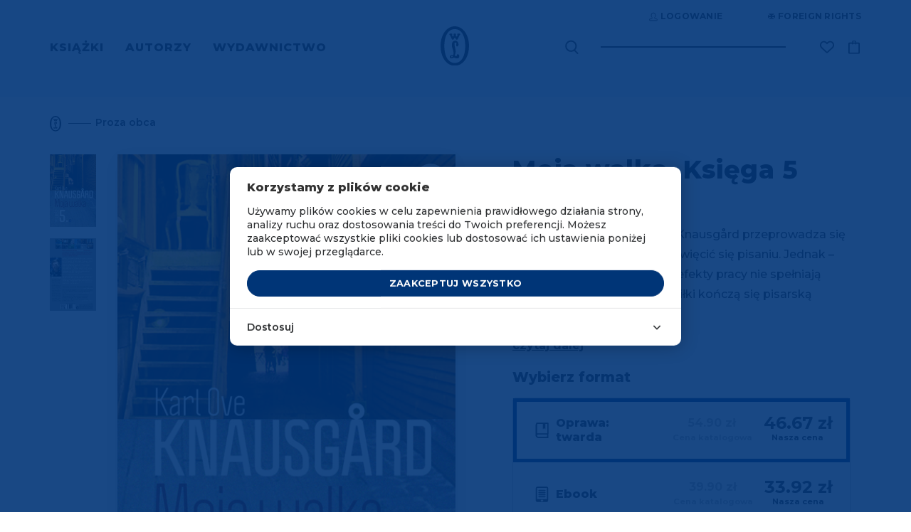

--- FILE ---
content_type: text/html; charset=UTF-8
request_url: https://www.wydawnictwoliterackie.pl/produkt/3108/moja-walka-ksiega-5
body_size: 43324
content:
<!doctype html>
<html lang="pl">

    <script>
        wl = true;
    </script>

<head>
    <!-- Required meta tags -->
    <meta charset="utf-8">
    <meta name="viewport" content="width=device-width, initial-scale=1, shrink-to-fit=no">
    <meta name="csrf-token" content="rlX6dBD7byOvsb7bbuaFpAK0g7llG8Uf9tFKtL8C" />

    <!-- Bootstrap CSS -->

            <script src="https://www.google.com/recaptcha/api.js?render=6Lc6jngkAAAAAPKvidlJ8JKaM2y3INAzE-JNB7DB"></script>
        <link rel="stylesheet" href="/css/app.css">
        <link rel="stylesheet" href="/css/global.css">
        <link rel="stylesheet" href="/css/pre.css">
        <link rel="stylesheet" href="/css/nav.css">
        <link rel="stylesheet" href="/css/footer.css">
        <script src="/js/app.js"></script>
        <script src="/js/global.js"></script>
        <link href="https://fonts.googleapis.com/css?family=Montserrat:300,400,600,500,700,800&display=swap&subset=latin-ext" rel="stylesheet">
        <link rel="shortcut icon" type="image/x-icon" href="/img/favicon/wl.ico"/>
        <link rel="icon" size="16x16" href="/img/favicon/wl-16.png">
        <link rel="icon" size="32x32" href="/img/favicon/wl-32.png">
        <link rel="icon" size="192x192" href="/img/favicon/wl-192.png">
        <link rel="apple-touch-icon" sizes="120x120" href="/img/favicon/wl-120.png">
        <link rel="apple-touch-icon" sizes="152x152" href="/img/favicon/wl-152.png">
        <link rel="apple-touch-icon" sizes="180x180" href="/img/favicon/wl-180.png">
        <title>Moja walka. Księga 5 - Wydawnictwo Literackie</title>
    
    <!-- invisio debug start -->

    <!-- Google Tag Manager -->
    <script>(function(w,d,s,l,i){w[l]=w[l]||[];w[l].push({'gtm.start':
                new Date().getTime(),event:'gtm.js'});var f=d.getElementsByTagName(s)[0],
            j=d.createElement(s),dl=l!='dataLayer'?'&l='+l:'';j.async=true;j.src=
            'https://www.googletagmanager.com/gtm.js?id='+i+dl;f.parentNode.insertBefore(j,f);
        })(window,document,'script','dataLayer','GTM-P5BQWBL');</script>
    <!-- End Google Tag Manager -->
















            

        <script>
            window.dataLayer = window.dataLayer || [];
            function gtag(){dataLayer.push(arguments);}
            gtag('consent', 'default', {
                'ad_storage': 'denied',
                'analytics_storage': 'denied',
                'ad_user_data': 'denied',
                'ad_personalization': 'denied',
                'FUNCTIONALITY_STORAGE': 'denied',
                'PERSONALIZATION_STORAGE': 'granted', // wartość niezwiązana z analityką i marketingiem
            });
            $.ajax({
                method: "GET",
                url: "/api/cookie/_ga",
            })
                .done(function( msg ) {
                    console.log('COOKIE CHECK');
                    if(msg ==1 ){
                        console.log('GOOGLE CONSENT GIVEN');
                        gtag('consent', 'update', {
                            'ad_storage': 'granted',
                            'analytics_storage': 'granted',
                            'ad_user_data': 'granted',
                            'ad_personalization': 'granted',
                            'FUNCTIONALITY_STORAGE': 'granted',
                            'PERSONALIZATION_STORAGE': 'granted',
                        });
                    }else{
                        console.log('GOOGLE CONSENT NOT GIVEN');
                    }
                });
        </script>
        <!-- End Google Tag Manager -->
    
    
    <!-- invisio debug end -->

    
    
            <meta name="description" content="Mamy to, czego szukasz! Wszystkie strony literatury! 
	Dziewiętnastoletni Karl Ove Knausgård przeprowadza się do Bergen, by całkowicie poświęcić się pisaniu. Jednak – jak to często w życiu bywa – efekty pracy nie spełniają oczekiwań, a wzmożone wysiłki kończą się pisarską blokadą...">
                    <meta property="og:image" content="https://www.wydawnictwoliterackie.pl/storage/images/products/223x307/moja_walka_ksiega_5_605881b3bd925.jpg" />
            
            <meta name="facebook-domain-verification" content="7ymcrs1yer6qzecvs8vdt2juvi7up7" />
        <script async src="https://pagead2.googlesyndication.com/pagead/js/adsbygoogle.js?client=ca-pub-5205238615259034"
                crossorigin="anonymous"></script>
    








            <!--  Facebook OG meta tags  -->
        <meta property="og:title" content="Moja walka. Księga 5 - Wydawnictwo Literackie" />
        <meta property="og:description" content="
	Dziewiętnastoletni Karl Ove Knausgård przeprowadza się do Bergen, by całkowicie poświęcić się pisaniu. Jednak – jak to często w życiu bywa – efekty pracy nie spełniają oczekiwań, a wzmożone wysiłki kończą się pisarską blokadą..." />
        <meta property="og:image" content="https://www.wydawnictwoliterackie.pl/storage/images/products/223x307/moja_walka_ksiega_5_605881b3bd925.jpg" />
        <!--    -->

                            
        <!--  BUYBOX LOADNIG SCRIPT -->
        <script type="text/javascript">
            "use strict";(function(scriptUrl,campaignId){if(!window.bb){window.bb=function(){
                for(var _len=arguments.length,params=Array(_len),_key=0;_key<_len;_key++){
                    params[_key]=arguments[_key]}return window.bb.q.push(params)};window.bb.q=[]
            ;window.bb.campaignId=campaignId;var script=document.createElement("script")
            ;var firstScript=document.getElementsByTagName("script")[0];script.async=true
            ;script.src=scriptUrl;firstScript.parentNode.insertBefore(script,firstScript)}
            })("https://shop-js.buybox.click/js/bb-shop.min.js", 63,0);
        </script>
        <!--    -->
    
    <script async src="//www.instagram.com/embed.js"></script>

    
            
        <!-- Cookie Consent --><script src="https://www.wydawnictwoliterackie.pl/cookie-consent/script?id=61a7dfc1462318126a1a874d2d204e37" defer></script>        
    
</head>


<body class="m-auto pr-0 page-product-show     " >

    
            <!-- DATA LAYER (enabled)-->
        <!-- Google Tag Manager (noscript) -->
<noscript><iframe src="https://www.googletagmanager.com/ns.html?id=GTM-P5BQWBL"
                  height="0" width="0" style="display:none;visibility:hidden"></iframe></noscript>
<!-- End Google Tag Manager (noscript) -->



<input type="hidden" id="jsonData" value="{&quot;user_id&quot;:&quot;&quot;,&quot;site_language&quot;:&quot;PL&quot;,&quot;site_currency&quot;:&quot;PLN&quot;,&quot;page_category&quot;:&quot;Product Page&quot;}"/>
<input type="hidden" id="jsonDataCustom" />


    
            <input type="hidden" class="jsonDataEvent" value="{&quot;event&quot;:&quot;view_item&quot;,&quot;ecommerce&quot;:{&quot;value&quot;:&quot;46.67&quot;,&quot;currency&quot;:&quot;PLN&quot;,&quot;items&quot;:[{&quot;item_id&quot;:3067,&quot;item_name&quot;:&quot;Moja walka. Księga 5 | Karl Ove Knausgård&quot;,&quot;affiliation&quot;:&quot;Wydawnictwo Literackie&quot;,&quot;currency&quot;:&quot;PLN&quot;,&quot;discount&quot;:8.23,&quot;index&quot;:0,&quot;item_brand&quot;:&quot;Wydawnictwo Literackie&quot;,&quot;item_list_id&quot;:&quot;proza_obca&quot;,&quot;item_list_name&quot;:&quot;Proza obca&quot;,&quot;item_variant&quot;:&quot;paperBook&quot;,&quot;price&quot;:&quot;46.67&quot;,&quot;quantity&quot;:1,&quot;item_category&quot;:&quot;Proza obca&quot;,&quot;item_category1&quot;:&quot;E-booki&quot;,&quot;item_category2&quot;:&quot;Dublety&quot;},{&quot;item_id&quot;:4201,&quot;item_name&quot;:&quot;Moja walka. Księga 5 | Karl Ove Knausgård&quot;,&quot;affiliation&quot;:&quot;Wydawnictwo Literackie&quot;,&quot;currency&quot;:&quot;PLN&quot;,&quot;discount&quot;:5.98,&quot;index&quot;:1,&quot;item_brand&quot;:&quot;Wydawnictwo Literackie&quot;,&quot;item_list_id&quot;:&quot;proza_obca&quot;,&quot;item_list_name&quot;:&quot;Proza obca&quot;,&quot;item_variant&quot;:&quot;ebook&quot;,&quot;price&quot;:&quot;33.92&quot;,&quot;quantity&quot;:1,&quot;item_category&quot;:&quot;Proza obca&quot;,&quot;item_category1&quot;:&quot;E-booki&quot;,&quot;item_category2&quot;:&quot;Dublety&quot;},{&quot;item_id&quot;:4815,&quot;item_name&quot;:&quot;Moja walka. Księga 5 | Karl Ove Knausgård&quot;,&quot;affiliation&quot;:&quot;Wydawnictwo Literackie&quot;,&quot;currency&quot;:&quot;PLN&quot;,&quot;discount&quot;:0,&quot;index&quot;:2,&quot;item_brand&quot;:&quot;Wydawnictwo Literackie&quot;,&quot;item_list_id&quot;:&quot;proza_obca&quot;,&quot;item_list_name&quot;:&quot;Proza obca&quot;,&quot;item_variant&quot;:&quot;double&quot;,&quot;price&quot;:&quot;54.90&quot;,&quot;quantity&quot;:1,&quot;item_category&quot;:&quot;Proza obca&quot;,&quot;item_category1&quot;:&quot;E-booki&quot;,&quot;item_category2&quot;:&quot;Dublety&quot;}]}}"/>
            <input type="hidden" class="jsonDataEvent" value="{&quot;event&quot;:&quot;view_item_list&quot;,&quot;ecommerce&quot;:{&quot;items&quot;:[{&quot;item_id&quot;:2675,&quot;item_name&quot;:&quot;Moja walka. Księga 2 | Karl Ove Knausgård&quot;,&quot;affiliation&quot;:&quot;Wydawnictwo Literackie&quot;,&quot;currency&quot;:&quot;PLN&quot;,&quot;discount&quot;:13.48,&quot;index&quot;:0,&quot;item_brand&quot;:&quot;Wydawnictwo Literackie&quot;,&quot;item_list_id&quot;:&quot;related_products&quot;,&quot;item_list_name&quot;:&quot;Polecamy również&quot;,&quot;item_variant&quot;:&quot;paperBook&quot;,&quot;price&quot;:&quot;76.42&quot;,&quot;quantity&quot;:1,&quot;item_category&quot;:&quot;Proza obca&quot;,&quot;item_category1&quot;:&quot;E-booki&quot;,&quot;item_category2&quot;:&quot;Dublety&quot;},{&quot;item_id&quot;:6200,&quot;item_name&quot;:&quot;Gwiazda poranna | Karl Ove Knausgård&quot;,&quot;affiliation&quot;:&quot;Wydawnictwo Literackie&quot;,&quot;currency&quot;:&quot;PLN&quot;,&quot;discount&quot;:13.48,&quot;index&quot;:1,&quot;item_brand&quot;:&quot;Wydawnictwo Literackie&quot;,&quot;item_list_id&quot;:&quot;related_products&quot;,&quot;item_list_name&quot;:&quot;Polecamy również&quot;,&quot;item_variant&quot;:&quot;paperBook&quot;,&quot;price&quot;:&quot;76.42&quot;,&quot;quantity&quot;:1,&quot;item_category&quot;:&quot;Proza obca&quot;,&quot;item_category1&quot;:&quot;E-booki&quot;,&quot;item_category2&quot;:&quot;Seria \&quot;Gwiazda poranna\&quot;&quot;},{&quot;item_id&quot;:2850,&quot;item_name&quot;:&quot;Moja walka. Księga 3 | Karl Ove Knausgård&quot;,&quot;affiliation&quot;:&quot;Wydawnictwo Literackie&quot;,&quot;currency&quot;:&quot;PLN&quot;,&quot;discount&quot;:6.73,&quot;index&quot;:2,&quot;item_brand&quot;:&quot;Wydawnictwo Literackie&quot;,&quot;item_list_id&quot;:&quot;related_products&quot;,&quot;item_list_name&quot;:&quot;Polecamy również&quot;,&quot;item_variant&quot;:&quot;paperBook&quot;,&quot;price&quot;:&quot;38.17&quot;,&quot;quantity&quot;:1,&quot;item_category&quot;:&quot;Proza obca&quot;,&quot;item_category1&quot;:&quot;E-booki&quot;,&quot;item_category2&quot;:&quot;Dublety&quot;},{&quot;item_id&quot;:3535,&quot;item_name&quot;:&quot;U siebie i na wyjeździe | Fredrik Ekelund, Karl Ove Knausgård&quot;,&quot;affiliation&quot;:&quot;Wydawnictwo Literackie&quot;,&quot;currency&quot;:&quot;PLN&quot;,&quot;discount&quot;:10.48,&quot;index&quot;:3,&quot;item_brand&quot;:&quot;Wydawnictwo Literackie&quot;,&quot;item_list_id&quot;:&quot;related_products&quot;,&quot;item_list_name&quot;:&quot;Polecamy również&quot;,&quot;item_variant&quot;:&quot;paperBook&quot;,&quot;price&quot;:&quot;59.42&quot;,&quot;quantity&quot;:1,&quot;item_category&quot;:&quot;Biografie, dzienniki, wspomnienia, listy&quot;,&quot;item_category1&quot;:&quot;Listy&quot;,&quot;item_category2&quot;:&quot;E-booki&quot;}]}}"/>
    

<!-- Data layer -->
<script>
    //console.log('DataLayer: global data');
    window.dataLayer = window.dataLayer || [];
    window.dataLayer.push({ ecommerce: null });

    if(document.getElementById('jsonData').value !== '') {
        let dataObject1 = JSON.parse(document.getElementById('jsonData').value);
        window.dataLayer.push(dataObject1);
        //console.log('DL object:');
        //console.log(dataObject1);
    } /*else {
        console.log('Problem: #jsonData value is an empty string.');
    }*/

</script>

    <script>
        let dlEvents = [...document.getElementsByClassName('jsonDataEvent')];

        dlEvents.forEach(function(element) {
            let dlObject = JSON.parse(element.value);
            console.log('DataLayer event detected: ' + dlObject.event);
            dataLayer.push({ecommerce: null});
            console.log('DL object (event):');
            console.log(dlObject);
            dataLayer.push(dlObject);
        });
    </script>


<script>
    if (window.performance && window.performance.navigation.type === window.performance.navigation.TYPE_BACK_FORWARD) {
        //alert('Got here using the browser "Back" or "Forward" button.');
        console.log('Got here using the browser "Back" or "Forward" button.');
    } else {
            }
</script>


        <!-- ----- -->
    
    
            <script>
    window.fbAsyncInit = function() {
        FB.init({
            appId: "572419590230335",
            autoLogAppEvents: true,
            cookie: true,                          // Enable cookies to allow the server to access the session.
            xfbml: true,                           // Parse social plugins on this webpage.
            version: 'v4.0'                        // Use this Graph API version for this call.
        });
    };

    (function(d, s, id){                           // Load the SDK asynchronously
        var js, fjs = d.getElementsByTagName(s)[0];
        if (d.getElementById(id)) {return;}
        js = d.createElement(s); js.id = id;
        js.src = "https://connect.facebook.net/pl_PL/sdk.js";
        fjs.parentNode.insertBefore(js, fjs);
    }(document, 'script', 'facebook-jssdk'));

</script>
<script async defer src="https://connect.facebook.net/pl_PL/sdk.js"></script>
    

<div class="popup-overlay" style="display: none;"></div>

<div id="confirm-pop" class="info-pop position-fixed flex-column justify-content-center align-items-center text-center px-4" style="display: none;">
    <p id="alertText" class="default__text--dark mb-0"></p>
    <div id="alertButtons" class="d-flex justify-content-center w-100 pt-4">
        <button id="confirmSubmitBtn" type="button" class="btn btn-primary text-uppercase <!--w-50--> btn--next-step mr-2">OK</button>
        <button id="confirmCancelBtn" type="button" onclick="$('#confirm-pop').slideUp();" class="btn btn-primary text-uppercase <!--w-50--> btn--next-step">Anuluj</button>
    </div>
</div>

<div id="info-pop" class="info-pop position-fixed <!--d-none--> flex-column justify-content-center align-items-center text-center px-4" style="display: none;">
        <div class="modal-header border-0" style="display: none;">
        <button type="button" class="close text-right" data-dismiss="modal" aria-label="Close">
            <span aria-hidden="true">&times;</span>
        </button>
    </div>
        <p id="infoText" class="default__text--dark mb-0"></p>
</div>


<div id="added-pop" class="info-pop position-fixed <!--d-none--> flex-column justify-content-center align-items-center text-center px-4" style="display: none;">
    
    <p class="default__text--super-bold-bigger mb-0"><span id="addedTitle">Tytuł</span></p>
    <p class="default__text mb-4"><span id="addedAuthor">Autor</span></p>
    <p class="mb-0">Produkt został dodany do koszyka.</p>
    <div class="d-flex mt-4">
        <a href="#" class="btn btn-continue btn-scn  text-uppercase mr-md-5 mb-md-0 mb-3">Kontynuuj zakupy</a>
                    <a href="https://www.wydawnictwoliterackie.pl/koszyk" class="btn btn-primary text-uppercase"><img src="/img/icons/cart-white.svg" class="product-button__image mr-2">Przejdź do koszyka</a>
            </div>
</div>



<div id="body-wrapper" class="d-flex mx-auto flex-column">
    
            <header class="mb-auto">
                            <div id="nav" class="container-fluid d-md-block d-none pl-0 pr-0 overflow-hidden">
    <div class="container">
        <div class="row justify-content-end">
            <div class="top-bar d-flex mb-4 mt-3">

    <div class="auth-controls d-flex">



    </div>

    <div class="d-flex align-items-center ml-5">
        <a href="https://www.wydawnictwoliterackie.pl/foreign-rights"  class="top-bar__links rights-icon position-relative text-uppercase d-flex align-items-center" title="Foreign rights" aria-label="Foreign Rights"><img src="/img/icons/rights.svg" class="mr-1" alt="Ikona Foreign Rights" title="Foreign Rights" />Foreign rights</a>

    </div>
</div>
        </div>
        <div class="nav-row row justify-content-between align-items-center">
            <nav class="menu-left" aria-label="Menu główne">
                <ul class="ml-0 pl-0 mb-0">
                                            <li class="d-inline text-uppercase pr-4">
                            <a href="#" class="menu-left__link  active  "    data-toggle="modal" data-target="#menu-modal-main" >
                                Książki
                            </a>
                        </li>
                                            <li class="d-inline text-uppercase pr-4">
                            <a href="https://www.wydawnictwoliterackie.pl/autorzy" class="menu-left__link  "  >
                                Autorzy
                            </a>
                        </li>
                                            <li class="d-inline text-uppercase pr-4">
                            <a href="https://www.wydawnictwoliterackie.pl/wydawnictwo" class="menu-left__link   active--more "   data-toggle="modal" data-target="#menu-modal-main"  >
                                Wydawnictwo
                            </a>
                        </li>
                                    </ul>
            </nav>
            <div class="nav__logo position-absolute d-flex justify-content-center">
                                     <a href="https://www.wydawnictwoliterackie.pl">
                                                    <img src="/img/logo.svg" class="nav__logo-img" alt="Logo Wydawnictwa Literackiego" title="Wydawnictwo Literackie" />
                                            </a>
                            </div>
            <div class="nav-right d-flex align-items-center position-relative">
                <div class="search mr-5">
                    <form class="search__form-inline form-inline position-relative" role="search" aria-label="Wyszukiwanie" data-toggle="modal" data-target="#search-modal">
                        <label for="search-input-desktop" class="sr-only">Wyszukaj książki, autorów, wydarzenia</label>
                        <img src="/img/icons/search.svg" class="search__img position-absolute" data-toggle="modal" data-target="#search-modal" alt="Ikona wyszukiwarki" title="Wyszukaj" />
                        <input class="search__form-control form-control" type="text" id="search-input-desktop" aria-label="Wyszukaj książki, autorów, wydarzenia" data-toggle="modal" data-target="#search-modal">
                    </form>
                </div>
                <div class="search search--pseudo mr-5 position-absolute" data-toggle="modal" data-target="#search-modal">

                </div>

                                <div class="wishlist-icon__wrapper">
                    <div class="align-items-center mr-3">


    <a href="https://www.wydawnictwoliterackie.pl/dane-uzytkownika?wishlist"  title="Lista życzeń"  class="top-bar__links wishlist-icon position-relative text-uppercase d-flex align-items-center "  aria-label="Lista życzeń ">
        <img src="https://www.wydawnictwoliterackie.pl/img/icons/wishlist.svg"  alt="Ikona listy życzeń" title="Lista życzeń" />
    </a>

    
</div>
                </div>
                
                

                <a href="https://www.wydawnictwoliterackie.pl/koszyk" class="nav-right__cart position-relative " data-counter="" data-id="44761518" title="Koszyk">
                    <img src="/img/icons/cart.svg" alt="Ikona koszyka" title="Koszyk" />
                </a>
            </div>
        </div>
    </div>
</div>


<div class="modal fade pr-0" id="menu-modal-main" tabindex="-1" role="dialog" aria-labelledby="menu-modal-title" aria-describedby="menu-modal-description" aria-hidden="true">
    <div class="modal-dialog mt-0" role="document">
        <div class="modal-content border-0 container px-0 pt-0">
                         <div class="modal-body border-0">
                <h2 id="menu-modal-title" class="sr-only">Menu główne</h2>
                <p id="menu-modal-description" class="sr-only">Menu zawierające kategorie książek i informacje o wydawnictwie</p>
                <div id="nav" class="bg-transparent">
                    <div class="nav-row row justify-content-between align-items-center">
                        <nav class="menu-left pt-4" aria-label="Menu główne">
                            <ul class="menu-left__list ml-0 pl-0 mb-0 mt-3">
                                                                    <li class="d-inline text-uppercase pr-4">
                                        <a href="#" class="dev2 menu-left__link   active " >Książki</a>
                                    </li>
                                                                    <li class="d-inline text-uppercase pr-4">
                                        <a href="https://www.wydawnictwoliterackie.pl/autorzy" class="dev2 menu-left__link  " >Autorzy</a>
                                    </li>
                                                                    <li class="d-inline text-uppercase pr-4">
                                        <a href="https://www.wydawnictwoliterackie.pl/wydawnictwo" class="dev2 menu-left__link  active--more  " >Wydawnictwo</a>
                                    </li>
                                                                                                    <li class="menu-left__list--pseudo d-inline text-uppercase pr-4  iter1 modal-books--pseudo ">
                                        <a href="#" class="dev2 menu-left__link"    data-toggle="modal" data-target="#menu-modal-main" >Książki</a>
                                    </li>
                                                                    <li class="menu-left__list--pseudo d-inline text-uppercase pr-4  iter2 ">
                                        <a href="#" class="dev2 menu-left__link"  >Autorzy</a>
                                    </li>
                                                                    <li class="menu-left__list--pseudo d-inline text-uppercase pr-4  iter3 modal-wydawnictwo--pseudo ">
                                        <a href="#" class="dev2 menu-left__link"   data-toggle="modal" data-target="#menu-modal-main"  >Wydawnictwo</a>
                                    </li>
                                                            </ul>
                        </nav>
                        <div class="nav__logo position-absolute d-flex justify-content-center">
                                                    <a href="https://www.wydawnictwoliterackie.pl"><img src="/img/logo-white.svg" class="nav__logo-img" alt="Logo Wydawnictwa Literackiego" title="Wydawnictwo Literackie" /></a>
                                                </div>
                    </div>
                </div>
                <section class="row menu-books" aria-labelledby="books-menu-title">
                    <div class="col-12">
                        <h3 id="books-menu-title" class="sr-only">Kategorie książek</h3>
                        <div class="row">
                            <div class="col-4 pl-0">
                                <nav class="nav__links-block" aria-label="Kategorie książek">
                                    <div class="category__filter d-flex flex-column">
                                        <div class="mb-1">
                                            <a href="https://www.wydawnictwoliterackie.pl/kategorie/wszystko" class="category__title category__title--more not-select pt-0">Wszystkie kategorie</a>
                                        </div>

                                                                                    <div class=" mb-1 ">
                                                <a href="https://www.wydawnictwoliterackie.pl/kategorie/1-proza-obca" class="category__title category__title--more not-select pt-0">Proza obca</a>
                                            </div>
                                                                                    <div class=" my-1 ">
                                                <a href="https://www.wydawnictwoliterackie.pl/kategorie/2-proza-polska" class="category__title category__title--more not-select pt-0">Proza polska</a>
                                            </div>
                                                                                    <div class=" my-1 ">
                                                <a href="https://www.wydawnictwoliterackie.pl/kategorie/69-inne-konstelacje-olgi-tokarczuk" class="category__title category__title--more not-select pt-0">Inne Konstelacje Olgi Tokarczuk</a>
                                            </div>
                                                                                    <div class=" my-1 ">
                                                <a href="https://www.wydawnictwoliterackie.pl/kategorie/4-historia" class="category__title category__title--more not-select pt-0">Historia</a>
                                            </div>
                                                                                    <div class=" my-1 ">
                                                <a href="https://www.wydawnictwoliterackie.pl/kategorie/23-literatura-faktu" class="category__title category__title--more not-select pt-0">Literatura faktu</a>
                                            </div>
                                                                                    <div class=" my-1 ">
                                                <a href="https://www.wydawnictwoliterackie.pl/kategorie/68-kryminal-sensacja-thriller-horror" class="category__title category__title--more not-select pt-0">Kryminał, sensacja, thriller, horror</a>
                                            </div>
                                                                                    <div class=" my-1 ">
                                                <a href="https://www.wydawnictwoliterackie.pl/kategorie/11-biografie-dzienniki-wspomnienia-listy" class="category__title category__title--more not-select pt-0">Biografie, dzienniki, wspomnienia, listy</a>
                                            </div>
                                                                                    <div class=" my-1 ">
                                                <a href="https://www.wydawnictwoliterackie.pl/kategorie/3-dziela-zebrane" class="category__title category__title--more not-select pt-0">Dzieła zebrane</a>
                                            </div>
                                                                                    <div class=" my-1 ">
                                                <a href="https://www.wydawnictwoliterackie.pl/kategorie/5-poezja-dramat" class="category__title category__title--more not-select pt-0">Poezja, dramat</a>
                                            </div>
                                                                                    <div class=" my-1 ">
                                                <a href="https://www.wydawnictwoliterackie.pl/kategorie/7-literatura-dziecieca-i-mlodziezowa" class="category__title category__title--more not-select pt-0">Literatura dziecięca i młodzieżowa</a>
                                            </div>
                                                                                    <div class=" my-1 ">
                                                <a href="https://www.wydawnictwoliterackie.pl/kategorie/8-literatura-popularnonaukowa" class="category__title category__title--more not-select pt-0">Literatura popularnonaukowa</a>
                                            </div>
                                                                                    <div class=" my-1 ">
                                                <a href="https://www.wydawnictwoliterackie.pl/kategorie/9-poradniki" class="category__title category__title--more not-select pt-0">Poradniki</a>
                                            </div>
                                                                                    <div class=" my-1 ">
                                                <a href="https://www.wydawnictwoliterackie.pl/kategorie/12-humanistyka-esej-religia" class="category__title category__title--more not-select pt-0">Humanistyka, esej, religia</a>
                                            </div>
                                                                                    <div class=" my-1 ">
                                                <a href="https://www.wydawnictwoliterackie.pl/kategorie/14-inne" class="category__title category__title--more not-select pt-0">Inne</a>
                                            </div>
                                                                                    <div class=" my-1 ">
                                                <a href="https://www.wydawnictwoliterackie.pl/kategorie/70-wydania-archiwalne" class="category__title category__title--more not-select pt-0">Wydania archiwalne</a>
                                            </div>
                                        
                                    </div>
                                </nav>
                            </div>
                            <div class="col-3 dev2">
                                
                                <nav class="d-flex flex-column pb-2" aria-label="Popularne kategorie">
                                    
                                        


                                            <a href="https://www.wydawnictwoliterackie.pl/bestsellery" class="position-relative category__title text-uppercase pb-1">Bestsellery</a>
                                        
                                        
                                    
                                        


                                            <a href="https://www.wydawnictwoliterackie.pl/nowosci" class="position-relative category__title text-uppercase pb-1">Nowości</a>
                                        
                                        
                                    
                                        


                                            <a href="https://www.wydawnictwoliterackie.pl/promocje" class="position-relative category__title text-uppercase pb-1">Promocje</a>
                                        
                                        
                                    
                                        


                                            <a href="https://www.wydawnictwoliterackie.pl/kategorie/45-dublety" class="position-relative category__title text-uppercase pb-1">Dublety</a>
                                        
                                        
                                    
                                        


                                            <a href="https://www.wydawnictwoliterackie.pl/kategorie/13-ksiazki-z-autografem" class="position-relative category__title text-uppercase pb-1">Książki z autografem</a>
                                        
                                        
                                    
                                        


                                            <a href="https://www.wydawnictwoliterackie.pl/kategorie/62-pakiety" class="position-relative category__title text-uppercase pb-1">Pakiety</a>
                                        
                                        
                                    
                                        


                                            <a href="https://www.wydawnictwoliterackie.pl/kategorie/61-karty-podarunkowe" class="position-relative category__title text-uppercase pb-1">Karty podarunkowe</a>
                                        
                                        
                                    
                                        


                                            <a href="https://www.wydawnictwoliterackie.pl/zapowiedzi" class="position-relative category__title text-uppercase pb-1">Zapowiedzi</a>
                                        
                                        
                                    
                                        


                                            <a href="https://www.wydawnictwoliterackie.pl/przedsprzedaz" class="position-relative category__title text-uppercase pb-1">Przedsprzedaż</a>
                                        
                                        
                                                                    </nav>

                                <nav class="d-flex flex-column pt-4 pb-2" aria-label="Dodatkowe kategorie">
                                                                            <a href="https://www.wydawnictwoliterackie.pl/kategorie/40-e-booki" class="position-relative category__title text-uppercase py-1">E-booki</a>
                                                                            <a href="https://www.wydawnictwoliterackie.pl/kategorie/6-audiobooki" class="position-relative category__title text-uppercase py-1">Audiobooki</a>
                                                                    </nav>

                                                                    <nav class="d-flex flex-column pt-4" aria-label="Specjalne kategorie">
                                                                                    <a href="https://www.wydawnictwoliterackie.pl/noir-sur-blanc" class="position-relative category__title text-uppercase py-1">Noir sur Blanc</a>
                                                                            </nav>
                                
                                <nav class="d-flex flex-column pt-4" aria-label="Pozostałe kategorie">
                                                                    </nav>
                            </div>

                            <div class="col-5 pr-0">
<!--                                <img src="/img/nav-img.jpg" class="w-100" />-->
                                                                    <div class="row mt-2 mb-md-5 mb-4 pb-md-4 pb-0">
            <div class="col-12">
                <a href="https://www.wydawnictwoliterackie.pl/produkt/5701/bunt-o-polkach-ktore-zdobywaly-himalaje" title="Bunt" class="banner-url" data-counter-url="https://www.wydawnictwoliterackie.pl/banner/click-counter/299">
                    <img src="https://www.wydawnictwoliterackie.pl/storage/images/banners/848x323/bunt_695ba8670a076.png" class="w-100 d-md-block d-none banner-desktop-style" />
                </a>
                <a href="https://www.wydawnictwoliterackie.pl/produkt/5701/bunt-o-polkach-ktore-zdobywaly-himalaje" title="Bunt" class="banner-url" data-counter-url="https://www.wydawnictwoliterackie.pl/banner/click-counter/299">
                    <img src="https://www.wydawnictwoliterackie.pl/storage/images/banners/540x289/bunt_695ba8670a076.png" class="w-100 d-md-none d-block mb-3 banner-mobile-style" />
                </a>
            </div>
        </div>
                                                                </div>

                        </div>
                    </div>
                </section>

                <section class="row menu-wydawnictwo" aria-labelledby="publisher-menu-title">
                    <div class="col-12">
                        <h3 id="publisher-menu-title" class="sr-only">Informacje o wydawnictwie</h3>
                        <div class="row">
                            <div class="col-4 pl-0">
                                <nav class="nav__links-block" aria-label="Menu wydawnictwa">
                                    <div class="category__filter d-flex flex-column">
                                                                                    <div class="mb-1">
                                                <a href="https://www.wydawnictwoliterackie.pl/wydarzenia" class="category__title pt-0 mt-2 mb-2">Wydarzenia</a>
                                            </div>
                                            <div class="mb-1">
                                                <a href="https://www.wydawnictwoliterackie.pl/wydawnictwo" class="category__title pt-0 mt-2 mb-2">O wydawnictwie</a>
                                            </div>
                                                                                                                            <div class="my-1">
                                                <a href="https://www.wydawnictwoliterackie.pl/wydawnictwo/dla-autorow" class="category__title pt-0 mt-2 mb-2">Publikuj w WL</a>
                                            </div>
                                                                                                                            <div class="my-1">
                                                <a href="https://www.wydawnictwoliterackie.pl/wydawnictwo/dla-biznesu" class="category__title pt-0 mt-2 mb-2">WL dla biznesu</a>
                                            </div>
                                                                                    <div class="my-1">
                                                <a href="https://www.wydawnictwoliterackie.pl/kontakt" class="category__title pt-0 mt-2 mb-2">Kontakt</a>
                                            </div>
                                                                                    <div class="my-1">
                                                <a href="https://www.wydawnictwoliterackie.pl/foreign-rights" class="category__title pt-0 mt-2 mb-2">Foreign Rights</a>
                                            </div>
                                                                                                                    </div>
                                </nav>
                            </div>
                                                            <div class="offset-3 col-5">
                                    <a href="https://www.wydawnictwoliterackie.pl/wydawnictwo/dla-biznesu" title="WL dla biznesu" class="banner-url" data-counter-url="https://www.wydawnictwoliterackie.pl/banner/click-counter/182">
                                        <img src="/img/Wl_dla_firm_poziom.png" class="w-100 d-md-block d-none banner-desktop-style" alt="Banner WL dla biznesu" title="WL dla biznesu" />
                                    </a>
                                </div>
                                                    </div>
                    </div>
                </section>

            </div>
        </div>
    </div>
</div>
<div class="modal fade pr-0" id="search-modal" tabindex="-1" role="dialog" aria-labelledby="search-modal-title" aria-describedby="search-modal-description" aria-hidden="true">
    <div class="modal-dialog" role="document">
        <div class="modal-content border-0 container">
            <div class="modal-header border-0">
                <button type="button" class="close text-right" data-dismiss="modal" aria-label="Zamknij wyszukiwarkę">
                    <span aria-hidden="true">&times;</span>
                </button>
            </div>
            <div class="modal-body border-0">
                <h2 id="search-modal-title" class="sr-only">Wyszukiwarka</h2>
                <p id="search-modal-description" class="sr-only">Wyszukaj książki, autorów i wydarzenia w katalogu Wydawnictwa Literackiego</p>
                <div id='quick-search' class="search mr-5 pb-md-5 pb-2">
                    <form id="search-form" action="https://www.wydawnictwoliterackie.pl/szukaj" method="POST" class="search__form-inline form-inline position-relative" data-quick-search="https://www.wydawnictwoliterackie.pl/szukaj/podpowiedzi">
                        <input type="hidden" name="_token" value="rlX6dBD7byOvsb7bbuaFpAK0g7llG8Uf9tFKtL8C" autocomplete="off">                        <label for="search-form-query-faker" class="sr-only">Wyszukaj książki, autorów, wydarzenia</label>
                        <input id="search-form-query-faker" class="search__form-control form-control" type="text" placeholder="Wyszukaj..." aria-label="Wyszukaj książki, autorów, wydarzenia" autofocus>
                        <input id="search-form-query" name="search" type="hidden" data-type="desktop">
                                             </form>
                </div>
                <div class="d-flex justify-content-center">
                    <div id="search-results-loading-spinner" class="spinner-border text-light" style="display:none;" role="status" aria-label="Ładowanie wyników wyszukiwania">
                        <span class="sr-only">Ładowanie wyników wyszukiwania...</span>
                    </div>
                </div>
                <div class="d-flex justify-content-center">
                    <div class="result position-relative d-flex flex-column pb-3" role="region" aria-live="polite" aria-label="Wyniki wyszukiwania">
                        <p id='search-error' class="no_result__title pt-3 pb-2" style="display:none">Wystąpił błąd podczas wyszukiwania. Spróbuj jeszcze raz.</p>
                    </div>
                </div>
            </div>
        </div>
    </div>
</div>


<div id="nav--mobile" class="container-fluid overflow-hidden d-block d-md-none pt-4">
    <div class="nav-row row justify-content-between align-items-center">
        <div class="menu-left pl-3">
            <a href="https://www.wydawnictwoliterackie.pl">
                            <img src="/img/logo.svg" class="nav-home__logo-img" alt="Logo Wydawnictwa Literackiego" title="Wydawnictwo Literackie" />
                        </a>
        </div>
        <div class="nav-right d-flex align-items-center position-relative pr-3">
                        <div class="wishlist-icon__wrapper">
                <div class="align-items-center mr-3">


    <a href="https://www.wydawnictwoliterackie.pl/dane-uzytkownika?wishlist"  title="Lista życzeń"  class="top-bar__links wishlist-icon position-relative text-uppercase d-flex align-items-center "  aria-label="Lista życzeń ">
        <img src="https://www.wydawnictwoliterackie.pl/img/icons/wishlist.svg"  alt="Ikona listy życzeń" title="Lista życzeń" />
    </a>

    
</div>
            </div>
                        <div class="search mr-5">
                <form class="search__form-inline form-inline position-relative" role="search" aria-label="Wyszukiwanie">
                    <label for="search-input-mobile" class="sr-only">Wyszukaj książki, autorów, wydarzenia</label>
                    <img src="/img/icons/search.svg" class="search__img position-absolute" data-toggle="modal" data-target="#search-modal" alt="Ikona wyszukiwarki" title="Wyszukaj" />
                </form>
            </div>
            <div class="search search--pseudo mr-5 position-absolute" data-toggle="modal" data-target="#search-modal">

            </div>

            <div class="nav-right__cart position-relative mr-3 " data-counter="" data-id="44761518">
                <a href="https://www.wydawnictwoliterackie.pl/koszyk"><img src="/img/icons/cart.svg" alt="Ikona koszyka" title="Koszyk" /></a>
            </div>
            <button class="navbar-toggler nav-home--mobile__button" type="button" data-toggle="modal" data-target="#menu-modal" aria-label="Otwórz menu mobilne">
                <div class="animated-icon3"><span></span><span></span><span></span></div>
            </button>
        </div>
    </div>
</div>

<div class="modal fade pr-0" id="menu-modal" tabindex="-1" role="dialog" aria-labelledby="mobile-menu-title" aria-describedby="mobile-menu-description" aria-hidden="true">
    <div class="modal-dialog" role="document">
        <div class="modal-content border-0 container pt-5">
            <div class="modal-body border-0">
                <h2 id="mobile-menu-title" class="sr-only">Menu mobilne</h2>
                <p id="mobile-menu-description" class="sr-only">Menu mobilne zawierające kategorie książek i informacje o wydawnictwie</p>
                <div class="row">
                                                                        <div class="col-12">
                                <div class="d-flex justify-content-between align-items-center">
                                    <span class="nav__link--mobile nav__link--more books-more text-uppercase mt-4">Książki</span>
                                    <button type="button" class="close text-right" data-dismiss="modal" aria-label="Zamknij menu mobilne">
                                        <span aria-hidden="true">&times;</span>
                                    </button>
                                </div>
                                <section class="col-12 px-0 books-more-show" aria-labelledby="books-mobile-title">
                                    <h3 id="books-mobile-title" class="sr-only">Kategorie książek</h3>
                                    <nav class="nav__links-block" aria-label="Kategorie książek">
                                        <div class="category__filter d-flex flex-column">
                                                                                            <div>
                                                    <p class="category__title category__title--more not-select pt-0 mt-0 mb-0 py-1">Proza obca</p>
                                                    <ul class="category__form category__form--multiselect p-0 mb-2">
                                                        <li class="position-relative category__title pl-4 py-1"><a href="https://www.wydawnictwoliterackie.pl/kategorie/1-proza-obca" class="category__title">Wszystkie</a></li>
                                                                                                                    <li class="position-relative category__title pl-4 py-1"><a href="https://www.wydawnictwoliterackie.pl/kategorie/81-seria-gwiazda-poranna" class="category__title">Seria &quot;Gwiazda poranna&quot;</a></li>
                                                                                                                    <li class="position-relative category__title pl-4 py-1"><a href="https://www.wydawnictwoliterackie.pl/kategorie/15-fantastyka" class="category__title">Fantastyka</a></li>
                                                                                                                    <li class="position-relative category__title pl-4 py-1"><a href="https://www.wydawnictwoliterackie.pl/kategorie/17-powiesc-obyczajowa" class="category__title">Powieść obyczajowa</a></li>
                                                                                                            </ul>
                                                </div>
                                                                                            <div>
                                                    <p class="category__title category__title--more not-select pt-0 mt-0 mb-0 py-1">Proza polska</p>
                                                    <ul class="category__form category__form--multiselect p-0 mb-2">
                                                        <li class="position-relative category__title pl-4 py-1"><a href="https://www.wydawnictwoliterackie.pl/kategorie/2-proza-polska" class="category__title">Wszystkie</a></li>
                                                                                                                    <li class="position-relative category__title pl-4 py-1"><a href="https://www.wydawnictwoliterackie.pl/kategorie/82-kanon-lema" class="category__title">Kanon Lema</a></li>
                                                                                                                    <li class="position-relative category__title pl-4 py-1"><a href="https://www.wydawnictwoliterackie.pl/kategorie/18-fantastyka" class="category__title">Fantastyka</a></li>
                                                                                                                    <li class="position-relative category__title pl-4 py-1"><a href="https://www.wydawnictwoliterackie.pl/kategorie/78-stanislaw-lem-w-serii" class="category__title">Stanisław Lem w serii</a></li>
                                                                                                                    <li class="position-relative category__title pl-4 py-1"><a href="https://www.wydawnictwoliterackie.pl/kategorie/20-powiesc-obyczajowa" class="category__title">Powieść obyczajowa</a></li>
                                                                                                            </ul>
                                                </div>
                                                                                            <div>
                                                    <p class="category__title category__title--more not-select pt-0 mt-0 mb-0 py-1">Inne Konstelacje Olgi Tokarczuk</p>
                                                    <ul class="category__form category__form--multiselect p-0 mb-2">
                                                        <li class="position-relative category__title pl-4 py-1"><a href="https://www.wydawnictwoliterackie.pl/kategorie/69-inne-konstelacje-olgi-tokarczuk" class="category__title">Wszystkie</a></li>
                                                                                                            </ul>
                                                </div>
                                                                                            <div>
                                                    <p class="category__title category__title--more not-select pt-0 mt-0 mb-0 py-1">Historia</p>
                                                    <ul class="category__form category__form--multiselect p-0 mb-2">
                                                        <li class="position-relative category__title pl-4 py-1"><a href="https://www.wydawnictwoliterackie.pl/kategorie/4-historia" class="category__title">Wszystkie</a></li>
                                                                                                                    <li class="position-relative category__title pl-4 py-1"><a href="https://www.wydawnictwoliterackie.pl/kategorie/22-historia-powszechna" class="category__title">Historia powszechna</a></li>
                                                                                                                    <li class="position-relative category__title pl-4 py-1"><a href="https://www.wydawnictwoliterackie.pl/kategorie/21-historia-polski" class="category__title">Historia Polski</a></li>
                                                                                                                    <li class="position-relative category__title pl-4 py-1"><a href="https://www.wydawnictwoliterackie.pl/kategorie/41-literatura-faktu" class="category__title">Literatura faktu</a></li>
                                                                                                                    <li class="position-relative category__title pl-4 py-1"><a href="https://www.wydawnictwoliterackie.pl/kategorie/42-cracoviana" class="category__title">Cracoviana</a></li>
                                                                                                            </ul>
                                                </div>
                                                                                            <div>
                                                    <p class="category__title category__title--more not-select pt-0 mt-0 mb-0 py-1">Literatura faktu</p>
                                                    <ul class="category__form category__form--multiselect p-0 mb-2">
                                                        <li class="position-relative category__title pl-4 py-1"><a href="https://www.wydawnictwoliterackie.pl/kategorie/23-literatura-faktu" class="category__title">Wszystkie</a></li>
                                                                                                            </ul>
                                                </div>
                                                                                            <div>
                                                    <p class="category__title category__title--more not-select pt-0 mt-0 mb-0 py-1">Kryminał, sensacja, thriller, horror</p>
                                                    <ul class="category__form category__form--multiselect p-0 mb-2">
                                                        <li class="position-relative category__title pl-4 py-1"><a href="https://www.wydawnictwoliterackie.pl/kategorie/68-kryminal-sensacja-thriller-horror" class="category__title">Wszystkie</a></li>
                                                                                                                    <li class="position-relative category__title pl-4 py-1"><a href="https://www.wydawnictwoliterackie.pl/kategorie/77-pakiety-ksiazek-roberta-maleckiego" class="category__title">Pakiety książek Roberta Małeckiego</a></li>
                                                                                                                    <li class="position-relative category__title pl-4 py-1"><a href="https://www.wydawnictwoliterackie.pl/kategorie/72-maria-herman-i-olgierd-borewicz" class="category__title">Maria Herman i Olgierd Borewicz</a></li>
                                                                                                                    <li class="position-relative category__title pl-4 py-1"><a href="https://www.wydawnictwoliterackie.pl/kategorie/73-bernard-gross" class="category__title">Bernard Gross</a></li>
                                                                                                                    <li class="position-relative category__title pl-4 py-1"><a href="https://www.wydawnictwoliterackie.pl/kategorie/80-kama-kosowska-i-leslaw-korcz" class="category__title">Kama Kosowska i Lesław Korcz</a></li>
                                                                                                                    <li class="position-relative category__title pl-4 py-1"><a href="https://www.wydawnictwoliterackie.pl/kategorie/74-marek-bener" class="category__title">Marek Bener</a></li>
                                                                                                            </ul>
                                                </div>
                                                                                            <div>
                                                    <p class="category__title category__title--more not-select pt-0 mt-0 mb-0 py-1">Biografie, dzienniki, wspomnienia, listy</p>
                                                    <ul class="category__form category__form--multiselect p-0 mb-2">
                                                        <li class="position-relative category__title pl-4 py-1"><a href="https://www.wydawnictwoliterackie.pl/kategorie/11-biografie-dzienniki-wspomnienia-listy" class="category__title">Wszystkie</a></li>
                                                                                                                    <li class="position-relative category__title pl-4 py-1"><a href="https://www.wydawnictwoliterackie.pl/kategorie/32-biografie-autobiografie" class="category__title">Biografie, Autobiografie</a></li>
                                                                                                                    <li class="position-relative category__title pl-4 py-1"><a href="https://www.wydawnictwoliterackie.pl/kategorie/33-dzienniki" class="category__title">Dzienniki</a></li>
                                                                                                                    <li class="position-relative category__title pl-4 py-1"><a href="https://www.wydawnictwoliterackie.pl/kategorie/34-wspomnienia" class="category__title">Wspomnienia</a></li>
                                                                                                                    <li class="position-relative category__title pl-4 py-1"><a href="https://www.wydawnictwoliterackie.pl/kategorie/35-listy" class="category__title">Listy</a></li>
                                                                                                                    <li class="position-relative category__title pl-4 py-1"><a href="https://www.wydawnictwoliterackie.pl/kategorie/36-rozmowy" class="category__title">Rozmowy</a></li>
                                                                                                            </ul>
                                                </div>
                                                                                            <div>
                                                    <p class="category__title category__title--more not-select pt-0 mt-0 mb-0 py-1">Dzieła zebrane</p>
                                                    <ul class="category__form category__form--multiselect p-0 mb-2">
                                                        <li class="position-relative category__title pl-4 py-1"><a href="https://www.wydawnictwoliterackie.pl/kategorie/3-dziela-zebrane" class="category__title">Wszystkie</a></li>
                                                                                                            </ul>
                                                </div>
                                                                                            <div>
                                                    <p class="category__title category__title--more not-select pt-0 mt-0 mb-0 py-1">Poezja, dramat</p>
                                                    <ul class="category__form category__form--multiselect p-0 mb-2">
                                                        <li class="position-relative category__title pl-4 py-1"><a href="https://www.wydawnictwoliterackie.pl/kategorie/5-poezja-dramat" class="category__title">Wszystkie</a></li>
                                                                                                                    <li class="position-relative category__title pl-4 py-1"><a href="https://www.wydawnictwoliterackie.pl/kategorie/25-poezja-polska" class="category__title">Poezja polska</a></li>
                                                                                                                    <li class="position-relative category__title pl-4 py-1"><a href="https://www.wydawnictwoliterackie.pl/kategorie/26-poezja-obca" class="category__title">Poezja obca</a></li>
                                                                                                                    <li class="position-relative category__title pl-4 py-1"><a href="https://www.wydawnictwoliterackie.pl/kategorie/27-dramat" class="category__title">Dramat</a></li>
                                                                                                            </ul>
                                                </div>
                                                                                            <div>
                                                    <p class="category__title category__title--more not-select pt-0 mt-0 mb-0 py-1">Literatura dziecięca i młodzieżowa</p>
                                                    <ul class="category__form category__form--multiselect p-0 mb-2">
                                                        <li class="position-relative category__title pl-4 py-1"><a href="https://www.wydawnictwoliterackie.pl/kategorie/7-literatura-dziecieca-i-mlodziezowa" class="category__title">Wszystkie</a></li>
                                                                                                                    <li class="position-relative category__title pl-4 py-1"><a href="https://www.wydawnictwoliterackie.pl/kategorie/79-przewodniki-dla-duzych-i-malych" class="category__title">Przewodniki dla dużych i małych</a></li>
                                                                                                                    <li class="position-relative category__title pl-4 py-1"><a href="https://www.wydawnictwoliterackie.pl/kategorie/49-literatura-dziecieca" class="category__title">Literatura dziecięca</a></li>
                                                                                                                    <li class="position-relative category__title pl-4 py-1"><a href="https://www.wydawnictwoliterackie.pl/kategorie/50-literatura-mlodziezowa" class="category__title">Literatura młodzieżowa</a></li>
                                                                                                            </ul>
                                                </div>
                                                                                            <div>
                                                    <p class="category__title category__title--more not-select pt-0 mt-0 mb-0 py-1">Literatura popularnonaukowa</p>
                                                    <ul class="category__form category__form--multiselect p-0 mb-2">
                                                        <li class="position-relative category__title pl-4 py-1"><a href="https://www.wydawnictwoliterackie.pl/kategorie/8-literatura-popularnonaukowa" class="category__title">Wszystkie</a></li>
                                                                                                            </ul>
                                                </div>
                                                                                            <div>
                                                    <p class="category__title category__title--more not-select pt-0 mt-0 mb-0 py-1">Poradniki</p>
                                                    <ul class="category__form category__form--multiselect p-0 mb-2">
                                                        <li class="position-relative category__title pl-4 py-1"><a href="https://www.wydawnictwoliterackie.pl/kategorie/9-poradniki" class="category__title">Wszystkie</a></li>
                                                                                                                    <li class="position-relative category__title pl-4 py-1"><a href="https://www.wydawnictwoliterackie.pl/kategorie/28-poradniki-kulinarne" class="category__title">Poradniki kulinarne</a></li>
                                                                                                                    <li class="position-relative category__title pl-4 py-1"><a href="https://www.wydawnictwoliterackie.pl/kategorie/43-wychowanie-dzieci" class="category__title">Wychowanie dzieci</a></li>
                                                                                                                    <li class="position-relative category__title pl-4 py-1"><a href="https://www.wydawnictwoliterackie.pl/kategorie/48-rozwoj-osobisty" class="category__title">Rozwój osobisty</a></li>
                                                                                                            </ul>
                                                </div>
                                                                                            <div>
                                                    <p class="category__title category__title--more not-select pt-0 mt-0 mb-0 py-1">Humanistyka, esej, religia</p>
                                                    <ul class="category__form category__form--multiselect p-0 mb-2">
                                                        <li class="position-relative category__title pl-4 py-1"><a href="https://www.wydawnictwoliterackie.pl/kategorie/12-humanistyka-esej-religia" class="category__title">Wszystkie</a></li>
                                                                                                                    <li class="position-relative category__title pl-4 py-1"><a href="https://www.wydawnictwoliterackie.pl/kategorie/37-eseje" class="category__title">Eseje</a></li>
                                                                                                                    <li class="position-relative category__title pl-4 py-1"><a href="https://www.wydawnictwoliterackie.pl/kategorie/38-monografie" class="category__title">Monografie</a></li>
                                                                                                                    <li class="position-relative category__title pl-4 py-1"><a href="https://www.wydawnictwoliterackie.pl/kategorie/39-religia" class="category__title">Religia</a></li>
                                                                                                            </ul>
                                                </div>
                                                                                            <div>
                                                    <p class="category__title category__title--more not-select pt-0 mt-0 mb-0 py-1">Inne</p>
                                                    <ul class="category__form category__form--multiselect p-0 mb-2">
                                                        <li class="position-relative category__title pl-4 py-1"><a href="https://www.wydawnictwoliterackie.pl/kategorie/14-inne" class="category__title">Wszystkie</a></li>
                                                                                                            </ul>
                                                </div>
                                                                                            <div>
                                                    <p class="category__title category__title--more not-select pt-0 mt-0 mb-0 py-1">Wydania archiwalne</p>
                                                    <ul class="category__form category__form--multiselect p-0 mb-2">
                                                        <li class="position-relative category__title pl-4 py-1"><a href="https://www.wydawnictwoliterackie.pl/kategorie/70-wydania-archiwalne" class="category__title">Wszystkie</a></li>
                                                                                                            </ul>
                                                </div>
                                                                                    </div>
                                                                                                                                                                            <nav class="d-flex flex-column pt-4 pb-2 dev3" aria-label="Popularne kategorie">
                                                                                                                                                                        <a href="https://www.wydawnictwoliterackie.pl/bestsellery" class="position-relative category__title text-uppercase py-1">Bestsellery</a>
                                                                                                                                                                                                                                <a href="https://www.wydawnictwoliterackie.pl/nowosci" class="position-relative category__title text-uppercase py-1">Nowości</a>
                                                                                                                                                                                                                                <a href="https://www.wydawnictwoliterackie.pl/promocje" class="position-relative category__title text-uppercase py-1">Promocje</a>
                                                                                                                                                                                                                                <a href="https://www.wydawnictwoliterackie.pl/kategorie/45-dublety" class="position-relative category__title text-uppercase py-1">Dublety</a>
                                                                                                                                                                                                                                <a href="https://www.wydawnictwoliterackie.pl/kategorie/13-ksiazki-z-autografem" class="position-relative category__title text-uppercase py-1">Książki z autografem</a>
                                                                                                                                                                                                                                <a href="https://www.wydawnictwoliterackie.pl/kategorie/62-pakiety" class="position-relative category__title text-uppercase py-1">Pakiety</a>
                                                                                                                                                                                                                                <a href="https://www.wydawnictwoliterackie.pl/kategorie/61-karty-podarunkowe" class="position-relative category__title text-uppercase py-1">Karty podarunkowe</a>
                                                                                                                                                                                                                                <a href="https://www.wydawnictwoliterackie.pl/zapowiedzi" class="position-relative category__title text-uppercase py-1">Zapowiedzi</a>
                                                                                                                                                            </nav>
                                                                                                                            <nav class="d-flex flex-column pt-4 pb-2" aria-label="Dodatkowe kategorie">
                                                                                            <a href="https://www.wydawnictwoliterackie.pl/przedsprzedaz" class="position-relative category__title text-uppercase py-1">Przedsprzedaż</a>
                                                                                            <a href="https://www.wydawnictwoliterackie.pl/kategorie/40-e-booki" class="position-relative category__title text-uppercase py-1">E-booki</a>
                                                                                    </nav>
                                        <nav class="d-flex flex-column pt-4 pb-2" aria-label="Specjalne kategorie">
                                                                                            <a href="https://www.wydawnictwoliterackie.pl/kategorie/6-audiobooki" class="position-relative category__title text-uppercase py-1">Audiobooki</a>
                                                                                    </nav>
                                        <nav class="d-flex flex-column pt-4 pb-2" aria-label="Pozostałe kategorie">
                                                                                            <a href="https://www.wydawnictwoliterackie.pl/noir-sur-blanc" class="position-relative category__title text-uppercase py-1">Noir sur Blanc</a>
                                                                                    </nav>
                                    </nav>
                                </section>
                            </div>
                                                                                                <div class="col-12 pt-3 my-3">
                                <a href="https://www.wydawnictwoliterackie.pl/autorzy" class="nav__link--mobile text-uppercase">Autorzy</a>
                            </div>
                                                                                                <div class="col-12 pt-3 mb-1">
                                <span class="nav__link--mobile nav__link--more wydawnictwo-more text-uppercase mt-4">Wydawnictwo</span>
                            </div>
                            <section class="col-12 wydawnictwo-more-show" aria-labelledby="publisher-mobile-title">
                                <h3 id="publisher-mobile-title" class="sr-only">Informacje o wydawnictwie</h3>
                                <nav class="nav__links-block" aria-label="Menu wydawnictwa">
                                    <div class="d-flex flex-column pb-2">
                                        <a href="https://www.wydawnictwoliterackie.pl/wydarzenia" class="category__title pt-0 mb-1">Wydarzenia</a>
                                        <a href="https://www.wydawnictwoliterackie.pl/wydawnictwo" class="category__title pt-0 mb-1">O wydawnictwie</a>
                                                                                <a href="https://www.wydawnictwoliterackie.pl/wydawnictwo/dla-autorow" class="category__title pt-0 mb-1">Publikuj w WL</a>
                                                                                                                        <a href="https://www.wydawnictwoliterackie.pl/wydawnictwo/dla-biznesu" class="category__title pt-0 mb-1">WL dla biznesu</a>
                                                                                <a href="https://www.wydawnictwoliterackie.pl/kontakt" class="category__title pt-0 mb-1">Kontakt</a>
                                                                                <a href="https://www.wydawnictwoliterackie.pl/foreign-rights" class="category__title pt-0 mb-1">Foreign Rights</a>

                                                                                                                        </div>
                                </nav>
                            </section>
                                                                <section id='mobile-quick-search' class="col-12 mt-5" aria-labelledby="mobile-search-title">
                        <h3 id="mobile-search-title" class="sr-only">Wyszukiwarka mobilna</h3>
                        <div class="top-bar ">

                            <div class="align-items-center mr-3 mt-2">
                                                                    <a href="https://www.wydawnictwoliterackie.pl/login" class="top-bar__links position-relative text-uppercase d-flex align-items-center" title="Logowanie">
                                                                            <img src="/img/icons/login-white.svg" class="top-bar__img login-icon-mobile  mr-2" alt="Ikona logowania" />
                                                                                Logowanie</a>
                                                            </div>
                            
                            <div class="d-flex align-items-center  mt-4 ">
                                <form id="mobile-search-form" action="https://www.wydawnictwoliterackie.pl/szukaj" method="POST" class="search__form-inline form-inline position-relative" data-quick-search="https://www.wydawnictwoliterackie.pl/szukaj/podpowiedzi">
                            
                                    <input type="hidden" name="_token" value="rlX6dBD7byOvsb7bbuaFpAK0g7llG8Uf9tFKtL8C" autocomplete="off">                                    <label for="mobile-search-form-query-faker" class="sr-only">Wyszukaj książki, autorów, wydarzenia</label>
                                    <img src="/img/icons/search-white.svg" class="top-bar__img mr-2" alt="Ikona wyszukiwarki" title="Wyszukaj" />
                                    <input id="mobile-search-form-query-faker" class="top-bar__search position-relative text-uppercase bg-transparent border-0 d-flex align-items-center form-control pl-0"
                                           type="text" placeholder="SZUKAJ" aria-label="Wyszukaj książki, autorów, wydarzenia" data-type="mobile">
                                    <input id="mobile-search-form-query" name="search" type="hidden" data-type="mobile">
                                </form>
                            </div>
                        </div>
                    </section>
                    <div class="d-flex justify-content-center">
                        <div id="mobile-search-results-loading-spinner" class="spinner-border text-light" style="display:none;" role="status" aria-label="Ładowanie wyników wyszukiwania">
                            <span class="sr-only">Ładowanie wyników wyszukiwania...</span>
                         </div>
                    </div>
                    <div class="d-flex justify-content-center">
                        <div class="result position-relative d-flex flex-column pb-3" role="region" aria-live="polite" aria-label="Wyniki wyszukiwania">
                            <p id='mobile-search-error' class="no_result__title pt-3 pb-2" style="display:none">Wystąpił błąd podczas wyszukiwania. Spróbuj jeszcze raz.</p>
                        </div>
                    </div>
                                        <div class="col-12 d-flex align-items-center mt-4">
                        <a href="https://www.wydawnictwoliterackie.pl/foreign-rights"  class="top-bar__links position-relative text-uppercase d-flex align-items-center"><img src="/img/icons/rights-white.svg" class="top-bar__img mr-2" alt="Ikona Foreign Rights" title="Foreign Rights" />Foreign rights</a>
                    </div>
                    <div class="col-12 pt-3 mt-5 mb-3">
                        <a href="/promocje" class="nav__link--mobile text-uppercase">Promocje</a>
                    </div>
                                    </div>
            </div>
        </div>
    </div>
</div>
                    </header>
        <main class="overflow-hidden pt-4">
                    <div id="product-info-pop" class="info-pop position-fixed <!--d-none--> flex-column justify-content-center align-items-center text-center px-4" style="display: none;">
        <button type="button" class="close text-right pb-0" data-dismiss="modal" aria-label="Close">
            <span aria-hidden="true">×</span>
        </button>
        <p class="inter-section__title--bold text-left mb-4">Rabat 35% dla stałych klientów</p>
        <div class="text text-left">
            <p>Rabat 35% liczony jest od ceny katalogowej produktu.</p>
            <p>Rabat przysługuje klientom detalicznym, którzy dokonują zakupów książek, e-booków i/lub audiobooków w księgarni internetowej na stronie <a href="www.wydawnictwoliterackie.pl">www.wydawnictwoliterackie.pl</a></p>
            <p>Rabaty nie sumują się i są liczone od ceny katalogowej brutto. Jeśli produkt bierze udział w promocji to system automatycznie naliczy najkorzystniejszy rabat. Rabatowi podlegają prawie wszystkie produkty*</p>
            <p class="default__text--super-bold">Kiedy otrzymujesz rabat 35%?</p>
            <p>Kiedy <span class="default__text--bold">łączna suma wszystkich Twoich zamówień przekroczy 500 zł brutto</span> (wraz z kosztami wysyłki). Pamiętaj, że promocja nie jest ograniczona czasowo i wymaganą kwotę możesz zebrać w dowolnym okresie czasu.</p>
            <p class="default__text--super-bold">Jak to działa?</p>
            <p>Wartość składanych zamówień wliczana jest do stanu Twojego konta, dlatego uzyskanie rabatu 35% możliwe jest wyłącznie po <span class="default__text--bold">zalogowaniu się na konto.</span></p>
            <p class="default__text--super-bold">Skąd wiadomo, że przysługuje Ci rabat?</p>
            <p>Zostaniesz o tym poinformowany drogą mailową. Ponadto możesz sprawdzić wartość zakupów samodzielnie w zakładce <a class="account__link" href="https://www.wydawnictwoliterackie.pl/dane-uzytkownika" data-url="additional-info">Dodatkowe informacje</a> na koncie klienta.</p>
            <p class="additional-info--dark">*Rabat nie dotyczy dubletów (zestawów książka+ebook), kart podarunkowych oraz pakietów książek</p>
        </div>
        <div class="d-flex justify-content-center mt-4">
            <a href="#" class="btn btn-primary text-uppercase">Wróć do zakupów</a>
        </div>
    </div>
    <input type="hidden" id="cartId" value="44761518" />
    <div class="container-fluid">
                <div class="container d-lg-block d-none  position-relative px-0">
            <div class="row breadcrumbs-wrapper">
                
                                                                                        <div class="col-12 d-flex align-items-center breadcrumbs ">
                                <a href="https://www.wydawnictwoliterackie.pl">
                                    <img src="/img/logo.svg" class="breadcrumbs__logo mr-4">
                                </a>
                                                                                                            <a href="https://www.wydawnictwoliterackie.pl/kategorie/1-proza-obca" class="breadcrumbs__span position-relative ml-4 mr-4">Proza obca</a>
                                                                                                </div>
                                                                                                <div class="col-12 d-flex align-items-center breadcrumbs-categories ">
                                                            </div>
                                                                                                <div class="col-12 d-flex align-items-center breadcrumbs-categories  mb-4 pb-2 ">
                                                            </div>
                                                                        </div>

            
            

        </div>
    </div>

            <div class="test1 container-fluid bg-secondary d-lg-none d-block border-bottom--thick breadcrumbs__container mb-4 px-0 pb-3">
            <div class="container">

                <div class="row pt-0 pb-2">
                    <div class="col-12 pr-0">
                                                <h1 class="main-section__title--dark-bolder mt-0 mb-4">Proza obca</h1>
                                                
                    </div>
                </div>

                <div class="row breadcrumbs__row">
                    <div class="col-12 d-flex align-items-center breadcrumbs justify-content-between">
                        <div class="breadcrumbs__row position-relative">
                                                            <img src="/img/logo.svg" class="breadcrumbs__logo mr-md-4 mr-2">
                                                                                                                            <a href="https://www.wydawnictwoliterackie.pl/kategorie/1-proza-obca" class="breadcrumbs__span position-relative ml-4 mr-4">Proza obca</a>
                                                                                    </div>
                    </div>
                </div>

            </div>
        </div>
    
<!--  Tabs mobile  -->
<!--    <div class="test2 container-fluid d-lg-none d-block mb-5">
        <div class="container">
                    </div>
    </div>-->

    <!--....................................................-->

    <div class="test3 container-fluid container-product  mb-4 px-0 pb-3">
        <div id="product-buy-container" class="test3a container position-relative px-0">
                <script id="schemaData" type="application/ld+json">
{
    "@context": "http://schema.org",
    "@type": "Product",
    "name": "Moja walka. Księga 5Karl Ove Knausgård",
    "image": "https://www.wydawnictwoliterackie.pl/storage/images/products/moja_walka_ksiega_5_605881b3bd925.jpg",
    "description": "
	
		Walka o marzenia
	
		 
	
		Dziewiętnastoletni Karl Ove Knausgård przeprowadza się do Bergen, by całkowicie poświęcić się pisaniu. Jednak – jak to często w życiu bywa – efekty pracy nie spełniają oczekiwań, a wzmożone wysiłki kończą się pisarską blokadą. Na domiar złego rówieśnicy aspirującego pisarza, jeden po drugim, publikują własne debiuty, podczas gdy Karl Ove zaczyna wątpić w to, czy kiedykolwiek uda mu się spełnić swoje marzenie i zostać pisarzem. Jak już wiedzą miliony czytelników na całym świecie, Norweg jednak dopnie swego!
	
		 
	
		To, że życie napisało już zakończenie tej historii, nie ujmuje powieści czytelniczych emocji. Prawdziwe przyjaźnie, burzliwe romanse i literatura. Powracająca niczym echo śmierć ojca oraz, wkrótce po niej, ukończenie literackiego debiutu.
	
		 
	
		Moja walka. Powieść 5 to przedostatnia część monumentalnego cyklu autobiograficznego, współczesnego fenomenu wydawniczego, porównywanego do W poszukiwaniu straconego czasu Marcela Prousta. Podobnie jak w przypadku wcześniejszych tomów wiwisekcja i literacki talent Knausgårda pozwalają nam odnaleźć w jego historii nas samych. Czy w tym właśnie tkwi klucz do międzynarodowego sukcesu tej prozy? Kolejna część powieści to dobry pretekst, by po raz kolejny spróbować znaleźć odpowiedź na to pytanie.
	
		 
	
		„Piąty tom zdaje się bardziej introwertyczny, ale właśnie w takiej formie Knausgård zawsze był najlepszy. Życie wewnętrzne jest dla niego inspiracją. To ono nadaje impetu jego zdaniom”. The Washington Post
",
    "url": "https://www.wydawnictwoliterackie.pl/produkt/3108/moja-walka-ksiega-5",
    "brand": {
        "@type": "Brand",
        "name": "Wydawnictwo Literackie",
        "logo": "https://www.wydawnictwoliterackie.pl/img/logo.png"
    },
    "offers": {
        "@type": "Offer",
        "price": "46.67",
        "priceCurrency": "PLN"
    }
}
</script>



    <div class="product-mobile row d-lg-none d-block mx-0">
        <button type="button" id="show-preview" class="d-none"></button>
        <div class="col-12 pr-0">
            <div class="row product-image block-active  mx-0  active " data-block="book">
    <div class="row w-100 mx-0">
    <div class="col-12">
                        <div id="mobile_statusBadge_book" class="statusBadge mobile annotation d-flex justify-content-center align-items-center w-25 mb-3 mt-3">
        </div>
                    </div>
</div>
<div class="row w-100 mx-0 mb-4">
    <div class="col-12   position-relative product-mobile__title-wrapper">
                    <h1 class="main-section__title--dark-bolder mt-0   pr-5 ">Moja walka. Księga 5</h1>
                                        <a href="https://www.wydawnictwoliterackie.pl/autor/994/karl-ove-knausgard" class="product-description__link position-relative">Karl Ove Knausgård</a>
                            
                <button class="btn-wishlist btn w-100 mb-4 ">

        <a href="https://www.wydawnictwoliterackie.pl/lista-zyczen/dodaj-produkt/3108" title="Dodaj do listy życzeń">
            <svg class="icon-regular" xmlns="http://www.w3.org/2000/svg" viewBox="0 0 512 512" style="width: 20px;"><path fill="#003577" d="M244 84L255.1 96L267.1 84.02C300.6 51.37 347 36.51 392.6 44.1C461.5 55.58 512 115.2 512 185.1V190.9C512 232.4 494.8 272.1 464.4 300.4L283.7 469.1C276.2 476.1 266.3 480 256 480C245.7 480 235.8 476.1 228.3 469.1L47.59 300.4C17.23 272.1 0 232.4 0 190.9V185.1C0 115.2 50.52 55.58 119.4 44.1C164.1 36.51 211.4 51.37 244 84C243.1 84 244 84.01 244 84L244 84zM255.1 163.9L210.1 117.1C188.4 96.28 157.6 86.4 127.3 91.44C81.55 99.07 48 138.7 48 185.1V190.9C48 219.1 59.71 246.1 80.34 265.3L256 429.3L431.7 265.3C452.3 246.1 464 219.1 464 190.9V185.1C464 138.7 430.4 99.07 384.7 91.44C354.4 86.4 323.6 96.28 301.9 117.1L255.1 163.9z"/></svg>
        </a>
    </button>
    
    </div>
</div>
            <div class="col-12 position-relative d-flex  justify-content-start  px-0">

            <div class="book-img-part ">
                <div class="d-flex align-items-center position-relative product-image mobile-scroll  py-4 ">

                                                                    <img src="https://www.wydawnictwoliterackie.pl/storage/images/products/460x724/moja_walka_ksiega_5_605881b3bd925.jpg" class="product-image__image product-image__image--left w-75 mr-4 mb-2" data-thumb="book">

                                                    <img src="/storage/images/products/moja_walka_ksiega_5_60587f95ceaae.JPG" class="product-image__image product-image__image--right w-75 mb-2 mr-4" data-thumb="book">
                        
                                            
                </div>
            </div>

            <div class="row audio-img-part  d-none  mx-0">
                <div class="d-flex align-items-center position-relative product-image w-100 pr-3">
                                                                        <img src="/img/placeholder-223x307.jpg" class="product-image__image product-image__image--left w-100 mb-2" data-thumb="audiobook">
                                                            </div>
            </div>

        </div>
    
    <div class="col-12 pt-0 pb-0 mt-1 pl-0">
        <div class="description-mobile">
            <p class="default__text--dark mb-3 mt-4"><p>
	Dziewiętnastoletni Karl Ove Knausgård przeprowadza się do Bergen, by całkowicie poświęcić się pisaniu. Jednak – jak to często w życiu bywa – efekty pracy nie spełniają oczekiwań, a wzmożone wysiłki kończą się pisarską blokadą...</p></p>
<div class="d-flex align-items-center justify-content-between mb-0">
    <a href="#descriptionTabMobile" class="show_more mobile default__link--underline-bold">czytaj dalej</a>        
    </div>        </div>

        
            
                             
                    <div class="amountDrop">
            </div>

    <div class="d-flex justify-content-between align-items-center mb-3">
                                    <p class="default__text--super-bold-bigger mb-0">Wybierz format</p>
                    


        
                <div class="book-promo-annotation flex-column justify-content-center align-items-start"  style="display: none;" >
                    <span class="book-promo-annotation__span w-100">Promocja</span>
                </div>

            </div>

    <input class="defaultBookStatus" type="hidden" data-status="available" value="Produkt dostępny."/>
    <input class="defaultBookId" type="hidden" data-type="paperBook" value="3067"/>

    <div class="preview_drop">

    </div>

    <div class="product-price position-relative mb-4">

        <div class="product-price__select--pseudo position-relative d-flex align-items-center py-2 pl-1">

            <div class="w-40 d-flex align-items-center">
                                    <img src="/img/icons/book.svg" class="book-cart-price__img ml-4 mr-2"/>
                    <p class="default__text--super-bold mb-0">Oprawa: twarda</p>
                            </div>

            <div class="drop-fix w-40 d-flex justify-content-center align-items-center">
                

                                                            <div class="d-flex flex-column my-1">
                            <span class="product-price__price--old">54.90 zł</span>
                        </div>
                    
                    <span class="product-price__price--new ml-3">46.67 zł</span>

                    
                
            </div>
        </div>

        <div class="dev1a product-price__options--pseudo position-relative w-100 flex-column align-items-start">

            
                




                
                    <div id="option_3067" class="product-price__option--pseudo py-3 d-flex  active " data-variationType="paperBook" data-cover="cover_3067" data-status="available" data-release_date="24.11.2016">

                            
                                                    <div class="w-40 d-flex align-items-center">
                                                                                                        <img src="/img/icons/book.svg" class="book-cart-price__img ml-4 mr-2"/>
                                    <p class="default__text--super-bold mb-0">Oprawa: twarda</p>
                                                                        

                                                            </div>
                                                                            <div class="drop-fix d-flex  w-50 justify-content-center  align-items-center">
                                                                                                            <div class="d-flex flex-column my-1">
                                            <span class="product-price__price--old">54.90 zł<span>Cena katalogowa</span></span>
                                        </div>
                                                                        <span class="product-price__price--new ml-3 test1">46.67 zł<span>Nasza cena</span></span>
                                                            </div>
                        
                    </div>

                    
                
            
                




                
                    <div id="option_4201" class="product-price__option--pseudo py-3 d-flex " data-variationType="ebook" data-cover="cover_4201" data-status="available" data-release_date="24.11.2016">

                            
                                                    <div class="w-40 d-flex align-items-center">
                                                                    <img src="/img/icons/ebook.svg" class="book-cart-price__img ml-4 mr-2"/>
                                    <p class="default__text--super-bold mb-0">Ebook</p>
                                                            </div>
                                                                            <div class="drop-fix d-flex  w-50 justify-content-center  align-items-center">
                                                                                                            <div class="d-flex flex-column my-1">
                                            <span class="product-price__price--old">39.90 zł<span>Cena katalogowa</span></span>
                                        </div>
                                                                        <span class="product-price__price--new ml-3 test1">33.92 zł<span>Nasza cena</span></span>
                                                            </div>
                        
                    </div>

                    
                
            
                




                
                    <div id="option_4815" class="product-price__option--pseudo py-3 d-flex " data-variationType="double" data-cover="cover_4815" data-status="available" data-release_date="01.01.1970">

                            
                                                    <div class="w-40 d-flex align-items-center">
                                                                    <img src="/img/icons/ebook-book-cart.svg" class="book-cart-price__img ml-4 mr-2"/>
                                    <p class="default__text--super-bold mb-0">Dublet (książka + e-book)</p>
                                                            </div>
                                                                            <div class="drop-fix d-flex  w-50 justify-content-center  align-items-center">
                                                                                                        <span class="product-price__price--new ml-3 test1">54.90 zł<span>Nasza cena</span></span>
                                                            </div>
                        
                    </div>

                    
                
            
        </div>

        <div class="product-select__select position-absolute form-arrow w-100">
            <select class="form-control default__select position-relative" id="cover-select">
                                                        <option class="product-select__option" data-variationType="paperBook" data-cover="cover_3067"></option>
                                                        <option class="product-select__option" data-variationType="ebook" data-cover="cover_4201"></option>
                                                        <option class="product-select__option" data-variationType="double" data-cover="cover_4815"></option>
                            </select>
        </div>

    </div>


    <div class="product-info product-info-promo"  style="display: none;" >
                <span><strong class="promo-info">Promocja obowiązuje do: <span>X</span></strong></span>
    </div>

    <div class="product-info product-info-presale    d-none  ">
        <span>Nadchodząca cena od daty premiery:  <stn_formatrong class="after_presale_price">46.67 zł</stn_formatrong> dla wybranego wariantu.</span>
    </div>



    <div class="product-info product-info-omnibus  d-none ">
        <span>Najniższa cena z 30 dni przed wprowadzeniem ceny aktualnej:  <strong class="omnibus_price">X zł</strong> dla wybranego wariantu.</span>
    </div>

    
            <div class="product-info">
    <span>Czy wiesz, że kupując w Wydawnictwie Literackim możesz zyskać aż <strong class="more-details">35%&nbsp;stałego rabatu</strong> od ceny katalogowej na prawie wszystkie nasze produkty? </span>
</div>    
    <button id="bookAddToCart" type="submit" data-type="book" data-product="3108"
        class="bookAddToCart addToCartBtn btn btn-primary text-uppercase w-100 mb-3"
                    >
            <img src="/img/icons/cart-white.svg" class="product-button__image mr-2"/> Dodaj do koszyka        </button>


    <div class="notifyMeFormBookContainer" style="display: none;" data-id="" data-type="">
        
        <p class="default__text--super-bold mb-1">Powiadom o możliwości zakupu (Książka)</p>
    
<div class="d-flex available-sign align-items-center mb-4">
    
    <form method="POST" action="https://www.wydawnictwoliterackie.pl/produkt/powiadom-mnie" id="requestNotificationForm" class="requestNotificationForm requestNotificationForm-mobile axios-form form-inline d-flex justify-content-between w-100">
        <input type="hidden" name="_token" value="rlX6dBD7byOvsb7bbuaFpAK0g7llG8Uf9tFKtL8C" autocomplete="off">
        <div class="form-group mb-0 position-relative">
            
            
            <input type="hidden" name="product_id" value="3108" />
            <input type="hidden" id="product_type" name="product_type"  value="paperBook"  />
            <input type="email" name="email" id="email" class="form-control available-sign__input emailInput" placeholder="Twój adres e-mail" />
        </div>

        <button id="notification-submit" type="button" class="requestNotificationFormSubmit submitBtn btn btn-primary text-uppercase g-recaptcha mt-md-0 mt-3"
                data-sitekey="6Lc6jngkAAAAAPKvidlJ8JKaM2y3INAzE-JNB7DB"
                                    data-callback='onSubmitNotificationMobile'
                                data-action='submit'>
                powiadom mnie        </button>
    </form>

</div>



<script>
    function onSubmitNotificationDesktop(token) {
        console.log("Submitting form...");
        let emailValue = document.querySelector(".requestNotificationForm-desktop #email").value;
        console.log("Email przed wysłaniem:", emailValue);
        $('.requestNotificationForm-desktop').submit();
    }
    function onSubmitNotificationMobile(token) {
        console.log("Submitting form...");
        let emailValue = document.querySelector(".requestNotificationForm-mobile #email").value;
        console.log("Email przed wysłaniem:", emailValue);
        $('.requestNotificationForm-mobile').submit();
    }
</script>
    </div>

<div class="infoDrop_book testClass2">
            
            </div>

<div class="elibriDrop_book" data-selected="paperBook">
    
                                        
                                                            <div class="product-downloads d-flex mb-md-4 justify-content-between">
                                                        <div class="d-flex align-items-center mt-3">
                                <img src="/img/icons/dowload-small.svg" class="download-icon"/><a href="https://www.elibri.com.pl/excerpt/64479/09b9d3cd1f292ea58ef9b0a751210790/moja-walka-ksiega-5-fragment.epub" class="main-section__more--smaller ml-2 download-preview">Pobierz fragment</a>
                            </div>
                                                                                        <div class="d-md-flex d-none align-items-center mt-3">
                                    <img src="/img/icons/search.svg" class="search-icon"/><a href="1" id="" class="main-section__more--smaller ml-2 show-preview">Przeczytaj fragment</a>
                                </div>
                                                    </div>
                                    
                        
</div>

                                        </div>
</div>

        </div>
    </div>

    <div class="dev5 row d-lg-block d-none mx-0">
        <div class="col-12 px-0">
        <div class="row block-active block-book w-100  active  product-image" data-block="book">
            <div class=" col-6  img-product-container">

            <div class="row book-img-part ">

                                    <div class=" col-2  book-img-part">
                        <div class="row">

                            <div id="scroll-div" class="col-12 image-list">
                                
                                                                                                        <img id="thumb_0" src="https://www.wydawnictwoliterackie.pl/storage/images/products/460x724/moja_walka_ksiega_5_605881b3bd925.jpg" class="product-image__thumb w-100 mb-3" data-thumb="book" data-counter="0">
                                
                                                                                                        <img id="thumb_1" src="/storage/images/products/moja_walka_ksiega_5_60587f95ceaae.JPG" class="product-image__thumb w-100 mb-3" data-thumb="book" data-counter="1">
                                
                                
                            </div>


                        </div>
                    </div>
                
                <div class=" col-10  position-relative d-flex justify-content-start">
                    <button class="btn-wishlist btn w-100 mb-4 ">

        <a href="https://www.wydawnictwoliterackie.pl/lista-zyczen/dodaj-produkt/3108" title="Dodaj do listy życzeń">
            <svg class="icon-regular" xmlns="http://www.w3.org/2000/svg" viewBox="0 0 512 512" style="width: 20px;"><path fill="#003577" d="M244 84L255.1 96L267.1 84.02C300.6 51.37 347 36.51 392.6 44.1C461.5 55.58 512 115.2 512 185.1V190.9C512 232.4 494.8 272.1 464.4 300.4L283.7 469.1C276.2 476.1 266.3 480 256 480C245.7 480 235.8 476.1 228.3 469.1L47.59 300.4C17.23 272.1 0 232.4 0 190.9V185.1C0 115.2 50.52 55.58 119.4 44.1C164.1 36.51 211.4 51.37 244 84C243.1 84 244 84.01 244 84L244 84zM255.1 163.9L210.1 117.1C188.4 96.28 157.6 86.4 127.3 91.44C81.55 99.07 48 138.7 48 185.1V190.9C48 219.1 59.71 246.1 80.34 265.3L256 429.3L431.7 265.3C452.3 246.1 464 219.1 464 190.9V185.1C464 138.7 430.4 99.07 384.7 91.44C354.4 86.4 323.6 96.28 301.9 117.1L255.1 163.9z"/></svg>
        </a>
    </button>
    
                    <div class="position-absolute  d-flex flex-column product-image">
                        
                                                                                <a href="https://www.wydawnictwoliterackie.pl/storage/images/products/460x724/moja_walka_ksiega_5_605881b3bd925.jpg" target="_blank" data-toggle="lightbox" class="">
                                <img src="https://www.wydawnictwoliterackie.pl/storage/images/products/460x724/moja_walka_ksiega_5_605881b3bd925.jpg" class="product-image__image w-100 mb-2" data-thumb="book">
                            </a>
                                            </div>
                </div>
            </div>

            <div class="row audio-img-part  d-none ">
                <div class="col-12 position-relative d-flex flex-column justify-content-start">
                    <div class="d-flex flex-column product-image w-100">
                                                                                    <a href="/img/placeholder-223x307.jpg" target="_blank" data-toggle="lightbox">
                                    <img src="/img/placeholder-223x307.jpg" class="product-image__image w-100" data-thumb="audiobook">
                                </a>
                                                                        </div>

                    <div class="row w-100 mx-0">
                        <div class="col-12 audiobook__col--thumb pl-0">
                            <div class="row mt-4 mb-5">

                                
                                <div class="col-2">
                                                                                                                                                                <img src="/img/placeholder-223x307.jpg" class="product-image__image w-100" data-thumb="audiobook">
                                                                                                            </div>

                                
                                
                                

                            </div>
                        </div>
                    </div>

                </div>
            </div>
        </div>
        
    
    <div id="prodFormContainer" class="dev8 product__form  offset-1 col-5  pt-0 pb-4 px-0 <!--mt-5-->">
        <!--    <div id="statusBadge_book" class="statusBadge annotation d-flex justify-content-center align-items-center w-25 mb-3 mt-3" style="display: none;" data-type="book">-->
        
<!--    </div>-->

    <h1 class=" main-section__title--dark-bolder mt-0">Moja walka. Księga 5</h1>
                <a href="https://www.wydawnictwoliterackie.pl/autor/994/karl-ove-knausgard" class="product-description__link position-relative"><span>Karl Ove Knausgård</span></a>
            
    <div class="default__text--dark short_description mt-4"><p>
	Dziewiętnastoletni Karl Ove Knausgård przeprowadza się do Bergen, by całkowicie poświęcić się pisaniu. Jednak – jak to często w życiu bywa – efekty pracy nie spełniają oczekiwań, a wzmożone wysiłki kończą się pisarską blokadą...</p> </div>
    <div class="d-flex align-items-center justify-content-between mb-3">
        <a href="#descriptionTab" class="show_more  show_more-wl  default__link--underline-bold">czytaj dalej</a>

        
    </div>


        
            
                            <div class="amountDrop">
            </div>

    <div class="d-flex justify-content-between align-items-center mb-3">
                                    <p class="default__text--super-bold-bigger mb-0">Wybierz format</p>
                    


        
                <div class="book-promo-annotation flex-column justify-content-center align-items-start"  style="display: none;" >
                    <span class="book-promo-annotation__span w-100">Promocja</span>
                </div>

            </div>

    <input class="defaultBookStatus" type="hidden" data-status="available" value="Produkt dostępny."/>
    <input class="defaultBookId" type="hidden" data-type="paperBook" value="3067"/>

    <div class="preview_drop">

    </div>

    <div class="product-price position-relative mb-4">

        <div class="product-price__select--pseudo position-relative d-flex align-items-center py-2 pl-1">

            <div class="w-40 d-flex align-items-center">
                                    <img src="/img/icons/book.svg" class="book-cart-price__img ml-4 mr-2"/>
                    <p class="default__text--super-bold mb-0">Oprawa: twarda</p>
                            </div>

            <div class="drop-fix w-40 d-flex justify-content-center align-items-center">
                

                                                            <div class="d-flex flex-column my-1">
                            <span class="product-price__price--old">54.90 zł</span>
                        </div>
                    
                    <span class="product-price__price--new ml-3">46.67 zł</span>

                    
                
            </div>
        </div>

        <div class="dev1a product-price__options--pseudo position-relative w-100 flex-column align-items-start">

            
                




                
                    <div id="option_3067" class="product-price__option--pseudo py-3 d-flex  active " data-variationType="paperBook" data-cover="cover_3067" data-status="available" data-release_date="24.11.2016">

                            
                                                    <div class="w-40 d-flex align-items-center">
                                                                                                        <img src="/img/icons/book.svg" class="book-cart-price__img ml-4 mr-2"/>
                                    <p class="default__text--super-bold mb-0">Oprawa: twarda</p>
                                                                        

                                                            </div>
                                                                            <div class="drop-fix d-flex  w-50 justify-content-center  align-items-center">
                                                                                                            <div class="d-flex flex-column my-1">
                                            <span class="product-price__price--old">54.90 zł<span>Cena katalogowa</span></span>
                                        </div>
                                                                        <span class="product-price__price--new ml-3 test1">46.67 zł<span>Nasza cena</span></span>
                                                            </div>
                        
                    </div>

                    
                
            
                




                
                    <div id="option_4201" class="product-price__option--pseudo py-3 d-flex " data-variationType="ebook" data-cover="cover_4201" data-status="available" data-release_date="24.11.2016">

                            
                                                    <div class="w-40 d-flex align-items-center">
                                                                    <img src="/img/icons/ebook.svg" class="book-cart-price__img ml-4 mr-2"/>
                                    <p class="default__text--super-bold mb-0">Ebook</p>
                                                            </div>
                                                                            <div class="drop-fix d-flex  w-50 justify-content-center  align-items-center">
                                                                                                            <div class="d-flex flex-column my-1">
                                            <span class="product-price__price--old">39.90 zł<span>Cena katalogowa</span></span>
                                        </div>
                                                                        <span class="product-price__price--new ml-3 test1">33.92 zł<span>Nasza cena</span></span>
                                                            </div>
                        
                    </div>

                    
                
            
                




                
                    <div id="option_4815" class="product-price__option--pseudo py-3 d-flex " data-variationType="double" data-cover="cover_4815" data-status="available" data-release_date="01.01.1970">

                            
                                                    <div class="w-40 d-flex align-items-center">
                                                                    <img src="/img/icons/ebook-book-cart.svg" class="book-cart-price__img ml-4 mr-2"/>
                                    <p class="default__text--super-bold mb-0">Dublet (książka + e-book)</p>
                                                            </div>
                                                                            <div class="drop-fix d-flex  w-50 justify-content-center  align-items-center">
                                                                                                        <span class="product-price__price--new ml-3 test1">54.90 zł<span>Nasza cena</span></span>
                                                            </div>
                        
                    </div>

                    
                
            
        </div>

        <div class="product-select__select position-absolute form-arrow w-100">
            <select class="form-control default__select position-relative" id="cover-select">
                                                        <option class="product-select__option" data-variationType="paperBook" data-cover="cover_3067"></option>
                                                        <option class="product-select__option" data-variationType="ebook" data-cover="cover_4201"></option>
                                                        <option class="product-select__option" data-variationType="double" data-cover="cover_4815"></option>
                            </select>
        </div>

    </div>


    <div class="product-info product-info-promo"  style="display: none;" >
                <span><strong class="promo-info">Promocja obowiązuje do: <span>X</span></strong></span>
    </div>

    <div class="product-info product-info-presale    d-none  ">
        <span>Nadchodząca cena od daty premiery:  <stn_formatrong class="after_presale_price">46.67 zł</stn_formatrong> dla wybranego wariantu.</span>
    </div>



    <div class="product-info product-info-omnibus  d-none ">
        <span>Najniższa cena z 30 dni przed wprowadzeniem ceny aktualnej:  <strong class="omnibus_price">X zł</strong> dla wybranego wariantu.</span>
    </div>

    
            <div class="product-info">
    <span>Czy wiesz, że kupując w Wydawnictwie Literackim możesz zyskać aż <strong class="more-details">35%&nbsp;stałego rabatu</strong> od ceny katalogowej na prawie wszystkie nasze produkty? </span>
</div>    
    <button id="bookAddToCart" type="submit" data-type="book" data-product="3108"
        class="bookAddToCart addToCartBtn btn btn-primary text-uppercase w-100 mb-3"
                    >
            <img src="/img/icons/cart-white.svg" class="product-button__image mr-2"/> Dodaj do koszyka        </button>


    <div class="notifyMeFormBookContainer" style="display: none;" data-id="" data-type="">
        
        <p class="default__text--super-bold mb-1">Powiadom o możliwości zakupu (Książka)</p>
    
<div class="d-flex available-sign align-items-center mb-4">
    
    <form method="POST" action="https://www.wydawnictwoliterackie.pl/produkt/powiadom-mnie" id="requestNotificationForm" class="requestNotificationForm requestNotificationForm-desktop axios-form form-inline d-flex justify-content-between w-100">
        <input type="hidden" name="_token" value="rlX6dBD7byOvsb7bbuaFpAK0g7llG8Uf9tFKtL8C" autocomplete="off">
        <div class="form-group mb-0 position-relative">
            
            
            <input type="hidden" name="product_id" value="3108" />
            <input type="hidden" id="product_type" name="product_type"  value="paperBook"  />
            <input type="email" name="email" id="email" class="form-control available-sign__input emailInput" placeholder="Twój adres e-mail" />
        </div>

        <button id="notification-submit" type="button" class="requestNotificationFormSubmit submitBtn btn btn-primary text-uppercase g-recaptcha mt-md-0 mt-3"
                data-sitekey="6Lc6jngkAAAAAPKvidlJ8JKaM2y3INAzE-JNB7DB"
                                    data-callback='onSubmitNotificationDesktop'
                                data-action='submit'>
                powiadom mnie        </button>
    </form>

</div>



<script>
    function onSubmitNotificationDesktop(token) {
        console.log("Submitting form...");
        let emailValue = document.querySelector(".requestNotificationForm-desktop #email").value;
        console.log("Email przed wysłaniem:", emailValue);
        $('.requestNotificationForm-desktop').submit();
    }
    function onSubmitNotificationMobile(token) {
        console.log("Submitting form...");
        let emailValue = document.querySelector(".requestNotificationForm-mobile #email").value;
        console.log("Email przed wysłaniem:", emailValue);
        $('.requestNotificationForm-mobile').submit();
    }
</script>
    </div>

<div class="infoDrop_book testClass2">
            
            </div>

<div class="elibriDrop_book" data-selected="paperBook">
    
                                        
                                                            <div class="product-downloads d-flex mb-md-4 justify-content-between">
                                                        <div class="d-flex align-items-center mt-3">
                                <img src="/img/icons/dowload-small.svg" class="download-icon"/><a href="https://www.elibri.com.pl/excerpt/64479/09b9d3cd1f292ea58ef9b0a751210790/moja-walka-ksiega-5-fragment.epub" class="main-section__more--smaller ml-2 download-preview">Pobierz fragment</a>
                            </div>
                                                                                        <div class="d-md-flex d-none align-items-center mt-3">
                                    <img src="/img/icons/search.svg" class="search-icon"/><a href="1" id="" class="main-section__more--smaller ml-2 show-preview">Przeczytaj fragment</a>
                                </div>
                                                    </div>
                                    
                        
</div>

                        </div>

</div>
        </div>
    </div>

    <!-- Modal -->
    <div class="modal fade test1" id="reviewModal" tabindex="-1" role="dialog"  aria-hidden="true">
        <div class="modal-dialog modal-dialog-centered" role="document">
            <div class="container">
                <div class="row">
                    <div class="col-lg-8 offset-lg-2 col-12 modal-content border-0">
                        <div class="modal-header border-0">
                            <h5 id="passwordModalTitle" class="inter-section__title--bold text-center mt-4">Dodaj opinię</h5>
                            <button type="button" class="close" data-dismiss="modal" aria-label="Close">
                                <span aria-hidden="true">&times;</span>
                            </button>
                        </div>
                        <div class="modal-body">
                            <form id="reviewForm" class="axios-form" method="POST" action="https://www.wydawnictwoliterackie.pl/produkt/dodaj-opinie">
                                <input type="hidden" name="_token" value="rlX6dBD7byOvsb7bbuaFpAK0g7llG8Uf9tFKtL8C" autocomplete="off">                                <div class="row">
                                    <div class="col-12">
                                        <div class="form-inline d-flex flex-column align-items-start position-relative w-100">
                                            <input type="hidden" name="product_id" value="3108">
                                            
                                            

                                            <input type="hidden" name="shop" value="wl">
                                            <input type="hidden" name="g-recaptcha-response" id="g-recaptcha-response" value="">

                                            <input type="hidden" id="ratingInput" name="rating">
                                            <div class="pb-1 mt-2 d-flex align-content-center">
                                                <label class="pl-2 mr-2">Ocena:</label>
                                                <div>
                                                    <span class="review-rate fa fa-star clickable" data-value="1"></span>
                                                    <span class="review-rate fa fa-star clickable" data-value="2"></span>
                                                    <span class="review-rate fa fa-star clickable" data-value="3"></span>
                                                    <span class="review-rate fa fa-star clickable" data-value="4"></span>
                                                    <span class="review-rate fa fa-star clickable" data-value="5"></span>
                                                </div>
                                            </div>
                                            <label class=" pl-2 pb-1 mt-2">Podpis:</label>
                                            <input type="text" class="form-control default__input w-100 mt-1 pl-4 mb-4" id="caption" name="caption" >
                                            <label class=" pl-2 pb-1 mt-2">Treść:</label>
                                            <textarea rows="15" class="form-control default__input w-100 mt-1 pl-4 mb-4" id="text" name="text" minlength=60 ></textarea>
                                        </div>
                                    </div>
                                </div>
                            </form>
                            <a href="https://www.wydawnictwoliterackie.pl/regulaminy">Regulamin dodawania opinii</a>
                        </div>
                        <div class="modal-footer border-0">
                            <button id="passwordFormSubmit" type="button" class="btn btn-primary submitBtn">Dodaj</button>
                            <button type="button" class="btn btn-secondary" data-dismiss="modal">Anuluj</button>
                        </div>
                    </div>
                </div>
            </div>
        </div>
    </div>
        </div>
    </div>

    <!--....................................................-->

    
    
    

    

    <div class="container-fluid tabs-desktop d-lg-block d-none pb-5">
        <div class="product-tabs container px-0 py-5">
    <div class="row mx-0 pt-5">
        <div class="col-12 d-flex flex-md-row flex-column block-choose--border px-0">
            <div  id="descriptionTab" class="block-choose--tabs text-md-center text-left active pb-1" data-block="describe">
                <span class="main-section__more--smaller">Opis</span>
            </div>
            <div class="block-choose--tabs text-md-center text-left pb-1" data-block="info">
                <span class="main-section__more--smaller">Informacje</span>
            </div>
                        

            
                <div class="block-choose--tabs block-choose--reviews text-md-center text-left pb-1 reviews-tab" data-block="reviews">
                    <span class="main-section__more--smaller position-relative reviews-tab-title" data-counter="0">Opinie</span>
                </div>
            
                                </div>
    </div>
</div>
<div class="container tabs pb-3 px-0">
    
    <div class="row block-active--tab active" data-block="describe">
        <div class="col-12">
            <div class="description-drop  description-drop-font "  style="column-count: 2;" >
                <div class="section_contents user_entered_richtext">
	<p style="text-align: center;">
		<strong>Walka o marzenia</strong></p>
	<p style="text-align: center;">
		 </p>
	<p>
		Dziewiętnastoletni Karl Ove Knausgård przeprowadza się do Bergen, by całkowicie poświęcić się pisaniu. Jednak – jak to często w życiu bywa – efekty pracy nie spełniają oczekiwań, a wzmożone wysiłki kończą się pisarską blokadą. Na domiar złego rówieśnicy aspirującego pisarza, jeden po drugim, publikują własne debiuty, podczas gdy Karl Ove zaczyna wątpić w to, czy kiedykolwiek uda mu się spełnić swoje marzenie i zostać pisarzem. Jak już wiedzą miliony czytelników na całym świecie, Norweg jednak dopnie swego!</p>
	<p>
		 </p>
	<p>
		To, że życie napisało już zakończenie tej historii, nie ujmuje powieści czytelniczych emocji. Prawdziwe przyjaźnie, burzliwe romanse i literatura. Powracająca niczym echo śmierć ojca oraz, wkrótce po niej, ukończenie literackiego debiutu.</p>
	<p>
		 </p>
	<p>
		<em>Moja walka. Powieść 5 </em>to przedostatnia część monumentalnego cyklu autobiograficznego, współczesnego fenomenu wydawniczego, porównywanego do <em>W poszukiwaniu straconego czasu</em> Marcela Prousta. Podobnie jak w przypadku wcześniejszych tomów wiwisekcja i literacki talent Knausgårda pozwalają nam odnaleźć w jego historii nas samych. Czy w tym właśnie tkwi klucz do międzynarodowego sukcesu tej prozy? Kolejna część powieści to dobry pretekst, by po raz kolejny spróbować znaleźć odpowiedź na to pytanie.</p>
	<p>
		 </p>
	<p>
		„Piąty tom zdaje się bardziej introwertyczny, ale właśnie w takiej formie Knausgård zawsze był najlepszy. Życie wewnętrzne jest dla niego inspiracją. To ono nadaje impetu jego zdaniom”. The Washington Post</p>
</div>
            </div>
        </div>
    </div>

    <div class="row block-active--tab" data-block="info">

        
        <div class="col-12">
            <p class="default__text--dark-bolder mb-1">Wydawnictwo Literackie</p>
            <div class="row <!--mb-4-->">
                <div class="col-2">
                    
                    <p class="default__text--dark-bolder mb-1">Przekład:</p>                    <p class="default__text--dark-bolder mb-1">Oryginalny tytuł:</p>                                                        </div>
                <div class="col-5">
                    
                    <p class="default__text--dark-bolder mb-1">Iwona Zimnicka</p>                    <p class="default__text--dark-bolder mb-1">Min kamp. Femte bok</p>                                        
                </div>
            </div>
            <div class="row mb-4">
                <div class="col-7">
                                    </div>
            </div>
        </div>

                    <div class="col-6">
                                    
                                        <div class="row">
                        <div class="col-12">
                            <p class="default__text--bold mb-1">Książka</p>
                        </div>
                    </div>
                    
                    <div class="row">
                        <div class="col-4">
                            <p class="default__text--dark-bolder mb-1">Wydanie:</p>                        </div>
                        <div class="col-8">
                            <p class="default__text--dark-bolder mb-1">I</p>                        </div>
                    </div>
                    <div class="row">
                        <div class="col-4">
                            <p class="default__text--dark-bolder mb-1">Data premiery:</p>                        </div>
                        <div class="col-8">
                            <p class="default__text--dark-bolder mb-1">24.11.2016</p>                        </div>
                    </div>
                    <div class="row">
                        <div class="col-4">
                            <p class="default__text--dark-bolder mb-1">Format:</p>                        </div>
                        <div class="col-8">
                            <p class="default__text--dark-bolder mb-1">130x205 mm</p>                        </div>
                    </div>
                    <div class="row">
                        <div class="col-4">
                                                    </div>
                        <div class="col-8">
                                                    </div>
                    </div>
                    <div class="row">
                        <div class="col-4">
                             <p class="default__text--dark-bolder mb-1">Oprawa:</p>                         </div>
                        <div class="col-8">
                             <p class="default__text--dark-bolder mb-1">twarda</p>                         </div>
                    </div>
                    <div class="row">
                        <div class="col-4">
                            <p class="default__text--dark-bolder mb-1">Liczba stron:</p>                        </div>
                        <div class="col-8">
                            <p class="default__text--dark-bolder mb-1">808</p>                        </div>
                    </div>
                    <div class="row">
                        <div class="col-4">
                            <p class="default__text--dark-bolder mb-1">ISBN:</p>                        </div>
                        <div class="col-8">
                            <p class="default__text--dark-bolder mb-1">978-83-08-06236-4</p>                        </div>
                    </div>
                    <div class="row">
                        <div class="col-4">
                            <p class="default__text--dark-bolder mb-1">Cena okładkowa:</p>                        </div>
                        <div class="col-8">
                            <p class="default__text--dark-bolder mb-1">54.90 zł</p>                        </div>
                    </div>
                    <div class="row mb-4">
                        <div class="col-4">
                                                    </div>
                        <div class="col-8">
                                                    </div>
                    </div>

                
                                                        <div class="row">
                        <div class="col-12">
                            <p class="default__text--bold mb-1">Ebook</p>
                        </div>
                    </div>
                    <div class="row">
                        <div class="col-4">
                            <p class="default__text--dark-bolder mb-1">Formaty:</p>                        </div>
                        <div class="col-8">
                            <p class="default__text--dark-bolder mb-1">epub, mobi</p>                        </div>
                    </div>
                    <div class="row">
                        <div class="col-4">
                            <p class="default__text--dark-bolder mb-1">Zabezpieczenia:</p>
                        </div>
                        <div class="col-8">
                            <p class="default__text--dark-bolder mb-1">watermark</p>
                        </div>
                    </div>
                    <div class="row">
                        <div class="col-4">
                            <p class="default__text--dark-bolder mb-1">Data premiery:</p>                        </div>
                        <div class="col-8">
                            <p class="default__text--dark-bolder mb-1">24.11.2016</p>                        </div>
                    </div>
                    <div class="row">
                        <div class="col-4">
                                                    </div>
                        <div class="col-8">
                                                    </div>
                    </div>
                    <div class="row">
                        <div class="col-4">
                            <p class="default__text--dark-bolder mb-1">ISBN:</p>                        </div>
                        <div class="col-8">
                            <p class="default__text--dark-bolder mb-1">978-83-08-05916-6</p>                        </div>
                    </div>
                    <div class="row mb-4">
                        <div class="col-4">
                            <p class="default__text--dark-bolder mb-1">Cena okładkowa:</p>                        </div>
                        <div class="col-8">
                            <p class="default__text--dark-bolder mb-1">39.90 zł</p>                        </div>
                    </div>
















                            </div>
        
        <div class="col-6 pr-0">
            
                    </div>

                    <div class="col-12">
                <p class="default__text--dark-bolder mb-1">Producent/Podmiot odpowiedzialny za bezpieczeństwo produktu:</p>
                <p class="default__text--dark-bolder mb-1">Wydawnictwo Literackie Sp. z o.o., ul. Długa 1, 31-147 Kraków, adres e-mail: sekretariat@wydawnictwoliterackie.pl</p>
            </div>
            </div>

    <div class="row block-active--tab" data-block="media">
        

                    <div class="col-12">
                <p class="default__text--dark-bolder mb-1">Brak plików dla tego produktu.</p>
            </div>
            </div>

    <div class="row block-active--tab" data-block="reviews">
        <div class="col-12">

                            
                    <p class="default__text--dark-bolder mb-1">Brak opinii dla tego produktu.</p>
                
                    </div>

        <div class="col-12">
            <button type="submit" class="btn btn-primary text-uppercase mt-4 addOpinion">Dodaj opinię</button>
        </div>

    </div>

    <div class="row block-active--tab" data-block="awards">
                    <div class="col-12">
                <p class="default__text--dark-bolder mb-1">Brak nagród dla tego produktu.</p>
            </div>
            </div>

    <div class="row block-active--tab align-items-center" data-block="patrons">

                    <div class="col-12">
                <p class="default__text--dark-bolder mb-1">Brak patronatów dla tego produktu.</p>
            </div>
            </div>

</div>

<!-- Social media Modal -->
<!--<div class="modal fade" id="TikTokModal" tabindex="-1" role="dialog" aria-labelledby="TikTokModalTitle" aria-hidden="true">
    <div class="modal-dialog modal-dialog-centered" role="document">
        <div class="modal-content">
            <div class="modal-body">
                <img class="multimedia-image-thumb" src="https://toppng.com/uploads/thumbnail/tiktok-logo-symbol-vector-115737211079nhh0ounau.png" />
            </div>
        </div>
    </div>
</div>-->
    </div>

    <div class="container-fluid tabs-mobile d-lg-none d-block pb-4 mb-2">
        <div class="product-tabs container px-0   py-4 ">
    <div class="row mx-0   pt-4 ">
        <div class="col-12 d-flex flex-lg-row flex-column block-choose--border tabs px-0">
            
            <div id="descriptionTabMobile" class="block-choose--tabs d-flex justify-content-between align-items-center text-lg-center text-left active w-100   py-3 " data-block="describe">
                <span class="main-section__more--smaller">Opis</span>
                <img src="/img/arrow-right.png" class="tabs__arrow d-lg-none d-block" />
            </div>
                        <div class="row block-active--tab mt-3" data-block="describe">
                <div class="col-12">
                    <div class="description-drop  description-drop-font ">
                        <div class="section_contents user_entered_richtext">
	<p style="text-align: center;">
		<strong>Walka o marzenia</strong></p>
	<p style="text-align: center;">
		 </p>
	<p>
		Dziewiętnastoletni Karl Ove Knausgård przeprowadza się do Bergen, by całkowicie poświęcić się pisaniu. Jednak – jak to często w życiu bywa – efekty pracy nie spełniają oczekiwań, a wzmożone wysiłki kończą się pisarską blokadą. Na domiar złego rówieśnicy aspirującego pisarza, jeden po drugim, publikują własne debiuty, podczas gdy Karl Ove zaczyna wątpić w to, czy kiedykolwiek uda mu się spełnić swoje marzenie i zostać pisarzem. Jak już wiedzą miliony czytelników na całym świecie, Norweg jednak dopnie swego!</p>
	<p>
		 </p>
	<p>
		To, że życie napisało już zakończenie tej historii, nie ujmuje powieści czytelniczych emocji. Prawdziwe przyjaźnie, burzliwe romanse i literatura. Powracająca niczym echo śmierć ojca oraz, wkrótce po niej, ukończenie literackiego debiutu.</p>
	<p>
		 </p>
	<p>
		<em>Moja walka. Powieść 5 </em>to przedostatnia część monumentalnego cyklu autobiograficznego, współczesnego fenomenu wydawniczego, porównywanego do <em>W poszukiwaniu straconego czasu</em> Marcela Prousta. Podobnie jak w przypadku wcześniejszych tomów wiwisekcja i literacki talent Knausgårda pozwalają nam odnaleźć w jego historii nas samych. Czy w tym właśnie tkwi klucz do międzynarodowego sukcesu tej prozy? Kolejna część powieści to dobry pretekst, by po raz kolejny spróbować znaleźć odpowiedź na to pytanie.</p>
	<p>
		 </p>
	<p>
		„Piąty tom zdaje się bardziej introwertyczny, ale właśnie w takiej formie Knausgård zawsze był najlepszy. Życie wewnętrzne jest dla niego inspiracją. To ono nadaje impetu jego zdaniom”. The Washington Post</p>
</div>
                    </div>
                </div>
            </div>

            <div class="block-choose--tabs d-flex justify-content-between align-items-center text-lg-center text-left w-100 py-3" data-block="info">
                <span class="main-section__more--smaller">Informacje</span>
                <img src="/img/arrow-right.png" class="tabs__arrow d-lg-none d-block" />
            </div>
            <div class="row block-active--tab mt-3" data-block="info">

                
                <div class="col-12">
                    <p class="default__text--dark-bolder mb-1">Wydawnictwo Literackie</p>

                    <div class="row <!--mb-4-->">

<!--                        <div class="col-5">
                            <p class="default__text&#45;&#45;dark-bolder mb-1">Przekład:</p>                            <p class="default__text&#45;&#45;dark-bolder mb-1">Oryginalny tytuł:</p>                        </div>

                        <div class="col-7">
                            <p class="default__text&#45;&#45;dark-bolder mb-1">Iwona Zimnicka</p>                            <p class="default__text&#45;&#45;dark-bolder mb-1">Min kamp. Femte bok</p>                        </div>-->

                        <div class="col-12">

                            <div class="row">
                                <div class="col-5">
                                    <p class="default__text--dark-bolder mb-1">Przekład:</p>                                </div>

                                <div class="col-7">
                                    <p class="default__text--dark-bolder mb-1">Iwona Zimnicka</p>                                </div>
                            </div>
                            <div class="row">
                                <div class="col-5">
                                    <p class="default__text--dark-bolder mb-1">Oryginalny tytuł:</p>                                </div>

                                <div class="col-7">
                                    <p class="default__text--dark-bolder mb-1">Min kamp. Femte bok</p>                                </div>
                            </div>
                            <div class="row">
                                <div class="col-5">
                                                                    </div>

                                <div class="col-7">
                                                                    </div>
                            </div>
                            <div class="row">
                                <div class="col-5">
                                                                    </div>

                                <div class="col-7">
                                                                    </div>
                            </div>
                        </div>

                    </div>

                    <div class="row mb-4">
                        <div class="col-12">
                                                    </div>
                    </div>

                                            
                                                <div class="row">
                            <div class="col-12">
                                <p class="default__text--bold mb-1">Książka</p>
                            </div>
                        </div>
                        
                        <div class="row mb-4">
                            <div class="col-12">
                                <div class="row">
                                    <div class="col-5">
                                        <p class="default__text--dark-bolder mb-1">Wydanie:</p>                                    </div>
                                    <div class="col-7">
                                        <p class="default__text--dark-bolder mb-1">I</p>                                    </div>
                                </div>

                                <div class="row">
                                    <div class="col-5">
                                        <p class="default__text--dark-bolder mb-1">Data premiery:</p>                                    </div>
                                    <div class="col-7">
                                        <p class="default__text--dark-bolder mb-1">24.11.2016</p>                                    </div>
                                </div>

                                <div class="row">
                                    <div class="col-5">
                                        <p class="default__text--dark-bolder mb-1">Format:</p>                                    </div>
                                    <div class="col-7">
                                        <p class="default__text--dark-bolder mb-1">130x205 mm</p>                                    </div>
                                </div>

                                <div class="row">
                                    <div class="col-5">
                                                                            </div>

                                    <div class="col-7">
                                                                            </div>
                                </div>

                                <div class="row">
                                    <div class="col-5">
                                         <p class="default__text--dark-bolder mb-1">Oprawa:</p>                                     </div>
                                    <div class="col-7">
                                         <p class="default__text--dark-bolder mb-1">twarda</p>                                     </div>
                                </div>

                                <div class="row">
                                    <div class="col-5">
                                        <p class="default__text--dark-bolder mb-1">Liczba stron:</p>                                    </div>
                                    <div class="col-7">
                                        <p class="default__text--dark-bolder mb-1">808</p>                                    </div>
                                </div>

                                <div class="row">
                                    <div class="col-5">
                                        <p class="default__text--dark-bolder mb-1">ISBN:</p>                                    </div>
                                    <div class="col-7">
                                        <p class="default__text--dark-bolder mb-1">978-83-08-06236-4</p>                                    </div>
                                </div>

                                <div class="row">
                                    <div class="col-5">
                                                                            </div>
                                    <div class="col-7">
                                                                            </div>
                                </div>

                                <div class="row">
                                    <div class="col-5">
                                        <p class="default__text--dark-bolder mb-1">Cena okładkowa:</p>                                    </div>
                                    <div class="col-7">
                                        <p class="default__text--dark-bolder mb-1">54.90</p>                                    </div>
                                </div>

                            </div>

                            
                        </div>
                    
                                                                    <div class="row">
                            <div class="col-12">
                                <p class="default__text--bold mb-1">Ebook</p>
                            </div>
                        </div>
                        <div class="row mb-4">
                            <div class="col-12">
                                <div class="row">
                                    <div class="col-5">
                                        <p class="default__text--dark-bolder mb-1">Formaty:</p>                                    </div>
                                    <div class="col-7">
                                        <p class="default__text--dark-bolder mb-1">epub, mobi</p>                                    </div>
                                </div>
                                <div class="row">
                                    <div class="col-5">
                                        <p class="default__text--dark-bolder mb-1">Zabezpieczenia:</p>
                                    </div>
                                    <div class="col-7">
                                        <p class="default__text--dark-bolder mb-1">watermark</p>
                                    </div>
                                </div>
                                <div class="row">
                                    <div class="col-5">
                                        <p class="default__text--dark-bolder mb-1">Data premiery:</p>                                    </div>
                                    <div class="col-7">
                                        <p class="default__text--dark-bolder mb-1">24.11.2016</p>                                    </div>
                                </div>
                                <div class="row">
                                    <div class="col-5">
                                                                            </div>
                                    <div class="col-7">
                                                                            </div>
                                </div>
                                <div class="row">
                                    <div class="col-5">
                                        <p class="default__text--dark-bolder mb-1">ISBN:</p>                                    </div>
                                    <div class="col-7">
                                        <p class="default__text--dark-bolder mb-1">978-83-08-05916-6</p>                                    </div>
                                </div>
                                <div class="row">
                                    <div class="col-5">
                                        <p class="default__text--dark-bolder mb-1">Cena okładkowa:</p>                                    </div>
                                    <div class="col-7">
                                        <p class="default__text--dark-bolder mb-1">39.90</p>                                    </div>
                                </div>
                            </div>

                            
                        </div>
                    
                    
                    
                                            <div class="row mb-4">
                            <div class="col-12">
                                <p class="default__text--dark-bolder mb-1">Producent/Podmiot odpowiedzialny za bezpieczeństwo produktu:</p>
                                <p class="default__text--dark-bolder mb-1">Wydawnictwo Literackie Sp. z o.o., ul. Długa 1, 31-147 Kraków, adres e-mail: sekretariat@wydawnictwoliterackie.pl</p>
                            </div>
                        </div>
                    
                </div>


                



            </div>

            
            <div class="block-choose--tabs d-flex justify-content-between align-items-center text-md-center text-left w-100 py-3 reviews-tab" data-block="reviews">
                <span class="main-section__more--smaller position-relative reviews-tab-title">Opinie</span>
                <img src="/img/arrow-right.png" class="tabs__arrow d-lg-none d-block" />
            </div>
            <div class="row block-active--tab mt-3" data-block="reviews">
                

                
                                    <div class="col-12">
                        <p class="default__text--dark-bolder mb-1">Brak opinii dla tego produktu.</p>
                    </div>
                
                <div class="col-12">
                    <button type="submit" class="btn btn-primary text-uppercase mt-4 w-100 addOpinion">Dodaj opinię</button>
                </div>

            </div>

            
                    </div>
    </div>
</div>
    </div>

    
    

    
    
    

            <div class="recommend main-section container-fluid position-relative  bg-secondary  d-lg-block d-none pt-5">
    <div class="container pl-0 pr-0">
        <div class="row mb-4">
            <div class="main-section-links col-12 d-flex justify-content-between align-items-center position-relative mt-4">
                                                            <h2 class="main-section__title dev1b">Polecamy również</h2>
                    
                    <a href="/autor/994/karl-ove-knausgard" class="main-section__more debug">Zobacz więcej</a>
                                <div class="main-section-links__before position-absolute"></div>
            </div>
        </div>

        <div class="row position-relative">
                            <div class="col-md-3  test-0">
                                    <article class="book bbbb" aria-labelledby="book-title-2710">

        
        <div class="book-details d-flex justify-content-between align-items-start">
            <div class="book-details-annotation d-flex flex-column justify-content-center align-items-start">
                
                

                 

                
                
                
                

                

            </div>
            <nav class="book-icons d-flex align-items-center mb-2" aria-label="Dostępne formaty książki">
                                    <a href=" https://www.wydawnictwoliterackie.pl/produkt/2710/moja-walka-ksiega-2 " class="inherit-url product-link" aria-label="Zobacz Książka: Moja walka. Księga 2">
                                                                                        <img src="/img/icons/book.svg" class="book-icons__img " title="Książka" loading=lazy alt="Ikona książki papierowej: Moja walka. Księga 2" />
                                                                                </a>
                                    <a href=" https://www.wydawnictwoliterackie.pl/produkt/2710/moja-walka-ksiega-2/ebook " class="inherit-url product-link" aria-label="Zobacz Ebook: Moja walka. Księga 2">
                                                                                        <img src="/img/icons/ebook.svg" class="book-icons__img " title="Ebook" loading=lazy alt="Ikona e-booka: Moja walka. Księga 2" />
                                                                                </a>
                                    <a href=" https://www.wydawnictwoliterackie.pl/produkt/2710/moja-walka-ksiega-2/double " class="inherit-url product-link" aria-label="Zobacz Dublet (książka + e-book): Moja walka. Księga 2">
                                                                                        <img src="/img/icons/ebook-book-cart.svg" class="book-icons__img " title="Dublet (książka + e-book)" loading=lazy alt="Ikona pakietu książka + e-book: Moja walka. Księga 2" />
                                                                                </a>
                            </nav>
        </div>

                    <a href=" https://www.wydawnictwoliterackie.pl/produkt/2710/moja-walka-ksiega-2 " class="inherit-url product-link" title="Moja walka. Księga 2" aria-label="Zobacz szczegóły książki: Moja walka. Księga 2"><img src="https://www.wydawnictwoliterackie.pl/storage/images/products/223x307/moja_walka_ksiega_2_6058816febb6f.jpg" class="devv1 test1 book-cover w-100 mb-3" loading=lazy alt="Okładka książki: Moja walka. Księga 2" /></a>
        
        

        <div class="book-author-note d-flex flex-column justify-content-center text-center pb-3">
            <h3 id="book-title-2710" class="book-author-note__title mb-0">
                <a href=" https://www.wydawnictwoliterackie.pl/produkt/2710/moja-walka-ksiega-2 " class="inherit-url product-link" title="Moja walka. Księga 2">Moja walka. Księga 2</a>
            </h3>
            <span class="book-author-note__author">
                                    <a href="https://www.wydawnictwoliterackie.pl/autor/994/karl%20ove-knausg%C3%A5rd" class="inherit-url" title="Karl Ove Knausgård" aria-label="Zobacz książki autora: Karl Ove Knausgård">Karl Ove Knausgård</a>                            </span>
        </div>

        <div class="dev1a details-price-block d-flex justify-content-between mt-3">
            <!--     ***      -->
            <div class="dev2a details-price d-flex align-items-center">

                
                <img src="/img/icons/book-price.svg" class="details-price__img dev1" title="Książka" loading=lazy alt="Ikona typu produktu: Książka" />

                
                

                
                
                
                                    <div class="price d-flex flex-column">

                        

                        <span class="details-price__price--new" aria-label="Cena: 76.42">76.42</span>

                        
                        

                    </div>
                            </div>
            <!--     ***      -->
            <div>
                
                <a href=" https://www.wydawnictwoliterackie.pl/produkt/2710/moja-walka-ksiega-2 " class="book__more-button position-relative d-flex justify-content-center align-items-center product-link" title="Zobacz więcej informacji o książce: Moja walka. Księga 2" aria-label="Zobacz więcej informacji o książce: Moja walka. Księga 2">
                    <img src="/img/icons/simple-arrow.svg" class="book__more-img position-relative" loading=lazy alt="" />
                </a>
            </div>

        </div>
    </article>
                                </div>
                            <div class="col-md-3  main-section__col-second position-relative  test-1">
                                    <article class="book bbbb" aria-labelledby="book-title-4159">

        
        <div class="book-details d-flex justify-content-between align-items-start">
            <div class="book-details-annotation d-flex flex-column justify-content-center align-items-start">
                
                

                 

                
                
                
                

                

            </div>
            <nav class="book-icons d-flex align-items-center mb-2" aria-label="Dostępne formaty książki">
                                    <a href=" https://www.wydawnictwoliterackie.pl/produkt/4159/gwiazda-poranna " class="inherit-url product-link" aria-label="Zobacz Książka: Gwiazda poranna">
                                                                                        <img src="/img/icons/book.svg" class="book-icons__img " title="Książka" loading=lazy alt="Ikona książki papierowej: Gwiazda poranna" />
                                                                                </a>
                                    <a href=" https://www.wydawnictwoliterackie.pl/produkt/4159/gwiazda-poranna/ebook " class="inherit-url product-link" aria-label="Zobacz Ebook: Gwiazda poranna">
                                                                                        <img src="/img/icons/ebook.svg" class="book-icons__img " title="Ebook" loading=lazy alt="Ikona e-booka: Gwiazda poranna" />
                                                                                </a>
                            </nav>
        </div>

                    <a href=" https://www.wydawnictwoliterackie.pl/produkt/4159/gwiazda-poranna " class="inherit-url product-link" title="Gwiazda poranna" aria-label="Zobacz szczegóły książki: Gwiazda poranna"><img src="https://www.wydawnictwoliterackie.pl/storage/images/products/223x307/gwiazda_poranna_62c7e31925d3d.jpg" class="devv1 test1 book-cover w-100 mb-3" loading=lazy alt="Okładka książki: Gwiazda poranna" /></a>
        
        

        <div class="book-author-note d-flex flex-column justify-content-center text-center pb-3">
            <h3 id="book-title-4159" class="book-author-note__title mb-0">
                <a href=" https://www.wydawnictwoliterackie.pl/produkt/4159/gwiazda-poranna " class="inherit-url product-link" title="Gwiazda poranna">Gwiazda poranna</a>
            </h3>
            <span class="book-author-note__author">
                                    <a href="https://www.wydawnictwoliterackie.pl/autor/994/karl%20ove-knausg%C3%A5rd" class="inherit-url" title="Karl Ove Knausgård" aria-label="Zobacz książki autora: Karl Ove Knausgård">Karl Ove Knausgård</a>                            </span>
        </div>

        <div class="dev1a details-price-block d-flex justify-content-between mt-3">
            <!--     ***      -->
            <div class="dev2a details-price d-flex align-items-center">

                
                <img src="/img/icons/book-price.svg" class="details-price__img dev1" title="Książka" loading=lazy alt="Ikona typu produktu: Książka" />

                
                

                
                
                
                                    <div class="price d-flex flex-column">

                        

                        <span class="details-price__price--new" aria-label="Cena: 76.42">76.42</span>

                        
                        

                    </div>
                            </div>
            <!--     ***      -->
            <div>
                
                <a href=" https://www.wydawnictwoliterackie.pl/produkt/4159/gwiazda-poranna " class="book__more-button position-relative d-flex justify-content-center align-items-center product-link" title="Zobacz więcej informacji o książce: Gwiazda poranna" aria-label="Zobacz więcej informacji o książce: Gwiazda poranna">
                    <img src="/img/icons/simple-arrow.svg" class="book__more-img position-relative" loading=lazy alt="" />
                </a>
            </div>

        </div>
    </article>
                                </div>
                            <div class="col-md-3  main-section__col-third position-relative  test-2">
                                    <article class="book bbbb" aria-labelledby="book-title-2889">

        
        <div class="book-details d-flex justify-content-between align-items-start">
            <div class="book-details-annotation d-flex flex-column justify-content-center align-items-start">
                
                

                 

                
                
                
                

                

            </div>
            <nav class="book-icons d-flex align-items-center mb-2" aria-label="Dostępne formaty książki">
                                    <a href=" https://www.wydawnictwoliterackie.pl/produkt/2889/moja-walka-ksiega-3 " class="inherit-url product-link" aria-label="Zobacz Książka: Moja walka. Księga 3">
                                                                                        <img src="/img/icons/book.svg" class="book-icons__img " title="Książka" loading=lazy alt="Ikona książki papierowej: Moja walka. Księga 3" />
                                                                                </a>
                                    <a href=" https://www.wydawnictwoliterackie.pl/produkt/2889/moja-walka-ksiega-3/ebook " class="inherit-url product-link" aria-label="Zobacz Ebook: Moja walka. Księga 3">
                                                                                        <img src="/img/icons/ebook.svg" class="book-icons__img " title="Ebook" loading=lazy alt="Ikona e-booka: Moja walka. Księga 3" />
                                                                                </a>
                                    <a href=" https://www.wydawnictwoliterackie.pl/produkt/2889/moja-walka-ksiega-3/double " class="inherit-url product-link" aria-label="Zobacz Dublet (książka + e-book): Moja walka. Księga 3">
                                                                                        <img src="/img/icons/ebook-book-cart.svg" class="book-icons__img " title="Dublet (książka + e-book)" loading=lazy alt="Ikona pakietu książka + e-book: Moja walka. Księga 3" />
                                                                                </a>
                            </nav>
        </div>

                    <a href=" https://www.wydawnictwoliterackie.pl/produkt/2889/moja-walka-ksiega-3 " class="inherit-url product-link" title="Moja walka. Księga 3" aria-label="Zobacz szczegóły książki: Moja walka. Księga 3"><img src="https://www.wydawnictwoliterackie.pl/storage/images/products/223x307/moja_walka_ksiega_3_6058819277b41.jpg" class="devv1 test1 book-cover w-100 mb-3" loading=lazy alt="Okładka książki: Moja walka. Księga 3" /></a>
        
        

        <div class="book-author-note d-flex flex-column justify-content-center text-center pb-3">
            <h3 id="book-title-2889" class="book-author-note__title mb-0">
                <a href=" https://www.wydawnictwoliterackie.pl/produkt/2889/moja-walka-ksiega-3 " class="inherit-url product-link" title="Moja walka. Księga 3">Moja walka. Księga 3</a>
            </h3>
            <span class="book-author-note__author">
                                    <a href="https://www.wydawnictwoliterackie.pl/autor/994/karl%20ove-knausg%C3%A5rd" class="inherit-url" title="Karl Ove Knausgård" aria-label="Zobacz książki autora: Karl Ove Knausgård">Karl Ove Knausgård</a>                            </span>
        </div>

        <div class="dev1a details-price-block d-flex justify-content-between mt-3">
            <!--     ***      -->
            <div class="dev2a details-price d-flex align-items-center">

                
                <img src="/img/icons/book-price.svg" class="details-price__img dev1" title="Książka" loading=lazy alt="Ikona typu produktu: Książka" />

                
                

                
                
                
                                    <div class="price d-flex flex-column">

                        

                        <span class="details-price__price--new" aria-label="Cena: 38.17">38.17</span>

                        
                        

                    </div>
                            </div>
            <!--     ***      -->
            <div>
                
                <a href=" https://www.wydawnictwoliterackie.pl/produkt/2889/moja-walka-ksiega-3 " class="book__more-button position-relative d-flex justify-content-center align-items-center product-link" title="Zobacz więcej informacji o książce: Moja walka. Księga 3" aria-label="Zobacz więcej informacji o książce: Moja walka. Księga 3">
                    <img src="/img/icons/simple-arrow.svg" class="book__more-img position-relative" loading=lazy alt="" />
                </a>
            </div>

        </div>
    </article>
                                </div>
                            <div class="col-md-3  test-3">
                                    <article class="book bbbb" aria-labelledby="book-title-3635">

        
        <div class="book-details d-flex justify-content-between align-items-start">
            <div class="book-details-annotation d-flex flex-column justify-content-center align-items-start">
                
                

                 

                
                
                
                

                

            </div>
            <nav class="book-icons d-flex align-items-center mb-2" aria-label="Dostępne formaty książki">
                                    <a href=" https://www.wydawnictwoliterackie.pl/produkt/3635/u-siebie-i-na-wyjezdzie " class="inherit-url product-link" aria-label="Zobacz Książka: U siebie i na wyjeździe">
                                                                                        <img src="/img/icons/book.svg" class="book-icons__img " title="Książka" loading=lazy alt="Ikona książki papierowej: U siebie i na wyjeździe" />
                                                                                </a>
                                    <a href=" https://www.wydawnictwoliterackie.pl/produkt/3635/u-siebie-i-na-wyjezdzie/ebook " class="inherit-url product-link" aria-label="Zobacz Ebook: U siebie i na wyjeździe">
                                                                                        <img src="/img/icons/ebook.svg" class="book-icons__img " title="Ebook" loading=lazy alt="Ikona e-booka: U siebie i na wyjeździe" />
                                                                                </a>
                            </nav>
        </div>

                    <a href=" https://www.wydawnictwoliterackie.pl/produkt/3635/u-siebie-i-na-wyjezdzie/ebook " class="inherit-url product-link" title="U siebie i na wyjeździe" aria-label="Zobacz szczegóły książki: U siebie i na wyjeździe"><img src="https://www.wydawnictwoliterackie.pl/storage/images/products/223x307/u_siebie_i_na_wyjezdzie_6058821756615.jpg" class="devv1 test1 book-cover w-100 mb-3" loading=lazy alt="Okładka książki: U siebie i na wyjeździe" /></a>
        
        

        <div class="book-author-note d-flex flex-column justify-content-center text-center pb-3">
            <h3 id="book-title-3635" class="book-author-note__title mb-0">
                <a href=" https://www.wydawnictwoliterackie.pl/produkt/3635/u-siebie-i-na-wyjezdzie/ebook " class="inherit-url product-link" title="U siebie i na wyjeździe">U siebie i na wyjeździe</a>
            </h3>
            <span class="book-author-note__author">
                                    <a href="https://www.wydawnictwoliterackie.pl/autor/1278/fredrik-ekelund" class="inherit-url" title="Fredrik Ekelund" aria-label="Zobacz książki autora: Fredrik Ekelund">Fredrik Ekelund</a><br>                                    <a href="https://www.wydawnictwoliterackie.pl/autor/994/karl%20ove-knausg%C3%A5rd" class="inherit-url" title="Karl Ove Knausgård" aria-label="Zobacz książki autora: Karl Ove Knausgård">Karl Ove Knausgård</a>                            </span>
        </div>

        <div class="dev1a details-price-block d-flex justify-content-between mt-3">
            <!--     ***      -->
            <div class="dev2a details-price d-flex align-items-center">

                
                <img src="/img/icons/ebook-product.svg" class="details-price__img dev1" title="Ebook" loading=lazy alt="Ikona typu produktu: Ebook" />

                
                

                
                
                
                                    <div class="price d-flex flex-column">

                        

                        <span class="details-price__price--new" aria-label="Cena: 33.92">33.92</span>

                        
                        

                    </div>
                            </div>
            <!--     ***      -->
            <div>
                
                <a href=" https://www.wydawnictwoliterackie.pl/produkt/3635/u-siebie-i-na-wyjezdzie/ebook " class="book__more-button position-relative d-flex justify-content-center align-items-center product-link" title="Zobacz więcej informacji o książce: U siebie i na wyjeździe" aria-label="Zobacz więcej informacji o książce: U siebie i na wyjeździe">
                    <img src="/img/icons/simple-arrow.svg" class="book__more-img position-relative" loading=lazy alt="" />
                </a>
            </div>

        </div>
    </article>
                                </div>
                    </div>
    </div>
</div>


<div class="recommend main-section--mobile main-section container-fluid position-relative bg-secondary d-lg-none d-block px-0 pb-1">
    <div class="container-fluid">
        <div class="row">
            <div class="main-section-links col-12 d-flex justify-content-between align-items-center mt-3">
                                                            <h2 class="main-section__title">Nasze rekomendacje</h2>
                                                 </div>
        </div>
        <div class="row position-relative mt-2">
            <div class="col-12 px-0">
                <div>
                                            <a class="carousel-control-prev carousel-control-prev--recommend">
                            <div class="position-absolute carousel-control-prev__before">
                                <img src="/img/arrow-right.png" class="carousel-control-prev__arrow">
                            </div>
                        </a>
                        <a class="carousel-control-next carousel-control-next--recommend">
                            <div class="position-absolute carousel-control-next__before">
                                <img src="/img/arrow-right.png" class="carousel-control-next__arrow">
                            </div>
                        </a>
                                    </div>
                <div class="recommend-carousel mobile-carousel">
                                            <div class="d-flex mx-2  test-3">
                                                    <article class="book bbbb" aria-labelledby="book-title-3357">

        
        <div class="book-details d-flex justify-content-between align-items-start">
            <div class="book-details-annotation d-flex flex-column justify-content-center align-items-start">
                
                

                 

                
                
                
                

                

            </div>
            <nav class="book-icons d-flex align-items-center mb-2" aria-label="Dostępne formaty książki">
                                    <a href=" https://www.wydawnictwoliterackie.pl/produkt/3357/moja-walka-ksiega-6 " class="inherit-url product-link" aria-label="Zobacz Książka: Moja walka. Księga 6">
                                                                                        <img src="/img/icons/book.svg" class="book-icons__img " title="Książka" loading=lazy alt="Ikona książki papierowej: Moja walka. Księga 6" />
                                                                                </a>
                                    <a href=" https://www.wydawnictwoliterackie.pl/produkt/3357/moja-walka-ksiega-6/ebook " class="inherit-url product-link" aria-label="Zobacz Ebook: Moja walka. Księga 6">
                                                                                        <img src="/img/icons/ebook.svg" class="book-icons__img " title="Ebook" loading=lazy alt="Ikona e-booka: Moja walka. Księga 6" />
                                                                                </a>
                                    <a href=" https://www.wydawnictwoliterackie.pl/produkt/3357/moja-walka-ksiega-6/double " class="inherit-url product-link" aria-label="Zobacz Dublet (książka + e-book): Moja walka. Księga 6">
                                                                                        <img src="/img/icons/ebook-book-cart.svg" class="book-icons__img " title="Dublet (książka + e-book)" loading=lazy alt="Ikona pakietu książka + e-book: Moja walka. Księga 6" />
                                                                                </a>
                            </nav>
        </div>

                    <a href=" https://www.wydawnictwoliterackie.pl/produkt/3357/moja-walka-ksiega-6 " class="inherit-url product-link" title="Moja walka. Księga 6" aria-label="Zobacz szczegóły książki: Moja walka. Księga 6"><img src="https://www.wydawnictwoliterackie.pl/storage/images/products/223x307/moja_walka_ksiega_6_605881ecddde7.jpg" class="devv1 test1 book-cover w-100 mb-3" loading=lazy alt="Okładka książki: Moja walka. Księga 6" /></a>
        
        

        <div class="book-author-note d-flex flex-column justify-content-center text-center pb-3">
            <h3 id="book-title-3357" class="book-author-note__title mb-0">
                <a href=" https://www.wydawnictwoliterackie.pl/produkt/3357/moja-walka-ksiega-6 " class="inherit-url product-link" title="Moja walka. Księga 6">Moja walka. Księga 6</a>
            </h3>
            <span class="book-author-note__author">
                                    <a href="https://www.wydawnictwoliterackie.pl/autor/994/karl%20ove-knausg%C3%A5rd" class="inherit-url" title="Karl Ove Knausgård" aria-label="Zobacz książki autora: Karl Ove Knausgård">Karl Ove Knausgård</a>                            </span>
        </div>

        <div class="dev1a details-price-block d-flex justify-content-between mt-3">
            <!--     ***      -->
            <div class="dev2a details-price d-flex align-items-center">

                
                <img src="/img/icons/book-price.svg" class="details-price__img dev1" title="Książka" loading=lazy alt="Ikona typu produktu: Książka" />

                
                

                
                
                
                                    <div class="price d-flex flex-column">

                        

                        <span class="details-price__price--new" aria-label="Cena: 67.92">67.92</span>

                        
                        

                    </div>
                            </div>
            <!--     ***      -->
            <div>
                
                <a href=" https://www.wydawnictwoliterackie.pl/produkt/3357/moja-walka-ksiega-6 " class="book__more-button position-relative d-flex justify-content-center align-items-center product-link" title="Zobacz więcej informacji o książce: Moja walka. Księga 6" aria-label="Zobacz więcej informacji o książce: Moja walka. Księga 6">
                    <img src="/img/icons/simple-arrow.svg" class="book__more-img position-relative" loading=lazy alt="" />
                </a>
            </div>

        </div>
    </article>
                                                </div>
                                            <div class="d-flex mx-2  test-3">
                                                    <article class="book bbbb" aria-labelledby="book-title-3041">

        
        <div class="book-details d-flex justify-content-between align-items-start">
            <div class="book-details-annotation d-flex flex-column justify-content-center align-items-start">
                
                

                 

                
                
                
                

                

            </div>
            <nav class="book-icons d-flex align-items-center mb-2" aria-label="Dostępne formaty książki">
                                    <a href=" https://www.wydawnictwoliterackie.pl/produkt/3041/jesien " class="inherit-url product-link" aria-label="Zobacz Książka: Jesień">
                                                                                        <img src="/img/icons/book.svg" class="book-icons__img " title="Książka" loading=lazy alt="Ikona książki papierowej: Jesień" />
                                                                                </a>
                                    <a href=" https://www.wydawnictwoliterackie.pl/produkt/3041/jesien/ebook " class="inherit-url product-link" aria-label="Zobacz Ebook: Jesień">
                                                                                        <img src="/img/icons/ebook.svg" class="book-icons__img " title="Ebook" loading=lazy alt="Ikona e-booka: Jesień" />
                                                                                </a>
                            </nav>
        </div>

                    <a href=" https://www.wydawnictwoliterackie.pl/produkt/3041/jesien/ebook " class="inherit-url product-link" title="Jesień" aria-label="Zobacz szczegóły książki: Jesień"><img src="https://www.wydawnictwoliterackie.pl/storage/images/products/223x307/jesien_605881a8edb73.jpg" class="devv1 test1 book-cover w-100 mb-3" loading=lazy alt="Okładka książki: Jesień" /></a>
        
        

        <div class="book-author-note d-flex flex-column justify-content-center text-center pb-3">
            <h3 id="book-title-3041" class="book-author-note__title mb-0">
                <a href=" https://www.wydawnictwoliterackie.pl/produkt/3041/jesien/ebook " class="inherit-url product-link" title="Jesień">Jesień</a>
            </h3>
            <span class="book-author-note__author">
                                    <a href="https://www.wydawnictwoliterackie.pl/autor/994/karl%20ove-knausg%C3%A5rd" class="inherit-url" title="Karl Ove Knausgård" aria-label="Zobacz książki autora: Karl Ove Knausgård">Karl Ove Knausgård</a>                            </span>
        </div>

        <div class="dev1a details-price-block d-flex justify-content-between mt-3">
            <!--     ***      -->
            <div class="dev2a details-price d-flex align-items-center">

                
                <img src="/img/icons/ebook-product.svg" class="details-price__img dev1" title="Ebook" loading=lazy alt="Ikona typu produktu: Ebook" />

                
                

                
                
                
                                    <div class="price d-flex flex-column">

                        

                        <span class="details-price__price--new" aria-label="Cena: 22.87">22.87</span>

                        
                        

                    </div>
                            </div>
            <!--     ***      -->
            <div>
                
                <a href=" https://www.wydawnictwoliterackie.pl/produkt/3041/jesien/ebook " class="book__more-button position-relative d-flex justify-content-center align-items-center product-link" title="Zobacz więcej informacji o książce: Jesień" aria-label="Zobacz więcej informacji o książce: Jesień">
                    <img src="/img/icons/simple-arrow.svg" class="book__more-img position-relative" loading=lazy alt="" />
                </a>
            </div>

        </div>
    </article>
                                                </div>
                                            <div class="d-flex mx-2  test-3">
                                                    <article class="book bbbb" aria-labelledby="book-title-5354">

        
        <div class="book-details d-flex justify-content-between align-items-start">
            <div class="book-details-annotation d-flex flex-column justify-content-center align-items-start">
                
                

                 

                
                
                
                

                

            </div>
            <nav class="book-icons d-flex align-items-center mb-2" aria-label="Dostępne formaty książki">
                                    <a href=" https://www.wydawnictwoliterackie.pl/produkt/5354/wilki-z-lasu-wiecznosci " class="inherit-url product-link" aria-label="Zobacz Książka: Wilki z lasu wieczności">
                                                                                        <img src="/img/icons/book.svg" class="book-icons__img " title="Książka" loading=lazy alt="Ikona książki papierowej: Wilki z lasu wieczności" />
                                                                                </a>
                                    <a href=" https://www.wydawnictwoliterackie.pl/produkt/5354/wilki-z-lasu-wiecznosci/ebook " class="inherit-url product-link" aria-label="Zobacz Ebook: Wilki z lasu wieczności">
                                                                                        <img src="/img/icons/ebook.svg" class="book-icons__img " title="Ebook" loading=lazy alt="Ikona e-booka: Wilki z lasu wieczności" />
                                                                                </a>
                                    <a href=" https://www.wydawnictwoliterackie.pl/produkt/5354/wilki-z-lasu-wiecznosci/double " class="inherit-url product-link" aria-label="Zobacz Dublet (książka + e-book): Wilki z lasu wieczności">
                                                                                        <img src="/img/icons/ebook-book-cart.svg" class="book-icons__img " title="Dublet (książka + e-book)" loading=lazy alt="Ikona pakietu książka + e-book: Wilki z lasu wieczności" />
                                                                                </a>
                            </nav>
        </div>

                    <a href=" https://www.wydawnictwoliterackie.pl/produkt/5354/wilki-z-lasu-wiecznosci " class="inherit-url product-link" title="Wilki z lasu wieczności" aria-label="Zobacz szczegóły książki: Wilki z lasu wieczności"><img src="https://www.wydawnictwoliterackie.pl/storage/images/products/223x307/wilki_z_lasu_wiecznosci_6683996dbb15c.png" class="devv1 test1 book-cover w-100 mb-3" loading=lazy alt="Okładka książki: Wilki z lasu wieczności" /></a>
        
        

        <div class="book-author-note d-flex flex-column justify-content-center text-center pb-3">
            <h3 id="book-title-5354" class="book-author-note__title mb-0">
                <a href=" https://www.wydawnictwoliterackie.pl/produkt/5354/wilki-z-lasu-wiecznosci " class="inherit-url product-link" title="Wilki z lasu wieczności">Wilki z lasu wieczności</a>
            </h3>
            <span class="book-author-note__author">
                                    <a href="https://www.wydawnictwoliterackie.pl/autor/994/karl%20ove-knausg%C3%A5rd" class="inherit-url" title="Karl Ove Knausgård" aria-label="Zobacz książki autora: Karl Ove Knausgård">Karl Ove Knausgård</a>                            </span>
        </div>

        <div class="dev1a details-price-block d-flex justify-content-between mt-3">
            <!--     ***      -->
            <div class="dev2a details-price d-flex align-items-center">

                
                <img src="/img/icons/book-price.svg" class="details-price__img dev1" title="Książka" loading=lazy alt="Ikona typu produktu: Książka" />

                
                

                
                
                
                                    <div class="price d-flex flex-column">

                        

                        <span class="details-price__price--new" aria-label="Cena: 84.92">84.92</span>

                        
                        

                    </div>
                            </div>
            <!--     ***      -->
            <div>
                
                <a href=" https://www.wydawnictwoliterackie.pl/produkt/5354/wilki-z-lasu-wiecznosci " class="book__more-button position-relative d-flex justify-content-center align-items-center product-link" title="Zobacz więcej informacji o książce: Wilki z lasu wieczności" aria-label="Zobacz więcej informacji o książce: Wilki z lasu wieczności">
                    <img src="/img/icons/simple-arrow.svg" class="book__more-img position-relative" loading=lazy alt="" />
                </a>
            </div>

        </div>
    </article>
                                                </div>
                                            <div class="d-flex mx-2  test-3">
                                                    <article class="book bbbb" aria-labelledby="book-title-3139">

        
        <div class="book-details d-flex justify-content-between align-items-start">
            <div class="book-details-annotation d-flex flex-column justify-content-center align-items-start">
                
                

                 

                
                
                
                

                

            </div>
            <nav class="book-icons d-flex align-items-center mb-2" aria-label="Dostępne formaty książki">
                                    <a href=" https://www.wydawnictwoliterackie.pl/produkt/3139/wiosna " class="inherit-url product-link" aria-label="Zobacz Książka: Wiosna">
                                                                                        <img src="/img/icons/book.svg" class="book-icons__img " title="Książka" loading=lazy alt="Ikona książki papierowej: Wiosna" />
                                                                                </a>
                                    <a href=" https://www.wydawnictwoliterackie.pl/produkt/3139/wiosna/ebook " class="inherit-url product-link" aria-label="Zobacz Ebook: Wiosna">
                                                                                        <img src="/img/icons/ebook.svg" class="book-icons__img " title="Ebook" loading=lazy alt="Ikona e-booka: Wiosna" />
                                                                                </a>
                            </nav>
        </div>

                    <a href=" https://www.wydawnictwoliterackie.pl/produkt/3139/wiosna/ebook " class="inherit-url product-link" title="Wiosna" aria-label="Zobacz szczegóły książki: Wiosna"><img src="https://www.wydawnictwoliterackie.pl/storage/images/products/223x307/wiosna_605881b8ca03f.jpg" class="devv1 test1 book-cover w-100 mb-3" loading=lazy alt="Okładka książki: Wiosna" /></a>
        
        

        <div class="book-author-note d-flex flex-column justify-content-center text-center pb-3">
            <h3 id="book-title-3139" class="book-author-note__title mb-0">
                <a href=" https://www.wydawnictwoliterackie.pl/produkt/3139/wiosna/ebook " class="inherit-url product-link" title="Wiosna">Wiosna</a>
            </h3>
            <span class="book-author-note__author">
                                    <a href="https://www.wydawnictwoliterackie.pl/autor/994/karl%20ove-knausg%C3%A5rd" class="inherit-url" title="Karl Ove Knausgård" aria-label="Zobacz książki autora: Karl Ove Knausgård">Karl Ove Knausgård</a>                            </span>
        </div>

        <div class="dev1a details-price-block d-flex justify-content-between mt-3">
            <!--     ***      -->
            <div class="dev2a details-price d-flex align-items-center">

                
                <img src="/img/icons/ebook-product.svg" class="details-price__img dev1" title="Ebook" loading=lazy alt="Ikona typu produktu: Ebook" />

                
                

                
                
                
                                    <div class="price d-flex flex-column">

                        

                        <span class="details-price__price--new" aria-label="Cena: 22.87">22.87</span>

                        
                        

                    </div>
                            </div>
            <!--     ***      -->
            <div>
                
                <a href=" https://www.wydawnictwoliterackie.pl/produkt/3139/wiosna/ebook " class="book__more-button position-relative d-flex justify-content-center align-items-center product-link" title="Zobacz więcej informacji o książce: Wiosna" aria-label="Zobacz więcej informacji o książce: Wiosna">
                    <img src="/img/icons/simple-arrow.svg" class="book__more-img position-relative" loading=lazy alt="" />
                </a>
            </div>

        </div>
    </article>
                                                </div>
                                    </div>
            </div>
        </div>
    </div>
</div>
        

    <div class="modal fade pr-0" id="download-modal" tabindex="-1" role="dialog" aria-labelledby="modal" aria-hidden="true">
        <div class="modal-dialog" role="document">
            <div class="container mt-5 pt-5">
                <div class="row">
                    <div class="col-lg-8 offset-lg-2 col-12 modal-content border-0">
                        <div class="modal-header border-0 pb-0">
                            <button type="button" class="close text-right pb-0" data-dismiss="modal" aria-label="Close">
                                <span aria-hidden="true">&times;</span>
                            </button>
                        </div>
                        <div class="modal-body border-0">
                            <form id="downloadProductModalForm" class="test1 downloadProductForm" method="post" action="#">
                                <div class="row">
                                    <div class="col-12">
                                        <p class="inter-section__title--bold text-center mb-4">Wybierz format</p>
                                    </div>
                                </div>

                                <input type="hidden" id="prodId" name="prodId">

                                                                                                            <a id="epub_link" class="d-none moddal-hidden-link" href="https://www.elibri.com.pl/excerpt/64479/09b9d3cd1f292ea58ef9b0a751210790/moja-walka-ksiega-5-fragment.epub"></a>
                                                                            <a id="mobi_link" class="d-none moddal-hidden-link" href="https://www.elibri.com.pl/excerpt/64480/97fb8af2cc2556ae7b26d2f8e9ba08a6/moja-walka-ksiega-5-fragment.mobi"></a>
                                                                    
                                <div id="download-container" class="row delivery-form justify-content-center pb-2">

                                    <div id="modal-mobi" class="col-md-4 col-6 mb-md-0 mb-4">
                                        <div class="delivery-form__block d-flex flex-column justify-content-center align-items-center px-2 py-4">
                                            <div class="pl-0 form-check delivery-form__input">
                                                <input type="radio" class="delivery-form__input--invisible position-relative" id="delivery-form1" name="deliveryForm" value="mobi">
                                                <div class="delivery-form__input--styled position-absolute"></div>
                                            </div>
                                            <div class="d-flex flex-column justify-content-center">
                                                <span class="delivery-form__name text-center">Plik mobi</span>
                                                <!--<span class="delivery-form__name text-center">Kindle</span>-->
                                            </div>
                                        </div>
                                    </div>

                                    <div id="modal-epub" class="col-md-4 col-6 mb-md-0 mb-4">
                                        <div class="delivery-form__block d-flex flex-column align-items-center h-100 px-2 py-4">
                                            <div class="pl-0 form-check delivery-form__input">
                                                <input type="radio" class="delivery-form__input--invisible position-relative" id="delivery-form2" name="deliveryForm" value="epub">
                                                <div class="delivery-form__input--styled position-absolute"></div>
                                            </div>
                                            <div class="d-flex flex-column justify-content-center">
                                                <span class="delivery-form__name text-center">Plik epub</span>
                                                <span class="delivery-form__price text-center"> </span>
                                            </div>
                                        </div>
                                    </div>

                                </div>

                                <div id="download-box" class="row my-4 d-flex justify-content-center">
                                    <div class="col-lg-5 col-12 d-flex justify-content-center align-items-center mt-lg-0 mt-3 pr-0 pl-lg-0 pl-0">
                                        <button id="downloadProductFormSubmit" type="button" class="btn btn-primary text-uppercase w-100 btn--next-step download-button" disabled>Pobierz</button>
                                    </div>
                                </div>

                                <div id="kindle-box" class="row my-4 d-flex justify-content-center">
                                    <div class="col-lg-5 col-12 d-flex justify-content-center align-items-center mt-lg-0 mt-3 pr-0 pl-lg-0 pl-0">
                                        <input type="hidden" id="kindle-input" name="kindle" value="true" disabled/>
                                        <button id="kindle-button" type="button" class="btn btn-primary text-uppercase w-100 btn--next-step kindle-button" style="display: none;">Wyślij na Kindle</button>
                                    </div>
                                </div>

                            </form>
                        </div>
                    </div>
                </div>
            </div>
        </div>
    </div>

    <input id="dualBookCover" type="hidden" value="false"/>

        </main>
    
    
    


    <footer class="mt-auto ">
                                                                                <section class="newsletter main-section container-fluid position-relative pt-5 pb-5" aria-labelledby="newsletter-title">
    <div class="container">
        <div class="row newsletter__img">
            <div class="col-12 px-md-3 px-0 newsletter__img--position">
                <img src="/img/001_WL_books_1211x381_www_2025.png" class="w-100 d-md-block d-none newsletter__img--swap" loading="lazy" alt="" aria-hidden="true" />
                <img src="/img/002_WL_books_375x164_www_2025.png" class="w-100 d-md-none d-block newsletter__img--swap" loading="lazy" alt="" aria-hidden="true" />
            </div>
        </div>
        <div class="row">
            <div class="col-12 d-flex justify-content-center mt-4">
                <div class="annotation--light d-flex justify-content-center align-items-center w-50">
                    <span class="annotation__span">Newsletter</span>
                </div>
            </div>
        </div>
        <div class="row">
            <div class="col-12 text-center mt-4">
                <h2 id="newsletter-title" class="main-section__title--dark">Zamów newsletter Wydawnictwa Literackiego</h2>
            </div>
        </div>
                <div class="row newsletter-sign">
            <div class="col-12 d-flex justify-content-center mt-4">
                <form id="newsletter-form" class="form-inline axios-form flex-md-row flex-column newsletter-form" action="https://www.wydawnictwoliterackie.pl/newsletter/signup/wl" method="post" role="form" aria-labelledby="newsletter-title">
                    <fieldset class="d-flex flex-md-row flex-column w-100">
                        <legend class="sr-only">Zamów newsletter Wydawnictwa Literackiego</legend>
                        <div class="form-group position-relative">
                            <label for="newsletter-email" class="sr-only">Twój adres e-mail</label>
                            <input type="email" class="form-control newsletter-sign__input" id="newsletter-email" name="email" placeholder="Twój adres e-mail" aria-label="Twój adres e-mail - Zamów newsletter Wydawnictwa Literackiego" required>
                            <input type="hidden" id="shop" name="shop" class="shop-input-2" value="wl" />
                            <input type="hidden" id="type" name="type" value="mailerlite" />
                        </div>
                        <button type="submit" class="btn btn-primary text-uppercase ml-md-3 ml-0 g-recaptcha"
                                data-sitekey="6Lc6jngkAAAAAPKvidlJ8JKaM2y3INAzE-JNB7DB"
                                data-callback='onSubmitNewsletter'
                                data-action='newsletter'
                                aria-label="Zapisz się - Zamów newsletter Wydawnictwa Literackiego">
                            Zapisz się                        </button>
                    </fieldset>
                </form>
            </div>
        </div>
    </div>
</section>

<script>
    function onSubmitNewsletter(token) {
        $('#newsletter-form').submit();
    }
</script>


                                                        
                    <div class="footer container-fluid position-relative">
        <div class="container px-0">
            <div class="row justify-content-center pt-5 pb-md-5 pb-4">
                    <a href="https://www.wydawnictwoliterackie.pl"><img class="footer__logo" src="/img/logo-white.svg" loading="lazy" alt="Logo Wydawnictwa Literackiego" title="Wydawnictwo Literackie" /></a>
            </div>
            <div class="row mb-md-5 mb-0">
                                                            <div class="col-md-3 col-12">
                            <div class="d-flex footer__title--border justify-content-between">
                                <span class="footer__title mb-2">Wydawnictwo</span>
                                <img src="/img/icons/arrow-down-white.svg" class="footer__arrow arrow-more--footer d-md-none d-block" alt="Rozwiń menu" title="Rozwiń menu" />
                            </div>
                            <nav aria-label="Menu wydawnictwa">
                                <ul class="list-unstyled footer__ul text-more mt-2">
                                    <li class="footer__list position-relative"><a href="https://www.wydawnictwoliterackie.pl/wydawnictwo" class="footer__link">O wydawnictwie</a></li>
                                    <li class="footer__list position-relative"><a href="https://www.wydawnictwoliterackie.pl/autorzy" class="footer__link">Autorzy wydawnictwa</a></li>
                                    <li class="footer__list position-relative"><a href="https://www.wydawnictwoliterackie.pl/wydarzenia" class="footer__link">Wydarzenia</a></li>
            
                                    <li class="footer__list position-relative"><a href="https://www.wydawnictwoliterackie.pl/wydawnictwo/dla-autorow" class="footer__link">Publikuj w WL</a></li>
                                    <li class="footer__list position-relative"><a href="https://www.wydawnictwoliterackie.pl/wydawnictwo/dla-biznesu" class="footer__link">WL dla biznesu</a></li>
                                    <li class="footer__list position-relative"><a href="https://www.wydawnictwoliterackie.pl/kontakt" class="footer__link">Kontakt</a></li><br/>
                                    <li class="footer__list position-relative"><a href="https://www.wydawnictwoliterackie.pl/foreign-rights" class="footer__link">Foreign Rights</a></li>
    
                                    <li class="footer__list position-relative"><a href="https://www.noir.pl/" target="_blank" class="footer__link">Oficyna Noir Sur Blanc</a></li>
                                </ul>
                            </nav>
                        </div>
                                                                                <div class="col-md-3 col-12">
                            <div class="d-flex footer__title--border justify-content-between">
                                <span class="footer__title mb-2">Produkty</span>
                                <img src="/img/icons/arrow-down-white.svg" class="footer__arrow arrow-more--footer d-md-none d-block" alt="Menu" title="Menu" />
                            </div>
                            <nav aria-label="Menu produktów">
                                <ul class="list-unstyled footer__ul text-more mt-2">
                                                                                                                        <li class="footer__list position-relative">
    <!--                                        <a href="https://www.wydawnictwoliterackie.pl/bestsellery" class="footer__link"  data-toggle="modal" data-target="#menu-modal-main" >Bestsellery</a>-->
                                                <a  href="https://www.wydawnictwoliterackie.pl/kategorie/wszystko"  class="footer__link" >Bestsellery</a>
                                            </li>
                                                                                                                                                                                                            <li class="footer__list position-relative">
    <!--                                        <a href="https://www.wydawnictwoliterackie.pl/nowosci" class="footer__link" >Nowości</a>-->
                                                <a  href="https://www.wydawnictwoliterackie.pl/nowosci"  class="footer__link" >Nowości</a>
                                            </li>
                                                                                                                                                                                                            <li class="footer__list position-relative">
    <!--                                        <a href="https://www.wydawnictwoliterackie.pl/promocje" class="footer__link" >Promocje</a>-->
                                                <a  href="https://www.wydawnictwoliterackie.pl/promocje"  class="footer__link" >Promocje</a>
                                            </li>
                                             <br/>                                                                                                                                                                 <li class="footer__list position-relative">
    <!--                                        <a href="https://www.wydawnictwoliterackie.pl/kategorie/40-e-booki" class="footer__link" >E-booki</a>-->
                                                <a  href="https://www.wydawnictwoliterackie.pl/kategorie/40-e-booki"  class="footer__link" >E-booki</a>
                                            </li>
                                                                                                                                                                                                            <li class="footer__list position-relative">
    <!--                                        <a href="https://www.wydawnictwoliterackie.pl/kategorie/6-audiobooki" class="footer__link" >Audiobooki</a>-->
                                                <a  href="https://www.wydawnictwoliterackie.pl/kategorie/6-audiobooki"  class="footer__link" >Audiobooki</a>
                                            </li>
                                                                                                                                                                                                            <li class="footer__list position-relative">
    <!--                                        <a href="https://www.wydawnictwoliterackie.pl/kategorie/45-dublety" class="footer__link" >Dublety</a>-->
                                                <a  href="https://www.wydawnictwoliterackie.pl/kategorie/45-dublety"  class="footer__link" >Dublety</a>
                                            </li>
                                                                                                                                                                                                            <li class="footer__list position-relative">
    <!--                                        <a href="https://www.wydawnictwoliterackie.pl/kategorie/13-ksiazki-z-autografem" class="footer__link" >Książki z autografem</a>-->
                                                <a  href="https://www.wydawnictwoliterackie.pl/kategorie/13-ksiazki-z-autografem"  class="footer__link" >Książki z autografem</a>
                                            </li>
                                                                                                                                                                                                            <li class="footer__list position-relative">
    <!--                                        <a href="https://www.wydawnictwoliterackie.pl/kategorie/61-karty-podarunkowe" class="footer__link" >Karty podarunkowe</a>-->
                                                <a  href="https://www.wydawnictwoliterackie.pl/kategorie/61-karty-podarunkowe"  class="footer__link" >Karty podarunkowe</a>
                                            </li>
                                                                                                                                                                                                            <li class="footer__list position-relative">
    <!--                                        <a href="https://www.wydawnictwoliterackie.pl/kategorie/62-pakiety" class="footer__link" >Pakiety</a>-->
                                                <a  href="https://www.wydawnictwoliterackie.pl/kategorie/62-pakiety"  class="footer__link" >Pakiety</a>
                                            </li>
                                                                                                                                                                                                            <li class="footer__list position-relative">
    <!--                                        <a href="https://www.wydawnictwoliterackie.pl/zapowiedzi" class="footer__link" >Zapowiedzi</a>-->
                                                <a  href="https://www.wydawnictwoliterackie.pl/zapowiedzi"  class="footer__link" >Zapowiedzi</a>
                                            </li>
                                                                                                                                                                                                            <li class="footer__list position-relative">
    <!--                                        <a href="https://www.wydawnictwoliterackie.pl/przedsprzedaz" class="footer__link" >Przedsprzedaż</a>-->
                                                <a  href="https://www.wydawnictwoliterackie.pl/przedsprzedaz"  class="footer__link" >Przedsprzedaż</a>
                                            </li>
                                                                                                                                                        </ul>
                            </nav>
                        </div>
                                                                                <div class="col-md-3 col-12">
                            <div class="d-flex footer__title--border justify-content-between">
                                <span class="footer__title mb-2">Kategorie</span>
                                <img src="/img/icons/arrow-down-white.svg" class="footer__arrow arrow-more--footer d-md-none d-block" alt="Menu" title="Menu" />
                            </div>
                            <nav aria-label="Menu kategorii">
                                <ul class="list-unstyled footer__ul text-more mt-2">
                                                                            <li class="footer__list position-relative"><a href="https://www.wydawnictwoliterackie.pl/kategorie/1-proza-obca" class="footer__link">Proza obca</a></li>
                                                                            <li class="footer__list position-relative"><a href="https://www.wydawnictwoliterackie.pl/kategorie/2-proza-polska" class="footer__link">Proza polska</a></li>
                                                                            <li class="footer__list position-relative"><a href="https://www.wydawnictwoliterackie.pl/kategorie/69-inne-konstelacje-olgi-tokarczuk" class="footer__link">Inne Konstelacje Olgi Tokarczuk</a></li>
                                                                            <li class="footer__list position-relative"><a href="https://www.wydawnictwoliterackie.pl/kategorie/4-historia" class="footer__link">Historia</a></li>
                                                                            <li class="footer__list position-relative"><a href="https://www.wydawnictwoliterackie.pl/kategorie/23-literatura-faktu" class="footer__link">Literatura faktu</a></li>
                                                                            <li class="footer__list position-relative"><a href="https://www.wydawnictwoliterackie.pl/kategorie/68-kryminal-sensacja-thriller-horror" class="footer__link">Kryminał, sensacja, thriller, horror</a></li>
                                                                            <li class="footer__list position-relative"><a href="https://www.wydawnictwoliterackie.pl/kategorie/11-biografie-dzienniki-wspomnienia-listy" class="footer__link">Biografie, dzienniki, wspomnienia, listy</a></li>
                                                                            <li class="footer__list position-relative"><a href="https://www.wydawnictwoliterackie.pl/kategorie/3-dziela-zebrane" class="footer__link">Dzieła zebrane</a></li>
                                                                            <li class="footer__list position-relative"><a href="https://www.wydawnictwoliterackie.pl/kategorie/5-poezja-dramat" class="footer__link">Poezja, dramat</a></li>
                                                                            <li class="footer__list position-relative"><a href="https://www.wydawnictwoliterackie.pl/kategorie/7-literatura-dziecieca-i-mlodziezowa" class="footer__link">Literatura dziecięca i młodzieżowa</a></li>
                                                                            <li class="footer__list position-relative"><a href="https://www.wydawnictwoliterackie.pl/kategorie/8-literatura-popularnonaukowa" class="footer__link">Literatura popularnonaukowa</a></li>
                                                                            <li class="footer__list position-relative"><a href="https://www.wydawnictwoliterackie.pl/kategorie/9-poradniki" class="footer__link">Poradniki</a></li>
                                                                            <li class="footer__list position-relative"><a href="https://www.wydawnictwoliterackie.pl/kategorie/12-humanistyka-esej-religia" class="footer__link">Humanistyka, esej, religia</a></li>
                                                                            <li class="footer__list position-relative"><a href="https://www.wydawnictwoliterackie.pl/kategorie/14-inne" class="footer__link">Inne</a></li>
                                                                            <li class="footer__list position-relative"><a href="https://www.wydawnictwoliterackie.pl/kategorie/70-wydania-archiwalne" class="footer__link">Wydania archiwalne</a></li>
                                                                    </ul>
                            </nav>
                        </div>
                                                                                <div class="col-md-3 col-12">
                            <div class="d-flex footer__title--border justify-content-between">
                                <span class="footer__title mb-2">Ważne informacje</span>
                                <img src="/img/icons/arrow-down-white.svg" class="footer__arrow arrow-more--footer d-md-none d-block" alt="Menu" title="Menu" />
                            </div>
                            <nav aria-label="Menu ważnych informacji">
                                <ul class="list-unstyled footer__ul text-more mt-2">
    <!--                            <li class="footer__list position-relative"><a href="/pdf/slowo_wstepu.pdf" target="_blank" class="footer__link">Jak korzystać z nowej strony?</a></li>-->
                                    <li class="footer__list position-relative"><a href="https://www.wydawnictwoliterackie.pl/jak-zamawiac" class="footer__link">Jak zamawiać?</a></li>
                                    <li class="footer__list position-relative"><a href="https://www.wydawnictwoliterackie.pl/sposoby-platnosci-i-dostawy" class="footer__link">Sposoby płatności i dostawy</a></li><br/>
                                    <li class="footer__list position-relative"><a href="https://www.wydawnictwoliterackie.pl/rabaty-dla-stalych-klientow" class="footer__link">Rabat 35% dla stałych klientów</a></li>
                                    <li class="footer__list position-relative"><a href="https://www.wydawnictwoliterackie.pl/pliki-elektroniczne" class="footer__link">Pliki elektroniczne</a></li>
                                    <li class="footer__list position-relative"><a href="https://www.wydawnictwoliterackie.pl/karty-podarunkowe" class="footer__link">Karty podarunkowe</a></li><br/>
                                    <li class="footer__list position-relative"><a href="https://www.wydawnictwoliterackie.pl/regulaminy" class="footer__link">Regulaminy</a></li>
                                    <li class="footer__list position-relative"><a href="https://www.wydawnictwoliterackie.pl/zwroty-i-reklamacje" class="footer__link">Zwroty i reklamacje</a></li><br/>
                                    <li class="footer__list position-relative"><a href="https://www.wydawnictwoliterackie.pl/polityka-prywatnosci" class="footer__link">Polityka prywatności i cookies</a></li><br/>
                                    <li class="footer__list position-relative"><a href="https://www.wydawnictwoliterackie.pl/newsletter" class="footer__link">Newsletter</a></li><br/>
                                </ul>
                            </nav>
                        </div>
                                                </div>
            <div class="copyright row justify-content-md-between justify-content-center flex-md-row flex-column-reverse pb-4 pt-4">
                <div class="copyright__links d-flex flex-md-row flex-column justify-content-center align-items-center">
                    <p class="pr-md-3 mb-md-0 mb-2">© 2026 Wydawnictwo Literackie</p>
                    <span class="d-md-block d-none"> | </span>
                    <p class="text-center pl-md-3 mb-0">Powered by <a href="https://invisio.digital" class="copyright__links--light" target="_blank" title="Invisio - Digital Solutions | Agencja Interaktywna w Krakowie | Strony WWW, sklepy internetowe, aplikacje dla firm">Invisio - Digital Solutions</a></p>
                </div>
                <div class="socials d-flex align-items-center justify-content-center mb-md-0 mb-5">
                                                                    <a href="http://www.facebook.com/wydawnictwoliterackie" aria-label="Odwiedź nas na Facebook"><img src="/img/icons/facebook_gray.svg" class="social__icon mr-md-2 mr-3" title="Facebook" loading="lazy" alt="Ikona Facebook" /></a>
                                                                    <a href="https://twitter.com/wydlit" aria-label="Odwiedź nas na Twitter"><img src="/img/icons/twitter_gray.svg" class="social__icon mr-md-2 mr-3" title="Twitter" loading="lazy" alt="Ikona Twitter" /></a>
                                                                    <a href="https://www.youtube.com/channel/UCKiXlZfkTJuaWRuEeYU2slA" aria-label="Odwiedź nas na YouTube"><img src="/img/icons/youtube_gray.svg" class="social__icon mr-md-2 mr-3" title="YouTube" loading="lazy" alt="Ikona YouTube" /></a>
                                                                    <a href="https://www.instagram.com/wydawnictwoliterackie/" aria-label="Odwiedź nas na Instagram"><img src="/img/icons/instagram_gray.svg" class="social__icon mr-md-2 mr-3" title="Instagram" loading="lazy" alt="Ikona Instagram" /></a>
                                                                    <a href="https://open.spotify.com/show/2JjyfJsO7qgQuX0norYGDE" aria-label="Odwiedź nas na Spotify"><img src="/img/icons/spotify_gray.svg" class="social__icon mr-md-2 mr-3" title="Spotify" loading="lazy" alt="Ikona Spotify" /></a>
                                                                    <a href="https://soundcloud.com/wydawnictwoliterackie" aria-label="Odwiedź nas na Soundcloud"><img src="/img/icons/soundcloud_gray.svg" class="social__icon mr-md-2 mr-3" title="Soundcloud" loading="lazy" alt="Ikona Soundcloud" /></a>
                                                                    <a href="https://linkedin.com/company/wydawnictwo-literackie/" aria-label="Odwiedź nas na LinkedIn"><img src="/img/icons/linkedin_gray.svg" class="social__icon mr-md-2 mr-3" title="LinkedIn" loading="lazy" alt="Ikona LinkedIn" /></a>
                                                                    <a href="https://www.tiktok.com/@wydawnictwoliterackie" aria-label="Odwiedź nas na TikTok"><img src="/img/icons/tiktok_gray.svg" class="social__icon mr-md-2 mr-3" title="TikTok" loading="lazy" alt="Ikona TikTok" /></a>
                                                                    <a href="https://www.threads.net/@wydawnictwoliterackie" aria-label="Odwiedź nas na Threads"><img src="/img/icons/threads_gray.svg" class="social__icon mr-md-2 mr-3" title="Threads" loading="lazy" alt="Ikona Threads" /></a>
                                    </div>
            </div>
        </div>
    </div>



<script>
    $(document).ready(function() {
        axios.post('https://www.wydawnictwoliterackie.pl/get-token')
            .then(function (response) {
                let token = response.data;
                $("input[type='hidden'][name='_token']").val(token);
                //$("input[type='hidden'][name='_token']").val('aaaaaaaaaaaaaaaaa');
            })
            .catch(error => {
                console.log('Error during accessing token:');
                console.log(error);
            });
    });
</script>




            </footer>
</div>

    <div id="cookies-manager">
    </div>

            <link rel="stylesheet" href="/css/product.css">
        
    
    <link rel="stylesheet" href="/css/account.css">
    <script src="https://cdnjs.cloudflare.com/ajax/libs/ekko-lightbox/5.3.0/ekko-lightbox.min.js" integrity="sha512-Y2IiVZeaBwXG1wSV7f13plqlmFOx8MdjuHyYFVoYzhyRr3nH/NMDjTBSswijzADdNzMyWNetbLMfOpIPl6Cv9g==" crossorigin="anonymous"></script>
    <link rel="stylesheet" href="https://cdnjs.cloudflare.com/ajax/libs/ekko-lightbox/5.3.0/ekko-lightbox.css" integrity="sha512-Velp0ebMKjcd9RiCoaHhLXkR1sFoCCWXNp6w4zj1hfMifYB5441C+sKeBl/T/Ka6NjBiRfBBQRaQq65ekYz3UQ==" crossorigin="anonymous" />
    <script src="https://cdnjs.cloudflare.com/ajax/libs/ekko-lightbox/5.3.0/ekko-lightbox.js" integrity="sha512-YibiFIKqwi6sZFfPm5HNHQYemJwFbyyYHjrr3UT+VobMt/YBo1kBxgui5RWc4C3B4RJMYCdCAJkbXHt+irKfSA==" crossorigin="anonymous"></script>
    <!-- ELIBRI JS -->
            <link rel="stylesheet" href="https://elibri.com.pl/graph.css">
        <style>
            #elibri-overlay {
                z-index: 100;
            }
        </style>
        <script src="https://elibri.com.pl/book.js?isbn=9788308062364&amp;stamp=1768979831&amp;token=58e1cce0a820da0e33c8&amp;sig=einBeQaRO73fF8ruqSX5PhUn3PI%3D"></script>
        <input type="hidden" id="elibriScript" value="true"/>
        <!--------------->
    <script>
    /* Example of usage: confirmPop */
    // $('.confirmAction').on('click', function (e) {
    //     e.preventDefault();
    //
    //     let text = 'Are you sure?'
    //     let functionAsString = 'function(arugment1, argument2)';
    //
    //     confirmPop(text, functionAsString);
    // });
    /*****/

    function confirmPop(text, confirmFunction, confirmText, cancelText) {
        let lastChar = confirmFunction.substr(confirmFunction.length - 1);
        if (lastChar !== ';') {
            confirmFunction = confirmFunction.concat(';');
        }

        let modal = $("#confirm-pop");
        let button = $('#confirmSubmitBtn');

        if (confirmText === undefined) {
            confirmText = 'OK';
        }

        if (cancelText === undefined) {
            cancelText = 'Anuluj';
        }

        //console.log('confirmText:');
        //console.log(confirmText);
        //console.log('cancelText:');
        //console.log(cancelText);

        $('#confirmSubmitBtn').html(confirmText);
        $('#confirmCancelBtn').html(cancelText);

        $('#alertText').html(text);
        button.removeAttr('onclick');
        button.attr('onClick', confirmFunction + ' $("#confirm-pop").slideUp();');

        modal.css('display','flex');
        setTimeout(function(){
            modal.css('opacity','1');
        }, 0);
    }

    function infoPop(text, buttonText = null, redirectUrl = null, data = null) {
        console.log('popups infoPop');

        const modal = $("#info-pop");
        const defective = data?.defective;
        const modalWrapper = document.querySelector('#info-pop');
        const modalHeader = document.querySelector('#info-pop .modal-header');
        const closeBtn = document.querySelector('#info-pop .close');
        const overlay = document.querySelector('.popup-overlay');

        if(closeBtn) {
            closeBtn.addEventListener('click', function() {
                resetInfoPopup();
            });
        }

        if(overlay) {
            overlay.addEventListener('click', function() {
                resetInfoPopup();
            });
        }

        if((data && defective) || (data && defective === false)) {
            modalHeader.style.display = 'flex';
            modalWrapper.style.paddingTop = '60px';
        }

        $('#infoText').html(text);

        if (buttonText === null) {
            setTimeout(function() {
                resetInfoPopup();
            }, 2000);
        } else {
            if ($('#infoButton').length > 0) {
                $('#infoButton').remove();
            }

            let onclickString;

            if(redirectUrl !== null) {
                onclickString = "resetInfoPopup('"+redirectUrl+"');";
            } else {
                onclickString = 'resetInfoPopup();';
            }

            if(!data && !defective) {
                const button =
                '<div id="infoButton" class="d-flex justify-content-center w-100 pt-4">\n'+
                '   <button id="infoSubmitBtn" onclick="' + onclickString + '" type="button" class="btn btn-primary text-uppercase w-50 btn--next-step">' + buttonText + '</button>\n'+
                '</div>';

                $('#infoText').after(button);
            }

            if(data && defective) {
                const button =
                `<div id="infoButton" class="d-flex mt-4">
                    <a href="https://www.wydawnictwoliterackie.pl/kategorie/75-drugie-zycie-ksiazki" class="btn btn-continue btn-scn  text-uppercase mr-md-5 mb-md-0 mb-3">Zobacz ofertę specjalną</a>
                    <a href="https://www.wydawnictwoliterackie.pl/koszyk" class="btn btn-primary text-uppercase"><img src="/img/icons/cart-white.svg" class="product-button__image mr-2">Przejdź do koszyka</a>
                </div>`;
                $('.popup-overlay').css('display','block');
                setTimeout(function(){
                    $('.popup-overlay').css('opacity','1');
                }, 100);
                $('#infoText').after(button);

            }

            if(data && defective === false) {
                const button =
                `<div id="infoButton" class="d-flex mt-4">
                    <a href="https://www.wydawnictwoliterackie.pl/koszyk" class="btn btn-primary text-uppercase"><img src="/img/icons/cart-white.svg" class="product-button__image mr-2">Przejdź do koszyka</a>
                </div>`;
                $('.popup-overlay').css('display','block');
                setTimeout(function(){
                    $('.popup-overlay').css('opacity','1');
                }, 100);
                $('#infoText').after(button);
            }
        }

        modal.css('display','flex');
        setTimeout(function(){
            modal.css('opacity','1');
        }, 200);
    }

    function resetInfoPopup(redirectUrl = null) {
        $('.popup-overlay').css('display','block');
        $("#info-pop").css('opacity','0');

        setTimeout(function(){
            $('.popup-overlay').css('opacity','0');
            $('.popup-overlay').css('display','none');
        }, 100);

        setTimeout(function(){
            $("#info-pop").css('display','none');
            $('#infoText').html('');
        }, 500);

        if(redirectUrl !== null) {
            window.location.href = redirectUrl;
        }
    }

    function isFunction(fn){
        if (typeof fn === 'function') {
            return true;
        } else {
            return false;
        }
    }

</script>
<script>
    function addToCart(type, product) {
        //let cartId = $('#cartId').val();
        let variation_id;
        let amount = 1;
        let variation_type;
        let add = 'true';

        if (type === 'audio') {
            variation_id = $('.defaultAudioId').val();
            variation_type = $('.defaultAudioId').attr('data-type');
        } else {
            variation_id = $('.defaultBookId').val();
            variation_type = $('.defaultBookId').attr('data-type');
        }

        changeAmount(amount, variation_type, product, add);
    }

    function removeElement(cartItemId) {
        $('#nextStepBtn').addClass('disabled').on('click', function (e) {
            e.preventDefault();
        });

        if (cartItemId.includes('_mobile')) {
            cartItemId = cartItemId.slice(0,-7);
        }
        let product_id = $('#' + cartItemId).closest('.book-cart').attr('data-product');
        let product_type =$('#' + cartItemId).closest('.book-cart').attr('data-type');
        let bookCartTitle =  $('#' + cartItemId).closest('.book-cart').attr('data-book-cart');
        let bookCartTitleMobile =  $('#' + cartItemId + '_mobile').closest('.book-cart').attr('data-book-cart');

        removeFromCart(product_type, product_id);

        $('#' + cartItemId).closest('.book-cart').fadeOut(500);
        $('#' + cartItemId).closest('.book-cart.cartProductItemContainer').remove();
        $('#' + cartItemId + '_mobile').closest('.book-cart').fadeOut(500);
        $('#' + cartItemId + '_mobile').closest('.book-cart.cartProductItemContainerMobile').remove();

        $('.cart .book-cart ').each(function () {
            if ($('#' + cartItemId).attr('data-book-cart') == bookCartTitle) {
                $('#' + cartItemId).fadeOut(500);
            }
            if ($('#' + cartItemId + '_mobile').attr('data-book-cart') == bookCartTitleMobile) {
                $('#' + cartItemId + '_mobile').fadeOut(500);
            }

        });

        let counter = $('.cartProductItemContainer').length;
        if (counter < 1) {
            $('#desktopProductList').html(
                '<div class="col-12 mt-3">\n' +
                '    <span class="cart-tab-desc">Brak produktów w koszyku.</span>\n' +
                '</div>'
            );
        }

        //reload();
        setTimeout(function(){
            reload();
        }, 2000);
    }

    function removeFromCart(type, product) {
        $("#info-pop").slideUp();

        console.log('Removing:');
        console.log(type, product);

        let cartId = $('#cartId').val();

        let data = {
            'cart_id': cartId,
            'product_id': product,
            'type': type,
        };

        try {
            axios.post('https://www.wydawnictwoliterackie.pl/koszyk/usun', data)
                .then(function (response) {
                    console.log('Response:');
                    console.log(response.data);

                    if (response.data.status === '200') {
                        //TODO: DataLayer

                        console.log('--== removeFromCart ==--');
                        console.log(response.data);

                        //alert(response.data.text);
                        infoPop(response.data.text);
                        //TODO: Lines below are just a temporary solution that should be replaced later with function updating cart items counter.
                        // let cartDisplay = $('.nav-right__cart');
                        // let counter = parseInt(cartDisplay.attr('data-counter')) + 1;
                        // cartDisplay.attr('data-counter', counter);
                    } else {
                        //alert(response.data.text);
                        infoPop(response.data.text, ['ok']);
                        //TODO: Error handling
                    }

                    calculateCartSummary();
                    refreshProductCounter()
                });
        } catch (err) {
            //TODO: Error handling
            console.log(err);
            //alert(err);
            infoPop(err, ['ok']);
        }
    }

    function addedPop(title = '', authorsString = '') {
        $('#addedTitle').text(title);
        $('#addedAuthor').text(authorsString);
        if(!$('.nav-right__cart').hasClass('cart-before')) {
            setTimeout(function() {
                $('.nav-right__cart').addClass('cart-before');
            }, 500);
        }
        $('#added-pop').css('display','flex');
        $('.popup-overlay').css('display','block');
        setTimeout(function(){
            $('.popup-overlay').css('opacity','1');
            $('#added-pop').css('opacity','1');
        }, 100);
    }

    function changeAmount(amount, type, product, add = 'false') {
        console.log('--- changeAmount() ---');
        console.log(type, product, amount);

        let cartId = $('#cartId').val();
        let data = {
            'cart_id': cartId,
            'product_id': product,
            'type': type,
            'amount': amount,
            'adding': add,
        };

        try {
            axios.post('https://www.wydawnictwoliterackie.pl/koszyk/dodaj', data)
                .then(function (response) {

                console.log('---============---');
                console.log('Response:');
                console.log(response.data);

                if (response.data.status === '200') {
                    //console.log('--- debug0');
                    // TODO: dataLayer event

                    if (typeof dataLayer !== 'undefined') {
                        //console.log('--== TEST ==--')
                        //console.log('response.data:')
                        //console.log(response.data.dataLayer);
                        let dlObject = JSON.parse(response.data.dataLayer);
                        //console.log(dlObject);

                        dataLayer.push({ ecommerce: null });
                        dataLayer.push(dlObject)
                    } else {
                        console.log("dataLayer is undefined");
                    }


                    //////////////////////////////////////////////////////////////////////////////////

                    $.ajax({
                        method: "GET",
                        url: "/api/cookie/_fbp",
                    })
                        .done(function(msg) {
                            console.log('FBP COOKIE CHECK');
                            if(msg == 1) {
                                console.log('event check - FACEBOOK CONSENT GIVEN');

                                let pixelId = "923044197872076";

                                //console.log('pixelId:');
                                //console.log(pixelId);

                                let price = response.data.data[2]['max_discounted_price'];
                                let variationId = response.data.data[2]['id'];

                                //console.log('price:');
                                //console.log(price);

                                !function(f,b,e,v,n,t,s)
                                {if(f.fbq)return;n=f.fbq=function(){n.callMethod?
                                    n.callMethod.apply(n,arguments):n.queue.push(arguments)};
                                    if(!f._fbq)f._fbq=n;n.push=n;n.loaded=!0;n.version='2.0';
                                    n.queue=[];t=b.createElement(e);t.async=!0;
                                    t.src=v;s=b.getElementsByTagName(e)[0];
                                    s.parentNode.insertBefore(t,s)}(window, document,'script',
                                    'https://connect.facebook.net/en_US/fbevents.js');
                                fbq('init', pixelId);
                                //fbq('track', 'PageView');

                                fbq('track', 'AddToCart', {content_ids: [variationId], content_type: 'product', value: price, currency: 'PLN' });
                                //fbq('track', 'AddToCart', {content_ids: [product], content_type: 'product', value: price, currency: 'PLN' });
                            } else {
                                console.log('event check - FACEBOOK CONSENT NOT GIVEN');
                            }
                        });

                    //////////////////////////////////////////////////////////////////////////////////

                    if (response.data.alert[0] === true) {
                        //alert(response.data.text);
                        addedPop(response.data.text, response.data.authorsString)
                    }
                } else {
                    //console.log('--- debug1');
                    //console.log(response.data);
                    if (response.data.alert[0] === true) {
                        //alert(response.data.text);
                        //infoPop(response.data.text, 'ok', null, response.data);
                        infoPop(response.data.text, 'ok');
                    }
                    //console.log(response.data);
                }

                calculateCartSummary();
                refreshProductCounter();
                if (add === 'false') {
                    reload();
                }
            });
        } catch (err) {
            //TODO: Error handling
            console.log('Error:');
            console.log(err);
            infoPop(err, 'ok');
        }
    }

    function calculateCartSummary() {
        let cartId = $('#cartId').val();

        try {
            axios.post('https://www.wydawnictwoliterackie.pl/koszyk/przelicz', {
                'cart_id': cartId,
            })
            .then(function (response) {
                if (response.data.status === '200') {
                    if (response.data.alert[0] === true) {
                        infoPop(response.data.text);
                    }
                    // let listDrop = $('#cartSummaryList');
                    // listDrop.html(response.data.view);
                    // $('#products_cost').html(response.data.products_cost + ' zł')
                    //
                    // let delivery_cost = $('#delivery_cost').attr('data-value');
                    // let total_summary = parseFloat(delivery_cost) + parseFloat(response.data.products_cost)
                    //
                    // $('#total_summary').html(parseFloat(total_summary).toFixed(2) + ' zł');

                } else {
                    if (response.data.alert[0] === true) {
                        infoPop(response.data.text)
                    } else {
                        infoPop(response.data.text, 'ok')
                    }
                }
            });
        } catch (err) {
            console.log(err);
            infoPop(err, 'ok');
        }
    }

    
    
    

    
    
    
    
    
    
    
    
    
    
    
    
    
    
    
    
    
    
    
    

    function reload() {
        window.location.href = 'https://www.wydawnictwoliterackie.pl/koszyk';
    }
</script>
    <script>
    function sendForm(form, event = null)
    {
        console.log('sendForm function starts');
        //event.preventDefault();
        //console.log('SEND FORM v3');

        let formData;

        try {
            formData = form.serialize();
            console.log('Serialized form data:', formData);
            console.log('Form data includes g-recaptcha-response:', formData.includes('g-recaptcha-response'));
        } catch (error) {
            console.log('Serialize failed, using FormData');
            formData = new FormData(form);
        }

        hideErrors($(form));

        if (typeof blockNextStep != 'undefined') {
            blockNextStep();
            //console.log('Bocking "next step" button');
        } else {
            try {
                form.parent().siblings().find('.submitBtn').addClass('disabled');
                //console.log('Parent found');
            } catch (error) {
                //console.log("Object's parent not found.");
                $('.submitBtn').addClass('disabled');
            }
        }

        console.log('jestem3');

        axios.post($(form).attr('action'), formData)
            .then(function (response) {
                console.log('jestem4');
                console.log('Response 1:');
                console.log(response.data);

                let status = response.data.status;
                let redirectPath = response.data.redirect;

                console.log('Status: ' + status);

                if (status === 'redirect') {
                    window.location.href = redirectPath;
                } else if (status === 'error') {
                    if (typeof unblockNextStep != 'undefined') {
                        unblockNextStep();
                    } else {
                        try {
                            form.parent().siblings().find('.submitBtn').removeClass('disabled');
                            console.log('jest parent');
                        } catch (error) {
                            console.log("Object's parent not found.");
                            $('.submitBtn').removeClass('disabled');
                        }
                    }

                    console.log('redirectPath:');
                    console.log(redirectPath);

                    if(redirectPath !== undefined) {
                        infoPop(response.data.text, 'Przejdź do koszyka', redirectPath);
                    } else {
                        infoPop(response.data.text, 'OK');
                    }


                } else if (status === 'errors') {
                    if (typeof unblockNextStep != 'undefined') {
                        unblockNextStep();
                    } else {
                        try {
                            form.parent().siblings().find('.submitBtn').removeClass('disabled');
                            console.log('jest parent');
                        } catch (error) {
                            console.log("Object's parent not found.");
                            $('.submitBtn').removeClass('disabled');
                        }
                    }
                    //unblockNextStep();
                    console.log('jestem4a - errors');
                    console.log(response.errors);
                    showGeneralErrorMsg();
                } else if (status === 'readyToStore') {
                    console.log(status);
                    console.log('axios 2 start:');
                    console.log('Action: ' + response.data.storePath);

                    axios.post(response.data.storePath, {
                        cartId: $('#cartId').val()
                    })
                    .then(function (resp) {
                        console.log('jestem4b - ok');
                        console.log('Response 2:');
                        console.log(resp.data);

                        if (resp.data.status === 'redirect') {
                            window.location.href = resp.data.redirect;
                        } else if (resp.data.status === 'error') {
                            console.log('payment error handling');
                            let resp2 = resp.data;
                            let text = resp2.message;
                            infoPop(text, 'OK');
                        } else {
                            if (typeof unblockNextStep != 'undefined') {
                                unblockNextStep();
                            } else {
                                try {
                                    form.parent().siblings().find('.submitBtn').removeClass('disabled');
                                    //console.log('jest parent');
                                } catch (error) {
                                    console.log("Object's parent not found.");
                                    $('.submitBtn').removeClass('disabled');
                                }
                            }
                            //unblockNextStep();
                            console.log(resp.data.status);
                            //TODO: Handle other statuses
                        }
                    })
                    .catch(error => {
                        console.log('Error:');
                        console.log(error);
                        showGeneralErrorMsg();
                        if (typeof unblockNextStep != 'undefined') {
                            unblockNextStep();
                        } else {
                            try {
                                form.parent().siblings().find('.submitBtn').removeClass('disabled');
                                console.log('jest parent');
                            } catch (error) {
                                console.log("Object's parent not found.");
                                $('.submitBtn').removeClass('disabled');
                            }
                        }
                        //unblockNextStep();
                    });
                } else if (status === 'created') {
                    infoPop(response.data.text);
                    if (response.data.redirect) {
                        setTimeout(function() {
                            window.location.href = response.data.redirect;
                        }, 2000);
                    }

                } else if (status === 'test') {
                    console.log(response.data);
                    if (typeof unblockNextStep != 'undefined') {
                        unblockNextStep();
                    } else {
                        try {
                            form.parent().siblings().find('.submitBtn').removeClass('disabled');
                            console.log('jest parent');
                        } catch (error) {
                            console.log("Object's parent not found.");
                            $('.submitBtn').removeClass('disabled');
                        }
                    }
                    //unblockNextStep();
                } else if (status === 'uploaded') {
                    infoPop(response.data.text, 'OK');
                    $('.modal').modal('hide');
                }
            })
            .catch(error => {
                console.log('jestem5');
                console.log('***************');
                console.log(error.response);
                console.log('***************');
                if (typeof unblockNextStep != 'undefined') {
                    unblockNextStep();
                } else {
                    try {
                        //console.log('try');
                        form.parent().siblings().find('.submitBtn').removeClass('disabled');
                        //console.log('looks ok');
                    } catch (error) {
                        //console.log('...and catch :(');
                        //console.log("Object's parent not found.");
                        $('.submitBtn').removeClass('disabled');
                    }
                }

                // if (error.response.status === 422) {
                //     //showErrorMsg();
                //     let errors = error.response.data.errors;
                //     showErrors($(form), errors);
                //
                //     if (errors.hasOwnProperty('text')) {
                //         //console.log('trigger ok');
                //         infoPop('Treść opinii musi mieć minimum 60 znaków.', 'ok');
                //     } else {
                //         //console.log('trigger not ok');
                //         showErrorMsg();
                //     }
                //
                // } else {
                //     showGeneralErrorMsg();
                // }

                if (error.response.status === 422) {
                    let errors = error.response.data.errors || {};
                    showErrors($(form), errors);

                    if (errors.hasOwnProperty('text')) {
                        // errors.text to najczęściej tablica komunikatów
                        const textErrors = errors.text;
                        const firstError =
                            Array.isArray(textErrors) && textErrors.length
                                ? textErrors[0]
                                : textErrors; // fallback, gdyby nie było tablicą

                        infoPop(firstError, 'ok');
                    } else {
                        showErrorMsg();
                    }
                } else {
                    showGeneralErrorMsg();
                }
            });
    }

    function showGeneralErrorMsg()
    {
        infoPop('Wystąpił niezidentyfikowany błąd. Spróbuj jeszcze raz.', "ok");
    }

    function showGeneralSuccessMsg()
    {
        infoPop('Operacja zakończona powodzeniem.');
    }

    function showErrorMsg()
    {
        infoPop('Sprawdź czy formularz jest poprawnie wypełniony.');
    }

    function showErrors(form, errors)
    {
        for (let error in errors) {
            errors[error].forEach(message => {

                let s = error.split(/\./g);
                let variation = s[0];
                let errorType = s[1];

                /*console.log('error type:');
                console.log(errorType);
                console.log(error);*/

                error = s[0];

                for (let i=1; i<s.length; i++ ) {
                    error +='['+s[i]+']';
                }

                //console.log(error);
                //console.log(message);
                form.find('input[name="' + error + '"]').addClass('is-invalid');
                form.find('select[name="' + error + '"]').addClass('is-invalid');
                form.find('textarea[name="' + error + '"]').addClass('is-invalid');
                form.find('#' + error).addClass('is-invalid');

                //form.find('#error-msg-' + error).text(message).addClass('invalid-feedback').css('display', 'block');
            });
        }
    }

    function hideErrors(form)
    {
        clearForm(form, false);
        form.find('input:not([disabled])').addClass('is-valid');
        form.find('select:not([disabled])').addClass('is-valid');
        form.find('.input-like').addClass('is-valid');
        //form.find('input:not([name="password_confirmation"]):not([type="search"])').addClass('is-valid');
        form.find('textarea:not([disabled])').addClass('is-valid');
    }

    function clearForm(form, reset = true)
    {
        form.find('input').removeClass('is-valid').removeClass('is-invalid');
        form.find('select').removeClass('is-valid').removeClass('is-invalid');
        form.find('textarea').removeClass('is-valid').removeClass('is-invalid');
        form.find('.input-like').removeClass('is-valid').removeClass('is-invalid');

        //form.find('.error-msg').removeClass('invalid-feedback text-muted').text('');
        //form.find('.note-editor.note-frame.panel.panel-default').removeClass('validated-bad').removeClass('validated-good');
        //form.find('.input-like.kt-dropzone.dropzone.m-dropzone--primary.dz-clickable').removeClass('validated-bad').removeClass('validated-good');
        //form.find('.tagify.input-height').removeClass('validated-bad').removeClass('validated-good');
    }
</script>
    <script src="https://www.wydawnictwoliterackie.pl/js/product.js"></script>
    <script>
        function previewReview(link) {
            let reviewId = link.attr('data-id');
            let linkType = link.attr('data-type');
            //console.log('Toggle review: ' + reviewId);
            $('.review_' + reviewId).slideToggle();

            if (linkType === 'more') {
                link.attr('data-type', 'less');
                link.text('Czytaj mniej');
            } else {
                link.attr('data-type', 'more');
                link.text('Czytaj całość');
            }
        }

        function updateStatusBadge(type) {
            let statusInput;
            let statusBadge;

            if (type !== 'audio') {
                statusInput = $('.defaultBookStatus');
                statusBadge = $('.statusBadge_book');
            } else {
                statusInput = $('.defaultAudioStatus');
                statusBadge = $('.statusBadge_audio');
            }

            let newStatus = statusInput.val();
            let newStatusType = statusInput.attr('data-status');

            statusBadge.html('');

            if (newStatusType !== 'new' && newStatusType !== 'available' && newStatusType !== 'temporarily_unavailable' && newStatusType !== 'out_of_print' && newStatusType !== 'elibri_unavailable') {
                statusBadge.html('<span class="annotation__span">' + newStatus + '</span>');
            }
        }

        function updateUrlAddress(variation) {
            let uri = window.location.toString();
            //let variationTypes = ['paperBook', 'ebook', 'double', 'bundle', 'audiobookCD', 'audiobookMP3'];

            let variationTypes = [
                '/paperBook',
                '/ebook',
                '/double',
                '/audiobookCD',
                '/audiobookMP3',
                '/bundle',
                '/giftCard',
                '/gratis',
            ];

            let clean_uri = uri;
            let skip = false;

            variationTypes.forEach(function (item) {
                if(skip === false) {
                    if (uri.indexOf(item) > 0) {
                        clean_uri = uri.substring(0, uri.indexOf(item));
                        skip = true;
                    }
                }
            });

            if (clean_uri.slice(-1) !== '/') {
                clean_uri = clean_uri + '/';
            }

            let newUri = clean_uri;

            if(variation !== 'paperBook') {
                newUri = clean_uri + variation;
            }

            window.history.replaceState({}, document.title, newUri);
        }

        function checkAdditionalInfo(varId) {
            let url = 'https://www.wydawnictwoliterackie.pl/produkt/info/' + varId;

            axios.get(url)
                .then(function (response) {

                    /*console.log('------------------------------------------------------------------------------------');
                    console.log('response.data:');
                    console.log(response.data);
                    console.log('------------------------------------------------------------------------------------');*/

                    if (response.data.variation['status']['type'] == 'preview') {
                        //console.log('1a');
                        //$('.omnibus_price').parent().hide();
                        $('.product-info-omnibus').hide();
                        //$('.promo-info').parent().hide();
                        $('.product-info-promo').hide();
                        $('.book-promo-annotation').hide();
                    } else {
                        //console.log('1b');
                        //$('.omnibus_price').parent().show();
                        $('.product-info-omnibus').show();
                        //$('.promo-info').parent().show();
                        $('.product-info-promo').show();
                        $('.book-promo-annotation').show();
                    }

                    let promo = response.data.currentPromo;

                    /*console.log('promo:');
                    console.log(promo);
                    console.log('promo.is_wl:');
                    console.log(promo.is_wl);
                    console.log('promo.is_noir:');
                    console.log(promo.is_noir);*/

                    if(promo !== null) {
                        //console.log('2a');
                        const promoDateText = response.data.currentPromo['date_to'];
                        const promoDate = new Date(promoDateText);
                        //const promoDateFormatted = promoDate.getDate().toString().padStart(2, '0')  + "." + (promoDate.getMonth()+1).toString().padStart(2, '0') + "." + promoDate.getFullYear();
                        const promoDateFormatted = promoDate.getDate().toString().padStart(2, '0')  + "." + (promoDate.getMonth()+1).toString().padStart(2, '0') + "." + promoDate.getFullYear() + " " + promoDate.getHours() + ":" + promoDate.getMinutes().toString().padStart(2, '0');

                        //console.log(promoDateFormatted);
                        $('.promo-info span').text(promoDateFormatted);
                        //$('.promo-info').parent().show();
                        $('.product-info-promo').show();
                        $('.book-promo-annotation').show();
                    } else {
                        //console.log('2b');
                        //$('.promo-info').parent().hide();
                        $('.book-promo-annotation').hide();
                        $('.product-info-promo').hide();
                    }

                    let omnibusPriceKey = 'lowest_price_value';

                    if(promo !== null && promo.is_noir === 1) {
                        omnibusPriceKey = 'lowest_price_value_noir';
                    }

                    let omnibusPrice = response.data.omnibus_price;

                    if(omnibusPrice === null) {
                        omnibusPrice = 'FFF';
                    }

                    //$('.omnibus_price').text(response.data.variation[omnibusPriceKey]+' zł');
                    $('.omnibus_price').text(omnibusPrice + ' zł');
                    $('.after_presale_price').text(response.data.variation['after_presale_price'] + ' zł');

                    let drop1;
                    let drop2;
                    let drop3 = $('.amountDrop');
                    let descriptionDrop = $('.description-drop');
                    let notifyForm;
                    let statusInput;
                    let button;
                    let idInput;


                    /*if (response.data.type !== 'audio') {
                        drop1 = $('.infoDrop_book');
                        drop2 = $('.elibriDrop_book');

                        notifyForm = $('.notifyMeFormBookContainer');
                        button = $('.bookAddToCart');
                        statusInput = $('.defaultBookStatus');
                        idInput = $('.defaultBookId');
                    } else {
                        drop1 = $('.infoDrop_audio');
                        drop2 = $('.elibriDrop_audio');
                        notifyForm = $('.notifyMeFormAudioContainer');
                        button = $('.audioAddToCart');
                        statusInput = $('.defaultAudioStatus');
                        idInput = $('.defaultAudioId');
                    }*/

                    // console.log('==========================================');
                    // console.log(response.data);
                    // console.log('==========================================');

                    if (response.data.type !== 'audio') {
                        $('.audio-img-part').addClass('d-none');
                        $('.book-img-part').removeClass('d-none');

                        if($('#dualBookCover').val() === 'true') {
                            //console.log("$('#dualBookCover').val() is true");
                            let variationType = response.data.variation.type;

                            /*console.log('screen width:');
                            console.log(screen.width);*/

                            if(screen.width > 991) {
                                if(variationType === 'ebook') {
                                    let targetNumber = $('.product-image__thumb[data-thumb="book"]').length - 1;
                                    $('#thumb_' + targetNumber).click();
                                } else if(variationType === 'paperBook') {
                                    $('#thumb_0').click();
                                }
                            }

                        }

                    } else {
                        $('.book-img-part').addClass('d-none');
                        $('.audio-img-part').removeClass('d-none');

                        let variationType = response.data.variation.type;

                        if(screen.width > 991) {

                            //console.log('click if true');
                            //console.log('variationType:');
                            //console.log(variationType);

                            if(variationType === 'audiobookCD') {
                                $('#thumb_audio_0').click();
                            } else if(variationType === 'audiobookMP3') {
                                let targetNumber = $('.product-image__thumb[data-thumb="audiobook"]').length - 1;
                                $('#thumb_audio_' + targetNumber).click();
                            }
                        }
                    }

                    drop1 = $('.infoDrop_book');
                    drop2 = $('.elibriDrop_book');
                    //drop2 = $('.elibriDrop_audio');

                    notifyForm = $('.notifyMeFormBookContainer');
                    button = $('.bookAddToCart');
                    statusInput = $('.defaultBookStatus');
                    idInput = $('.defaultBookId');

                    descriptionDrop.html(response.data.description);

                    drop1.html('');
                    drop2.html('');
                    drop3.html('');
                    //button.prop('disabled', false);

                    /*console.log('-=-=-=-=-=-=-=-=-=-=-=-=-=-=-=-=-=-=-=-=-=-=-=-=-=-=-');
                    console.log('response.data.variation_omnibus:');
                    console.log(response.data.variation_omnibus);
                    console.log('response.data.status_type:');
                    console.log(response.data.status_type);
                    console.log('-=-=-=-=-=-=-=-=-=-=-=-=-=-=-=-=-=-=-=-=-=-=-=-=-=-=-');*/

                    let omnibusBox = $('.product-info-omnibus');
                    let promoBox = $('.book-promo-annotation');

                    if(response.data.variation_omnibus) {
                        //console.log('omnibus info: true');
                        //omnibusBox.slideDown();
                        omnibusBox.removeClass('d-none');
                        //promoBox.removeClass('d-none');
                    } else {
                        //console.log('omnibus info: false');
                        //omnibusBox.slideUp();
                        omnibusBox.addClass('d-none');
                        //promoBox.addClass('d-none');
                    }

                    let presaleBox = $('.product-info-presale');

                    if(response.data.status_type === 'presale') {
                        //console.log('presale: true');
                        //omnibusBox.slideDown();
                        presaleBox.removeClass('d-none');
                    } else {
                        //console.log('presale: false');
                        //omnibusBox.slideUp();
                        presaleBox.addClass('d-none');
                    }


                    if (response.data.info !== null || response.data.annotation !== null) {
                        let infoBoxString = '';

                        if (response.data.info !== null) {
                            let infoBox1 =
                                '<div class="product-info product-info--info align-items-center position-relative pl-4 py-2 mb-4"> \n' +
                                '    <span class="product-info__span pl-4">' + response.data.info + '</span> \n' +
                                '</div>';

                            infoBoxString = infoBoxString.concat(infoBox1);
                        }

                        if (response.data.annotation !== null) {
                            let infoBox2 =
                                '<div class="product-info product-info--info align-items-center position-relative pl-4 py-2 mb-4"> \n' +
                                '    <span class="product-info__span pl-4">' + response.data.annotation + '</span> \n' +
                                '</div>';

                            infoBoxString = infoBoxString.concat(infoBox2);
                        }

                        drop1.append(infoBoxString);
                    } else {
                        drop1.html('');
                    }

                    //============================================================================

                    /*console.log('===============================');
                    console.log(response.data);
                    console.log('===============================');*/

                    if (response.data.elibri === true) {
                        let downloadBox;
                        let urls = response.data.elibri_urls;

                        if (Object.keys(urls).length) {
                            let previewUrl = '#';

                            if(response.data.elibri_preview !== null) {
                                previewUrl = response.data.elibri_preview;
                            }

                            if (response.data.type !== 'book') {
                                downloadBox =
                                    '<div class="product-downloads d-flex mb-md-4 justify-content-between">\n' +
                                    '    <div class="d-flex align-items-center mt-3">\n' +
                                    '        <img src="/img/icons/dowload-small.svg" class="download-icon"/><a href="'+ urls[Object.keys(urls)[0]] +'" class="main-section__more--smaller ml-2 download-preview">Pobierz fragment</a>\n' +
                                    '    </div>\n' +
                                    '    <div class="d-flex align-items-center mt-3">\n' +
                                    '        <img src="/img/icons/audiobook.svg" class="download-icon"/><a href="#" class="main-section__more--smaller ml-2 listen-preview">Posłuchaj fragmentu</a>\n' +
                                    '    </div>\n' +
                                    '</div>';
                            } else {
                                if (Object.keys(urls).length === 1) {
                                    downloadBox =
                                        '<div class="product-downloads d-flex mb-md-4 justify-content-between">\n' +
                                        '    <div class="d-flex align-items-center mt-3">\n' +
                                        '        <img src="/img/icons/dowload-small.svg" class="download-icon"/><a href="'+ urls[Object.keys(urls)[0]] +'" class="main-section__more--smaller ml-2 download-preview">Pobierz fragment</a>\n' +
                                        '    </div>\n' +
                                        '    <div class="d-flex align-items-center mt-3">\n' +
                                        '        <img src="/img/icons/search.svg" class="search-icon"/><a href="' + previewUrl + '" class="main-section__more--smaller  ml-2 show-preview">Przeczytaj fragment</a>\n' +
                                        '    </div>\n' +
                                        '</div>';
                                } else {
                                    downloadBox =
                                        '<div class="product-downloads d-flex mb-md-4 justify-content-between">\n' +
                                        '    <div class="d-flex align-items-center mt-3">\n' +
                                        '        <img src="/img/icons/dowload-small.svg" class="download-icon"/><a href="#" class="main-section__more--smaller ml-2 download-preview">Pobierz fragment</a>\n' +
                                        '    </div>\n' +
                                        '    <div class="d-flex align-items-center mt-3">\n' +
                                        '        <img src="/img/icons/search.svg" class="search-icon"/><a href="' + previewUrl + '" class="main-section__more--smaller ml-2 show-preview">Przeczytaj fragment</a>\n' +
                                        '    </div>\n' +
                                        '</div>';
                                }
                            }
                        } else if(response.data.elibri_preview !== null) {
                            let previewUrl = response.data.elibri_preview;

                            downloadBox =
                                '<div class="product-downloads d-flex mb-md-4 justify-content-between">\n' +
                                '    <div class="d-flex align-items-center mt-3">\n' +
                                '        <!-- -->\n' +
                                '    </div>\n' +
                                '    <div class="d-flex align-items-center mt-3">\n' +
                                '        <img src="/img/icons/search.svg" class="search-icon"/><a href="' + previewUrl + '" class="main-section__more--smaller ml-2 show-preview">Przeczytaj fragment</a>\n' +
                                '    </div>\n' +
                                '</div>';
                        }

                        drop2.append(downloadBox);
                    }

                    //============================================================================

                    if (response.data.amountInfo !== null) {
                        drop3.html(response.data.amountInfo);
                    }

                    //console.log('-----');
                    if (response.data.schemaData !== null) {
                        //console.log('schemaData is not null:');
                        //console.log(response.data.schemaData);
                        $('#schemaData').html(response.data.schemaData);
                    }
                    //console.log('-----');

                    let shop = 'wl';

                    // console.log('******==========******');
                    // //console.log(response.data);
                    // console.log('******==========******');

                    let showNotifyForm = false;

                    if(response.data.variation.type === 'bundle') {
                        console.log('BUNDLE');
                        if(response.data.is_sellable === false) {
                            showNotifyForm = true;
                        }
                    }

                    /*console.log('******==========******');
                    console.log('tutej');
                    console.log('shop: ' + shop);
                    console.log('showNotifyForm:');
                    console.log(showNotifyForm);
                    console.log('******==========******');*/

                    //if (response.data.status_type === 'temporarily_unavailable' || response.data.status_type === 'out_of_print' || response.data.is_sellable !== true || response.data.amount == 0) {
                    if (showNotifyForm === true || response.data.status_type === 'temporarily_unavailable' || response.data.status_type === 'preview' || response.data.amount == 0) {
                        button.attr('disabled', true).hide();

                        if(shop === 'noir' && response.data.status_type === 'preview') {
                            notifyForm.hide();
                        } else {
                            notifyForm.show();
                        }
                    } else if (response.data.status_type === 'out_of_print' /*|| response.data.amount == 0*/ || response.data.is_sellable !== true) {
                        notifyForm.hide();
                        button.attr('disabled', true).hide();
                    } else {
                        notifyForm.hide();
                        button.attr('disabled', false).show();
                    }

                    statusInput.val(response.data.translated_status);
                    statusInput.attr('data-status', response.data.status_type);
                    idInput.val(response.data.variation.id);
                    idInput.attr('data-type', response.data.variation.type);
                    updateStatusBadge(response.data.type);
                    updateUrlAddress(response.data.variation.type);

                    //////////////////////////////////////////////////////////////////////////////////

                    $.ajax({
                        method: "GET",
                        url: "/api/cookie/_fbp",
                    })
                        .done(function(msg) {
                            console.log('FBP COOKIE CHECK');
                            if(msg == 1) {
                                console.log('event check - FACEBOOK CONSENT GIVEN');

                                let pixelId =  shop === 'noir' ? '929061568248749' : '923044197872076';

                                // console.log('pixelId:');
                                // console.log(pixelId);

                                let price = response.data.variation['max_discounted_price'];
                                let variationId = response.data.variation['id'];

                                // console.log('price:');
                                // console.log(price);

                                !function(f,b,e,v,n,t,s)
                                {if(f.fbq)return;n=f.fbq=function(){n.callMethod?
                                    n.callMethod.apply(n,arguments):n.queue.push(arguments)};
                                    if(!f._fbq)f._fbq=n;n.push=n;n.loaded=!0;n.version='2.0';
                                    n.queue=[];t=b.createElement(e);t.async=!0;
                                    t.src=v;s=b.getElementsByTagName(e)[0];
                                    s.parentNode.insertBefore(t,s)}(window, document,'script',
                                    'https://connect.facebook.net/en_US/fbevents.js');
                                fbq('init', pixelId);
                                //fbq('track', 'PageView');

                                fbq('track', 'ViewContent', {content_ids: [variationId], content_type: 'product', value: price, currency: 'PLN' });
                            } else {
                                console.log('event check - FACEBOOK CONSENT NOT GIVEN');
                            }
                        });

                    //////////////////////////////////////////////////////////////////////////////////

                })
            .catch(function (error) {
                console.log(error);
            });
        }

        /* functions above moved from separated script tag (commented) */

        function setModal() {
            let modal = $('#download-modal');

            let elibriFormat = $('#format_' + productId).val();

            if (elibriFormat === 'epub,mobi') {
                $('#modal-mobi').show();
                $('#modal-epub').show();
            } else if (elibriFormat === 'epub') {
                $('#modal-mobi').hide();
                $('#modal-epub').show();
            } else if (elibriFormat === 'mobi') {
                $('#modal-mobi').show();
                $('#modal-epub').hide();
            } else {
                $('#modal-mobi').hide();
                $('#epub').hide();
            }

            modal.modal('show');
        }

        function preselectVariation(coverType, selector = null) {
            /*console.log('--------------------------------------------');
            console.log('coverType:');
            console.log(coverType);
            console.log('--------------------------------------------');*/

            $('.requestNotificationForm').find('input[name=product_type]').val(coverType); //product_type

            if (selector === null) {
                selector = $(".product-price__option--pseudo[data-variationType='" + coverType + "']");
            }

            $('.elibriDrop_book').attr('data-selected', coverType);

            let coverId = selector.attr('data-cover');
            let statusType  = selector.attr('data-status');

            //console.log(coverId, statusType);

            if (statusType === 'preview') {
                let translationArray = {
                    'paperBook': 'Książka',
                    'ebook': 'E-book',
                    'audiobookCD': 'Audiobook CD',
                    'audiobookMP3': 'Audiobook MP3',
                    'double': 'Dublet (książka + e-book)',
                    'giftCard': 'Karta podarunkowa',
                    'bundle': 'Zestaw książek',
                    'gratis': 'Gratis'
                };
                let rel_date = selector.attr('data-release_date');
                let variationType = selector.attr('data-variationtype');
                let variationTypeTranslated = '';
                let imgName = ''; //tutaj
                $('.notifyMeFormBookContainer p').html('Powiadom o możliwości zakupu (' + translationArray[variationType] + ')');


                switch(variationType) {
                    case 'paperBook':
                        imgName = 'book.svg';
                        imgName = 'book.svg';
                        break;
                    case 'ebook':
                        imgName = 'ebook.svg';
                        imgName = 'ebook.svg';
                    case 'audiobookCD':
                        imgName = 'audiobook.svg';
                        imgName = 'audiobook.svg';
                    case 'audiobookMP3':
                        imgName = 'product-download.svg';
                        imgName = 'product-download.svg';
                        break;
                    default:
                        imgName = 'ebook.svg';
                        imgName = 'ebook.svg';
                }

            } else {
                $('.preview_drop').html('');
            }

            selector.addClass('active').siblings().removeClass('active');

            let selectedCover = selector.html();

            /*console.log('selectedCover:');
            console.log(selectedCover);
            console.log('setting selected attribute');*/
            $('.elibriDrop_book').attr('data-selected', coverType);

            selector.parent().parent().find('.product-price__select--pseudo').html(selectedCover);
            checkAdditionalInfo(coverId.substring(6));
        }

        function updatePreviewCounter(eventType, selectedType) {
            /*console.log('updatePreviewCounter');
            console.log('eventType:');
            console.log(eventType);*/

            axios.post('https://www.wydawnictwoliterackie.pl/update-preview-counter', {
                    'eventType': eventType,
                    'productId': 3108,
                    'selectedType': selectedType
                })
                .then(function (response) {

                    /*console.log('=======================================');
                    console.log('response.data:');
                    console.log(response.data);
                    console.log('=======================================');*/

                    let status = response.data.status;

                    if(status === 'error') {
                        console.log('ERROR:');
                        console.log(response.data);
                    }
                })
                .catch(error => {
                    console.log('ERROR:');
                    console.log(error);
                });
        }

        $(document).ready(function() {
            /**** ALERT OVERRIDE ****/
            window.alert = function(msg) {
                console.log('Overridden alert: ' + msg);
                //nativeAlert(msg);
            };
            /************************/



            if ($('span.reviews-tab-title').first().attr('data-counter') === '0') {
                $('span.reviews-tab-title').addClass('hidden-counter');
            }

            if ($('#elibriScript').val() === 'false') {
                $('#show-preview').on('click', function() {
                    infoPop("Podgląd produktu niedostępny.", 'ok');
                });
            }

            $('.addOpinion').on('click', function() {
                $('#reviewModal').modal('show');
            });

            $('.read-more-link').on('click', function() {
                previewReview($(this));
            });

            /*$('.show-preview').on('click', function(event) {
                event.preventDefault();
                $('#show-preview').click();
            });*/

            $('.elibriDrop_book').on('click', '.show-preview', function(event) {
                event.preventDefault();
                $('#show-preview').click();
                //console.log('show button clicked');
                updatePreviewCounter('show', $(this).closest('.elibriDrop_book').attr('data-selected'));
            });

            $('.elibriDrop_audio, .elibriDrop_book').on('click', '.listen-preview', function(event) {
                event.preventDefault();
                console.log('audio 1 click');
                //let selectedType = $(this).closest('.elibriDrop_book').attr('data-selected');
                updatePreviewCounter('show', $(this).closest('.elibriDrop_book').attr('data-selected'));
                let linkParent = $(this).parent();
                let url = linkParent.siblings().find('a').attr('href');
                let audioTag =
                    '<audio controls>\n' +
                    '  <source src="' + url + '" type="audio/mpeg">\n' +
                    '  Your browser does not support the audio element.\n' +
                    '</audio>';
                linkParent.html(audioTag);
            });

            $('.elibriDrop_book').on('click', '.download-preview[href*="#"]', function(event) {
                event.preventDefault();
                $('#download-modal').modal().show();
                console.log('download button clicked 1');
            });

            $('.elibriDrop_book').on('click', '.download-preview', function(event) {
                //console.log('download button clicked 3');
                setTimeout(() => { // Timeout added to prevent conflict with file download
                    updatePreviewCounter('download', $(this).closest('.elibriDrop_book').attr('data-selected'));
                }, 1000);
            });

            $('#download-modal').on('hidden.bs.modal', function () {
                let blocks = $('#download-container > div');
                blocks.each(function () {
                    $(this).find('.delivery-form__block').removeClass('active').parent().siblings().find('.delivery-form__block').removeClass('active');
                    $(this).find('input').prop("checked", false);
                });
                $('#downloadProductFormSubmit').attr('disabled', true);
            });

            $('#downloadProductFormSubmit').on('click', function() {
                //console.log('debug1');
                let type = $('input[name=deliveryForm]:checked', '#downloadProductModalForm').val();
                let url = $('#' + type + '_link').attr('href');
                //console.log(url);
                window.location.replace(url);

                //$('#download-modal').modal().hide();
                $('#download-modal button.close.text-right.pb-0').click(); //Normalne zamykanie modala z jQuery źle działa
            });

            $('.delivery-form__block').click(function () {
                $(this).addClass('active').parent().siblings().find('.delivery-form__block').removeClass('active');
                $(this).find('input').prop("checked", true).change();
                $('#downloadProductFormSubmit').attr('disabled', false);
            });

            $('input[type=radio][name=deliveryForm]').change(function() {
                $('#downloadProductFormSubmit').removeClass('disabled').addClass('ready');
                $('#kindle-button').removeClass('disabled').addClass('ready');
                $('#kindle-input').attr('disabled', true);
            });

            $('#passwordFormSubmit').on('click', function(event) {
                event.preventDefault();
                                
                console.log('Submit button clicked');
                console.log('grecaptcha available:', typeof grecaptcha !== 'undefined');
                
                // Check if grecaptcha is loaded
                if (typeof grecaptcha === 'undefined' || typeof grecaptcha.execute === 'undefined') {
                    console.error('reCAPTCHA not loaded or not ready');
                    alert('Błąd weryfikacji. Odśwież stronę i spróbuj ponownie.');
                    return;
                }
                
                console.log('Executing reCAPTCHA...');
                grecaptcha.execute('6Lc6jngkAAAAAPKvidlJ8JKaM2y3INAzE-JNB7DB', {action: 'review'}).then(function(token) {
                    console.log('reCAPTCHA token received:', token ? 'YES (length: ' + token.length + ')' : 'NO');
                    
                    let form = $('#reviewForm');
                    
                    // Set the token value in the pre-existing hidden input
                    let $input = form.find('input[name="g-recaptcha-response"]');
                    console.log('Hidden input exists:', $input.length > 0);
                    console.log('Hidden input in form:', $input.closest('form').attr('id') === 'reviewForm');
                    
                    $input.val(token);
                    console.log('Token set, value length:', $input.val().length);
                    
                    // Force the attribute to update
                    $input.attr('value', token);
                    
                    // Verify it's set
                    console.log('Verification - input value:', $input.val().substring(0, 50) + '...');
                    
                    // Small delay to ensure DOM is updated
                    setTimeout(function() {
                        console.log('Calling sendForm after delay...');
                        sendForm(form, event);
                    }, 100);
                }).catch(function(error) {
                    console.error('reCAPTCHA error:', error);
                    alert('Błąd weryfikacji reCAPTCHA. Odśwież stronę i spróbuj ponownie.');
                });
            });

            // $('.requestNotificationFormSubmit').on('click', function(event) {
            //     let form = $(this).closest('.requestNotificationForm');
            //     form.submit();
            // });


            $('.requestNotificationForm').on('submit', function(event) {
                event.preventDefault();
                let form = $(this);
                let btn = form.find('.submitBtn');
                let formData = form.serialize();


                hideErrors($(form));

                //console.log('axios start');

                axios.post($(form).attr('action'), formData)
                    .then(function (response) {
                        let status = response.data.status;

                        if(status === 'created') {
                            if(typeof response.data.dataLayer !== 'undefined' && typeof dataLayer !== 'undefined') {
                                let dataLayerObject = response.data.dataLayer;

                                //console.log('dataLayerObject:');
                                //console.log(dataLayerObject);

                                dataLayer.push({ ecommerce: null });
                                dataLayer.push(dataLayerObject);
                            } else {
                                console.log('non-dl bracket');
                                console.log('dl event not required :)');
                            }

                            infoPop(response.data.text);
                        } else {
                            console.log('???');
                        }
                    })
                    .catch(error => {
                        btn.attr('disabled', false);
                        //email_input.prop('disabled', false);
                        if (error.response.status === 422) {
                            showErrorMsg();
                            let errors = error.response.data.errors;
                            showErrors($(form), errors);
                        } else {
                            showGeneralErrorMsg();
                        }
                    });

            });

            $('.review-rate.clickable').on('click', function() {
                $('.review-rate.clickable').removeClass('checked');
                $(this).addClass('checked').prevAll().addClass('checked');
                $('#ratingInput').val($(this).attr('data-value'));
            });

            /*** Remove variation mark from url as preselect variation ***/
            let uri = window.location.toString();
            let clean_uri = uri;
            let done = false;
            let preselect = null;

            let variations = [
                '/paperBook',
                '/ebook',
                '/double',
                '/audiobookCD',
                '/audiobookMP3',
                '/bundle',
                '/giftCard',
                '/giftCard',
                '/gratis',
            ];

            let productVariations = ["double","ebook","paperBook"];

            variations.some(function(variation) {
                if (done === false) {
                    if (uri.indexOf(variation) > 0) {
                    //if (uri.endsWith(variation)) { // TODO: uri.endsWith(variation) ?
                        preselect = variation.substring(1);

                        /*if (variation.includes('audiobook')) {

                            $('.statusBadgeUpdater[data-block="audiobook"]').parent().addClass('active');
                            $('.statusBadgeUpdater[data-block="book"]').parent().removeClass('active');

                            $('.block-active').each(function () {
                                let activeBlock = $(this).attr('data-block');

                                if (activeBlock == 'audiobook') {
                                    $(this).addClass('active');
                                } else {
                                    $(this).removeClass('active');
                                }
                            });
                        }*/

                        clean_uri = uri.substring(0, uri.indexOf(variation)) + '/';
                        done = true;
                    }
                }
            });

            window.history.replaceState({}, document.title, clean_uri);

            //console.log('Preselect: ' + preselect);

            if (productVariations.includes(preselect)) {
                //console.log("Preselect is ok");
            } else {
                //console.log("Preselect not present on product's variation list");
                preselect = null;
            }

            if (preselect !== null) {
                //console.log('Running preselectVariation() from $(document).ready');
                preselectVariation(preselect);
            }
        });
    </script>
    <!--  BuyBox product script  -->
    <script type="text/javascript">
        bb("productView", { "productId": "3108" })
    </script>
    <!--    -->

<script>
    $(document).ready(function() {
        $('.newsletter-form').on('submit', function (event) {
            event.preventDefault();
            let form = $(this);
            console.log('SEND FORM');
            console.log($(form).attr('action'));
            let formData = new FormData(this);
            console.log('formData:');
            console.log(...formData);
            console.log('action: ' + $(this).attr('action'));
            hideErrors($(this));

            axios.post($(this).attr('action'), formData)
                .then(function (response) {
                    let status = response.data.status;
                    let redirectPath = response.data.redirect;

                    /*console.log('------------------------------');
                    console.log('newsletter_scripts response:');
                    console.log(response);
                    console.log('------------------------------');
                    console.log('response.data:');
                    console.log(response.data);*/

                    if(status === 'success' || status === 200) {
                                                    infoPop('Aktywacja subskrypcji wymaga potwierdzenia. Wysłano mail z linkiem aktywacyjnym.', 'OK');
                                            } else if(status === 'error') {
                        //TODO: obsłużyć błąd na imię
                        infoPop(response.data.response);
                        form.find('input[name="email"]').addClass('is-invalid');
                    }

                })
                .catch(error => {
                    console.log(error.response);
                    //handle validation errors
                    if (error.response.status === 422) {
                        let errors = error.response.data.errors;
                        //console.log('errors:');
                        //console.log(errors);
                        let errorKeys = Object.keys(errors);
                        //console.log('errorKeys:');
                        //console.log(errorKeys);
                        showErrors($(this), errors);

                        if(errorKeys.includes('name')) {
                            infoPop('Imię jest wymagane.');
                        } else if(errorKeys.includes('email')) {
                            if(errors.email[0] === 'Pole jest wymagane.') {
                                infoPop('Email jest wymagany.');
                            } else {
                                infoPop(errors.email[0]);
                            }
                        } else {
                            infoPop('Wystąpił błąd walidacji. Sprawdź formularz i spróbuj ponownie.');
                        }
                    } else {
                        infoPop('Wystąpił błąd. Odśwież stronę i spróbuj jeszcze raz.', 'OK');
                    }
                })
        });
    });
    function hideErrors(form)
    {
        clearForm(form, false);
        form.find('input:not([disabled])').addClass('is-valid');
        form.find('input:not([name="password_confirmation"]):not([type="search"])').addClass('is-valid');
        form.find('textarea:not([disabled])').addClass('is-valid');
        form.find('select:not([disabled])').addClass('is-valid');
        form.find('select:not([disabled])').siblings('.select2').addClass('is-valid');
        form.find('.note-editor.note-frame.panel.panel-default').removeClass('validated-bad').addClass('validated-good');
        $('#kt_daterangepicker_2').removeClass('is-invalid').removeClass('validated-bad').addClass('is-valid').addClass('validated-good');
        form.find('.tree-container-validator').removeClass('validated-bad').addClass('validated-good');
        form.find('.input-like:not([disabled])').removeClass('validated-bad').addClass('validated-good');
        form.find('.tagify.input-height').removeClass('validated-bad').addClass('validated-good');
        $('#emptyBundledInfo').removeClass('validated-bad');
        $('#accordionExample2').removeClass('validated-good');
        if ($('.sortable-item').length > 0) {
            $('#accordionExample2').addClass('validated-good');
        } else {
            $('#accordionExample2').removeClass('validated-good');
        }
        form.find('.kt-checkbox-list label').each(function (index) {
            $(this).removeClass($(this).attr('data-fail')).addClass($(this).attr('data-success'));
        });
    }
    function showErrors(form, errors)
    {
        console.log(errors);
        for (let error in errors) {
            errors[error].forEach(message => {
                let s = error.split(/\./g);
                let variation = s[0];
                let errorType = s[1];

                console.log('error type:');
                console.log(errorType);
                console.log(error);

                error = s[0];

                for (let i=1; i<s.length; i++ ) {
                    error +='['+s[i]+']';
                }

                if (error === variation + '[description]') {
                    $('#' + variation + '-description_summernote').addClass('validated-bad');
                }

                if (error === variation + '[file]') {
                    $('#kt_dropzone_' + variation).addClass('validated-bad');
                }

                if (error === variation + '[items]') {
                    $('#emptyBundledInfo').addClass('validated-bad');
                }

                if (error === 'groups') {
                    $('#group-error-msg').css('color', '#fd397a').text(message);
                }

                form.find('input[name="' + error + '"]').addClass('is-invalid').siblings('.error-msg').text(message).addClass('invalid-feedback');
                form.find('textarea[name="' + error + '"]').addClass('is-invalid').siblings('.error-msg').text(message).addClass('invalid-feedback');

                if (form.find('select[name="' + error + '"]').siblings('.select2').length > 0) {
                    form.find('select[name="' + error + '"]').siblings('.select2').addClass('is-invalid').siblings('.error-msg').text(message).addClass('invalid-feedback').css('display', 'block');
                } else {
                    form.find('select[name="' + error + '"]').addClass('is-invalid').siblings('.error-msg').text(message).addClass('invalid-feedback').css('display', 'block');
                }
                form.find('#error-msg-' + error).text(message).addClass('invalid-feedback').css('display', 'block');
                form.find('span[id="error-msg-' + error + '"]').text(message).addClass('invalid-feedback').css('display', 'block');
                form.find('#kt-checkbox-list-' + error).siblings('.error-msg').text(message).addClass('invalid-feedback').css('display', 'block');
                form.find('#kt-checkbox-list-' + error + ' label').each(function (index) {
                    $(this).removeClass($(this).attr('data-normal')).removeClass($(this).attr('data-success')).addClass($(this).attr('data-fail'));
                });
                form.find('#kt-radio-list-' + error).siblings('.error-msg').text(message).addClass('invalid-feedback').css('display', 'block');
            });

            if (error === 'date_from' || error === 'date_to') {
                $('#kt_daterangepicker_2').addClass('is-invalid').addClass('validated-bad');
            }
            if (error === 'categories') {
                form.find('.tree-container-validator').addClass('validated-bad');
            }
            if (error === 'file') {
                form.find('.input-like.kt-dropzone.dropzone.m-dropzone--primary.dz-clickable').addClass('validated-bad');
            }
            if (error === 'text' || error === 'description' || error === 'short_description' || error === 'full_description') {
                $('#' + error + '_summernote').addClass('validated-bad');
            }
            if (error === 'authors') {
                //form.find('.tagify.input-height').addClass('validated-bad');
                $('#authors').siblings('.select2').addClass('is-invalid');
            }
            if ($.inArray(error, ['continents', 'payment_methods', 'shipping_methods'])) {
                form.find('#kt-checkbox-list-' + error + ' label').each(function (index) {
                    $(this).removeClass($(this).attr('data-normal')).addClass($(this).attr('data-fail'));
                });
            }
        }
    }
    function clearForm(form, reset = true)
    {
        form.find('input').removeClass('is-valid').removeClass('is-invalid');
        form.find('textarea').removeClass('is-valid').removeClass('is-invalid');
        form.find('select').removeClass('is-valid').removeClass('is-invalid');
        form.find('select').siblings('.select2').removeClass('is-valid').removeClass('is-invalid');
        form.find('.error-msg').removeClass('invalid-feedback text-muted').text('');
        form.find('.note-editor.note-frame.panel.panel-default').removeClass('validated-bad').removeClass('validated-good');
        form.find('.input-like.kt-dropzone.dropzone.m-dropzone--primary.dz-clickable').removeClass('validated-bad').removeClass('validated-good');
        form.find('.tagify.input-height').removeClass('validated-bad').removeClass('validated-good');
        form.find('.tree-container-validator').removeClass('validated-bad').removeClass('validated-good');
        //reset summernote - get old value

        /*if (!summernote) {
            let summernotes = form.find('.summernote');
            $(summernotes).each(function (index) {
                $(this).summernote('code', $(this).attr('data-reset'));
            });
        }*/

        if (reset) {
            //reset summernote - get old value
            let summernotes = form.find('.summernote');
            $(summernotes).each(function (index) {
                $(this).summernote('code', $(this).attr('-'));
            });

            //reset nouislider - get old value
            let sliders = form.find('.kt-nouislider');
            $(sliders).each(function (index) {
                this.noUiSlider.reset();
            });
        }


        form.find('.kt-checkbox-list label').each(function (index) {
            $(this).removeClass($(this).attr('data-fail')).removeClass($(this).attr('data-success')).addClass($(this).attr('data-normal'));
        });
    }

            function infoPop(text, buttonText = null, redirectUrl = null, data = null) {
            console.log('newsletter infoPop');

            const modal = $("#info-pop");
            const defective = data?.defective;
            const modalWrapper = document.querySelector('#info-pop');
            const modalHeader = document.querySelector('#info-pop .modal-header');
            const closeBtn = document.querySelector('#info-pop .close');
            const overlay = document.querySelector('.popup-overlay');

            if(closeBtn) {
                closeBtn.addEventListener('click', function() {
                    resetInfoPopup();
                });
            }

            if(overlay) {
                overlay.addEventListener('click', function() {
                    resetInfoPopup();
                });
            }

            if((data && defective) || (data && defective === false)) {
                modalHeader.style.display = 'flex';
                modalWrapper.style.paddingTop = '60px';
            }

            $('#infoText').html(text);

            if (buttonText === null) {
                setTimeout(function() {
                    resetInfoPopup();
                }, 2000);
            } else {
                if ($('#infoButton').length > 0) {
                    $('#infoButton').remove();
                }

                let onclickString;

                if(redirectUrl !== null) {
                    onclickString = "resetInfoPopup('"+redirectUrl+"');";
                } else {
                    onclickString = 'resetInfoPopup();';
                }

                if(!data && !defective) {
                    const button =
                    '<div id="infoButton" class="d-flex justify-content-center w-100 pt-4">\n'+
                    '   <button id="infoSubmitBtn" onclick="' + onclickString + '" type="button" class="btn btn-primary text-uppercase w-50 btn--next-step">' + buttonText + '</button>\n'+
                    '</div>';

                    $('#infoText').after(button);
                }

                if(data && defective) {
                    const button =
                    `<div id="infoButton" class="d-flex mt-4">
                        <a href="https://www.wydawnictwoliterackie.pl/kategorie/75-drugie-zycie-ksiazki" class="btn btn-continue btn-scn  text-uppercase mr-md-5 mb-md-0 mb-3">Zobacz ofertę specjalną</a>
                        <a href="https://www.wydawnictwoliterackie.pl/koszyk" class="btn btn-primary text-uppercase"><img src="/img/icons/cart-white.svg" class="product-button__image mr-2">Przejdź do koszyka</a>
                    </div>`;
                    $('.popup-overlay').css('display','block');
                    setTimeout(function(){
                        $('.popup-overlay').css('opacity','1');
                    }, 100);
                    $('#infoText').after(button);

                }

                if(data && defective === false) {
                    const button =
                    `<div id="infoButton" class="d-flex mt-4">
                        <a href="https://www.wydawnictwoliterackie.pl/koszyk" class="btn btn-primary text-uppercase"><img src="/img/icons/cart-white.svg" class="product-button__image mr-2">Przejdź do koszyka</a>
                    </div>`;
                    $('.popup-overlay').css('display','block');
                    setTimeout(function(){
                        $('.popup-overlay').css('opacity','1');
                    }, 100);
                    $('#infoText').after(button);
                }
            }

            modal.css('display','flex');
            setTimeout(function(){
                modal.css('opacity','1');
            }, 200);
        }

        function resetInfoPopup(redirectUrl = null) {
            $('.popup-overlay').css('display','block');
            $("#info-pop").css('opacity','0');
            setTimeout(function(){
                $('.popup-overlay').css('opacity','0');
                $('.popup-overlay').css('display','none');
            }, 100);
            setTimeout(function(){
                $("#info-pop").css('display','none');
                $('#infoText').html('');
            }, 500);

            if(redirectUrl !== null) {
                window.location.href = redirectUrl;
            }
        }
    
    function isFunction(fn){
        if (typeof fn === 'function') {
            return true;
        } else {
            return false;
        }
    }
</script>

<script type="text/javascript" src="//cdn.jsdelivr.net/npm/slick-carousel@1.8.1/slick/slick.min.js"></script>

<link rel="stylesheet" type="text/css" href="//cdn.jsdelivr.net/npm/slick-carousel@1.8.1/slick/slick.css"/>

<input type="hidden" id="sessionPopupInput" value="" />


<script>
    function refreshProductCounter() {
        //let cartId = $('#cartId').val();
        let icons = $('.nav-right__cart');

        try {
            axios.post('https://www.wydawnictwoliterackie.pl/koszyk/policz')
                .then(function (response) {
                    /*console.log('response.data:');
                    console.log(response.data);*/

                    if (response.data.status === '200') {
                        icons.attr('data-counter', response.data.data).attr('data-id', response.data.cid);
                        if(response.data.data > 0) {
                            if(!icons.hasClass('cart-before')) {
                                icons.addClass('cart-before')
                            }
                        } else {
                            icons.removeClass('cart-before')
                        }
                        // TODO: dodać id koszyka w data-id i zarządzać klasą cart-before na podstawie ilości produktów w koszyku
                    } else {
                        infoPop(response.data.data)
                        //callbacks here
                        //TODO: Error handling
                    }
                });
        } catch (err) {
            //TODO: Error handling
            //console.log('err:');
            //console.log(err);
            infoPop(err)
            //callbacks here
        }
    }

    function refreshAuthControls() {
        console.log('refreshAuthControls() start');
        let controlsContainer = $('.auth-controls');
        //let wishlistIcon = $('.wishlist-icon');

        try {
            axios.post('https://www.wydawnictwoliterackie.pl/get-auth-controls')
                .then(function (response) {
                    /*console.log('response.data:');
                    console.log(response.data);*/

                    if (response.data.status === '200') {
                        controlsContainer.html(response.data.data);
                        // TODO: dodać id koszyka w data-id i zarządzać klasą cart-before na podstawie ilości produktów w koszyku
                    } else {
                        infoPop(response.data.data)
                        //callbacks here
                        //TODO: Error handling
                    }
                });
        } catch (err) {
            //TODO: Error handling
            //console.log('err:');
            //console.log(err);
            infoPop(err)
            //callbacks here
        }
    }

    function refreshWishlist() {
        console.log('refreshWishlist() start');
        let wishlistIconWrapper = $('.wishlist-icon__wrapper');

        try {
            setTimeout(() => {
                axios.post('https://www.wydawnictwoliterackie.pl/get-wishlist-count')
                    .then(function (response) {
                        /*console.log('response.data:');
                        console.log(response.data);*/

                        if (response.data.status === '200') {
                            wishlistIconWrapper.html(response.data.data);
                        }
                    });
            }, 200);
        } catch (err) {
            console.log('err:');
            console.log(err);
        }
    }

    function siteOverlay(show) {
        const overlay = $('.popup-overlay');
        if(show) {
            overlay.css('display','block');
            setTimeout(function(){
                overlay.css('opacity','1');
            }, 100);
        } else {
            overlay.css('opacity','0');
            setTimeout(function(){
                overlay.css('display','none');
            }, 100);
        }
    }

    function refreshCookies() {
        console.log('refreshCookies() start');
        let cookiesContainer = $('#cookies-manager');
        try {
            axios.post('https://www.wydawnictwoliterackie.pl/get-cookies')
                .then(function (response) {
                    /*console.log('response.data:');
                    console.log(response.data);*/

                    if (response.data.status === '200') {
                        cookiesContainer.html(response.data.data);
                        if(wl){
                            if (cookiesContainer.find('#cookies-policy').length > 0) {
                                siteOverlay(true);
                            } else {
                                siteOverlay(false);
                            }
                        }
                    }
                });
        } catch (err) {
            console.log('err:');
            console.log(err);
        }
    }

    function checkSessionPopup() {
        let inputMessage = $('#sessionPopupInput').val();

        if(inputMessage !== '') {
            infoPop(inputMessage);
        }
    }

    function refreshDynamicElements() {
        refreshProductCounter();
        refreshAuthControls();
        refreshWishlist();
        refreshCookies();
        checkSessionPopup();
    }

    function getCanvasFingerprint() {
        // Create a canvas element
        const canvas = document.createElement('canvas');
        const context = canvas.getContext('2d');

        // Set canvas dimensions
        canvas.width = 200;
        canvas.height = 50;

        // Draw text on the canvas
        context.textBaseline = 'top';
        context.font = '16px Arial';
        context.fillStyle = 'blue';
        context.fillText('Canvas Fingerprinting', 10, 10);

        // Draw shapes on the canvas
        context.strokeStyle = 'red';
        context.strokeRect(5, 5, 50, 25);

        // Extract data URL
        const dataURL = canvas.toDataURL();

        // Generate a hash from the data URL (simple hash function for demonstration)
        let hash = 0;
        for (let i = 0; i < dataURL.length; i++) {
            const char = dataURL.charCodeAt(i);
            hash = (hash << 5) - hash + char;
            hash |= 0; // Convert to 32-bit integer
        }

        return hash.toString();
    }

    $(document).ready(function() {
        refreshDynamicElements();

        $('body').on('click', '.cookiesBtn__link', function() {
            let form = $(this).closest("form");
            let formClass = form.attr('class');
            let formDataArray = form.serializeArray();
            let axiosUrl = "https://www.wydawnictwoliterackie.pl/save-consents";
            let gpu_fingerprint = getCanvasFingerprint();

            axios.post(axiosUrl, {
                'formClass': formClass,
                'formDataArray': formDataArray,
                'gpuFingerprint': gpu_fingerprint,
            }, {
                headers: {
                    'X-CSRF-TOKEN': document.getElementsByName('_token')[0].value,
                }
            }).then(function (response) {
                //console.log('saveConsents response:');
                //console.log(response);

                setTimeout(function() {
                    //console.log('fake page refresh');
                    location.reload(true);
                }, 100);
            });
        });
    });
</script>

</body>
</html>


--- FILE ---
content_type: text/html; charset=utf-8
request_url: https://www.google.com/recaptcha/api2/anchor?ar=1&k=6Lc6jngkAAAAAPKvidlJ8JKaM2y3INAzE-JNB7DB&co=aHR0cHM6Ly93d3cud3lkYXduaWN0d29saXRlcmFja2llLnBsOjQ0Mw..&hl=en&v=PoyoqOPhxBO7pBk68S4YbpHZ&size=invisible&anchor-ms=20000&execute-ms=30000&cb=u65kt3ult3mv
body_size: 48903
content:
<!DOCTYPE HTML><html dir="ltr" lang="en"><head><meta http-equiv="Content-Type" content="text/html; charset=UTF-8">
<meta http-equiv="X-UA-Compatible" content="IE=edge">
<title>reCAPTCHA</title>
<style type="text/css">
/* cyrillic-ext */
@font-face {
  font-family: 'Roboto';
  font-style: normal;
  font-weight: 400;
  font-stretch: 100%;
  src: url(//fonts.gstatic.com/s/roboto/v48/KFO7CnqEu92Fr1ME7kSn66aGLdTylUAMa3GUBHMdazTgWw.woff2) format('woff2');
  unicode-range: U+0460-052F, U+1C80-1C8A, U+20B4, U+2DE0-2DFF, U+A640-A69F, U+FE2E-FE2F;
}
/* cyrillic */
@font-face {
  font-family: 'Roboto';
  font-style: normal;
  font-weight: 400;
  font-stretch: 100%;
  src: url(//fonts.gstatic.com/s/roboto/v48/KFO7CnqEu92Fr1ME7kSn66aGLdTylUAMa3iUBHMdazTgWw.woff2) format('woff2');
  unicode-range: U+0301, U+0400-045F, U+0490-0491, U+04B0-04B1, U+2116;
}
/* greek-ext */
@font-face {
  font-family: 'Roboto';
  font-style: normal;
  font-weight: 400;
  font-stretch: 100%;
  src: url(//fonts.gstatic.com/s/roboto/v48/KFO7CnqEu92Fr1ME7kSn66aGLdTylUAMa3CUBHMdazTgWw.woff2) format('woff2');
  unicode-range: U+1F00-1FFF;
}
/* greek */
@font-face {
  font-family: 'Roboto';
  font-style: normal;
  font-weight: 400;
  font-stretch: 100%;
  src: url(//fonts.gstatic.com/s/roboto/v48/KFO7CnqEu92Fr1ME7kSn66aGLdTylUAMa3-UBHMdazTgWw.woff2) format('woff2');
  unicode-range: U+0370-0377, U+037A-037F, U+0384-038A, U+038C, U+038E-03A1, U+03A3-03FF;
}
/* math */
@font-face {
  font-family: 'Roboto';
  font-style: normal;
  font-weight: 400;
  font-stretch: 100%;
  src: url(//fonts.gstatic.com/s/roboto/v48/KFO7CnqEu92Fr1ME7kSn66aGLdTylUAMawCUBHMdazTgWw.woff2) format('woff2');
  unicode-range: U+0302-0303, U+0305, U+0307-0308, U+0310, U+0312, U+0315, U+031A, U+0326-0327, U+032C, U+032F-0330, U+0332-0333, U+0338, U+033A, U+0346, U+034D, U+0391-03A1, U+03A3-03A9, U+03B1-03C9, U+03D1, U+03D5-03D6, U+03F0-03F1, U+03F4-03F5, U+2016-2017, U+2034-2038, U+203C, U+2040, U+2043, U+2047, U+2050, U+2057, U+205F, U+2070-2071, U+2074-208E, U+2090-209C, U+20D0-20DC, U+20E1, U+20E5-20EF, U+2100-2112, U+2114-2115, U+2117-2121, U+2123-214F, U+2190, U+2192, U+2194-21AE, U+21B0-21E5, U+21F1-21F2, U+21F4-2211, U+2213-2214, U+2216-22FF, U+2308-230B, U+2310, U+2319, U+231C-2321, U+2336-237A, U+237C, U+2395, U+239B-23B7, U+23D0, U+23DC-23E1, U+2474-2475, U+25AF, U+25B3, U+25B7, U+25BD, U+25C1, U+25CA, U+25CC, U+25FB, U+266D-266F, U+27C0-27FF, U+2900-2AFF, U+2B0E-2B11, U+2B30-2B4C, U+2BFE, U+3030, U+FF5B, U+FF5D, U+1D400-1D7FF, U+1EE00-1EEFF;
}
/* symbols */
@font-face {
  font-family: 'Roboto';
  font-style: normal;
  font-weight: 400;
  font-stretch: 100%;
  src: url(//fonts.gstatic.com/s/roboto/v48/KFO7CnqEu92Fr1ME7kSn66aGLdTylUAMaxKUBHMdazTgWw.woff2) format('woff2');
  unicode-range: U+0001-000C, U+000E-001F, U+007F-009F, U+20DD-20E0, U+20E2-20E4, U+2150-218F, U+2190, U+2192, U+2194-2199, U+21AF, U+21E6-21F0, U+21F3, U+2218-2219, U+2299, U+22C4-22C6, U+2300-243F, U+2440-244A, U+2460-24FF, U+25A0-27BF, U+2800-28FF, U+2921-2922, U+2981, U+29BF, U+29EB, U+2B00-2BFF, U+4DC0-4DFF, U+FFF9-FFFB, U+10140-1018E, U+10190-1019C, U+101A0, U+101D0-101FD, U+102E0-102FB, U+10E60-10E7E, U+1D2C0-1D2D3, U+1D2E0-1D37F, U+1F000-1F0FF, U+1F100-1F1AD, U+1F1E6-1F1FF, U+1F30D-1F30F, U+1F315, U+1F31C, U+1F31E, U+1F320-1F32C, U+1F336, U+1F378, U+1F37D, U+1F382, U+1F393-1F39F, U+1F3A7-1F3A8, U+1F3AC-1F3AF, U+1F3C2, U+1F3C4-1F3C6, U+1F3CA-1F3CE, U+1F3D4-1F3E0, U+1F3ED, U+1F3F1-1F3F3, U+1F3F5-1F3F7, U+1F408, U+1F415, U+1F41F, U+1F426, U+1F43F, U+1F441-1F442, U+1F444, U+1F446-1F449, U+1F44C-1F44E, U+1F453, U+1F46A, U+1F47D, U+1F4A3, U+1F4B0, U+1F4B3, U+1F4B9, U+1F4BB, U+1F4BF, U+1F4C8-1F4CB, U+1F4D6, U+1F4DA, U+1F4DF, U+1F4E3-1F4E6, U+1F4EA-1F4ED, U+1F4F7, U+1F4F9-1F4FB, U+1F4FD-1F4FE, U+1F503, U+1F507-1F50B, U+1F50D, U+1F512-1F513, U+1F53E-1F54A, U+1F54F-1F5FA, U+1F610, U+1F650-1F67F, U+1F687, U+1F68D, U+1F691, U+1F694, U+1F698, U+1F6AD, U+1F6B2, U+1F6B9-1F6BA, U+1F6BC, U+1F6C6-1F6CF, U+1F6D3-1F6D7, U+1F6E0-1F6EA, U+1F6F0-1F6F3, U+1F6F7-1F6FC, U+1F700-1F7FF, U+1F800-1F80B, U+1F810-1F847, U+1F850-1F859, U+1F860-1F887, U+1F890-1F8AD, U+1F8B0-1F8BB, U+1F8C0-1F8C1, U+1F900-1F90B, U+1F93B, U+1F946, U+1F984, U+1F996, U+1F9E9, U+1FA00-1FA6F, U+1FA70-1FA7C, U+1FA80-1FA89, U+1FA8F-1FAC6, U+1FACE-1FADC, U+1FADF-1FAE9, U+1FAF0-1FAF8, U+1FB00-1FBFF;
}
/* vietnamese */
@font-face {
  font-family: 'Roboto';
  font-style: normal;
  font-weight: 400;
  font-stretch: 100%;
  src: url(//fonts.gstatic.com/s/roboto/v48/KFO7CnqEu92Fr1ME7kSn66aGLdTylUAMa3OUBHMdazTgWw.woff2) format('woff2');
  unicode-range: U+0102-0103, U+0110-0111, U+0128-0129, U+0168-0169, U+01A0-01A1, U+01AF-01B0, U+0300-0301, U+0303-0304, U+0308-0309, U+0323, U+0329, U+1EA0-1EF9, U+20AB;
}
/* latin-ext */
@font-face {
  font-family: 'Roboto';
  font-style: normal;
  font-weight: 400;
  font-stretch: 100%;
  src: url(//fonts.gstatic.com/s/roboto/v48/KFO7CnqEu92Fr1ME7kSn66aGLdTylUAMa3KUBHMdazTgWw.woff2) format('woff2');
  unicode-range: U+0100-02BA, U+02BD-02C5, U+02C7-02CC, U+02CE-02D7, U+02DD-02FF, U+0304, U+0308, U+0329, U+1D00-1DBF, U+1E00-1E9F, U+1EF2-1EFF, U+2020, U+20A0-20AB, U+20AD-20C0, U+2113, U+2C60-2C7F, U+A720-A7FF;
}
/* latin */
@font-face {
  font-family: 'Roboto';
  font-style: normal;
  font-weight: 400;
  font-stretch: 100%;
  src: url(//fonts.gstatic.com/s/roboto/v48/KFO7CnqEu92Fr1ME7kSn66aGLdTylUAMa3yUBHMdazQ.woff2) format('woff2');
  unicode-range: U+0000-00FF, U+0131, U+0152-0153, U+02BB-02BC, U+02C6, U+02DA, U+02DC, U+0304, U+0308, U+0329, U+2000-206F, U+20AC, U+2122, U+2191, U+2193, U+2212, U+2215, U+FEFF, U+FFFD;
}
/* cyrillic-ext */
@font-face {
  font-family: 'Roboto';
  font-style: normal;
  font-weight: 500;
  font-stretch: 100%;
  src: url(//fonts.gstatic.com/s/roboto/v48/KFO7CnqEu92Fr1ME7kSn66aGLdTylUAMa3GUBHMdazTgWw.woff2) format('woff2');
  unicode-range: U+0460-052F, U+1C80-1C8A, U+20B4, U+2DE0-2DFF, U+A640-A69F, U+FE2E-FE2F;
}
/* cyrillic */
@font-face {
  font-family: 'Roboto';
  font-style: normal;
  font-weight: 500;
  font-stretch: 100%;
  src: url(//fonts.gstatic.com/s/roboto/v48/KFO7CnqEu92Fr1ME7kSn66aGLdTylUAMa3iUBHMdazTgWw.woff2) format('woff2');
  unicode-range: U+0301, U+0400-045F, U+0490-0491, U+04B0-04B1, U+2116;
}
/* greek-ext */
@font-face {
  font-family: 'Roboto';
  font-style: normal;
  font-weight: 500;
  font-stretch: 100%;
  src: url(//fonts.gstatic.com/s/roboto/v48/KFO7CnqEu92Fr1ME7kSn66aGLdTylUAMa3CUBHMdazTgWw.woff2) format('woff2');
  unicode-range: U+1F00-1FFF;
}
/* greek */
@font-face {
  font-family: 'Roboto';
  font-style: normal;
  font-weight: 500;
  font-stretch: 100%;
  src: url(//fonts.gstatic.com/s/roboto/v48/KFO7CnqEu92Fr1ME7kSn66aGLdTylUAMa3-UBHMdazTgWw.woff2) format('woff2');
  unicode-range: U+0370-0377, U+037A-037F, U+0384-038A, U+038C, U+038E-03A1, U+03A3-03FF;
}
/* math */
@font-face {
  font-family: 'Roboto';
  font-style: normal;
  font-weight: 500;
  font-stretch: 100%;
  src: url(//fonts.gstatic.com/s/roboto/v48/KFO7CnqEu92Fr1ME7kSn66aGLdTylUAMawCUBHMdazTgWw.woff2) format('woff2');
  unicode-range: U+0302-0303, U+0305, U+0307-0308, U+0310, U+0312, U+0315, U+031A, U+0326-0327, U+032C, U+032F-0330, U+0332-0333, U+0338, U+033A, U+0346, U+034D, U+0391-03A1, U+03A3-03A9, U+03B1-03C9, U+03D1, U+03D5-03D6, U+03F0-03F1, U+03F4-03F5, U+2016-2017, U+2034-2038, U+203C, U+2040, U+2043, U+2047, U+2050, U+2057, U+205F, U+2070-2071, U+2074-208E, U+2090-209C, U+20D0-20DC, U+20E1, U+20E5-20EF, U+2100-2112, U+2114-2115, U+2117-2121, U+2123-214F, U+2190, U+2192, U+2194-21AE, U+21B0-21E5, U+21F1-21F2, U+21F4-2211, U+2213-2214, U+2216-22FF, U+2308-230B, U+2310, U+2319, U+231C-2321, U+2336-237A, U+237C, U+2395, U+239B-23B7, U+23D0, U+23DC-23E1, U+2474-2475, U+25AF, U+25B3, U+25B7, U+25BD, U+25C1, U+25CA, U+25CC, U+25FB, U+266D-266F, U+27C0-27FF, U+2900-2AFF, U+2B0E-2B11, U+2B30-2B4C, U+2BFE, U+3030, U+FF5B, U+FF5D, U+1D400-1D7FF, U+1EE00-1EEFF;
}
/* symbols */
@font-face {
  font-family: 'Roboto';
  font-style: normal;
  font-weight: 500;
  font-stretch: 100%;
  src: url(//fonts.gstatic.com/s/roboto/v48/KFO7CnqEu92Fr1ME7kSn66aGLdTylUAMaxKUBHMdazTgWw.woff2) format('woff2');
  unicode-range: U+0001-000C, U+000E-001F, U+007F-009F, U+20DD-20E0, U+20E2-20E4, U+2150-218F, U+2190, U+2192, U+2194-2199, U+21AF, U+21E6-21F0, U+21F3, U+2218-2219, U+2299, U+22C4-22C6, U+2300-243F, U+2440-244A, U+2460-24FF, U+25A0-27BF, U+2800-28FF, U+2921-2922, U+2981, U+29BF, U+29EB, U+2B00-2BFF, U+4DC0-4DFF, U+FFF9-FFFB, U+10140-1018E, U+10190-1019C, U+101A0, U+101D0-101FD, U+102E0-102FB, U+10E60-10E7E, U+1D2C0-1D2D3, U+1D2E0-1D37F, U+1F000-1F0FF, U+1F100-1F1AD, U+1F1E6-1F1FF, U+1F30D-1F30F, U+1F315, U+1F31C, U+1F31E, U+1F320-1F32C, U+1F336, U+1F378, U+1F37D, U+1F382, U+1F393-1F39F, U+1F3A7-1F3A8, U+1F3AC-1F3AF, U+1F3C2, U+1F3C4-1F3C6, U+1F3CA-1F3CE, U+1F3D4-1F3E0, U+1F3ED, U+1F3F1-1F3F3, U+1F3F5-1F3F7, U+1F408, U+1F415, U+1F41F, U+1F426, U+1F43F, U+1F441-1F442, U+1F444, U+1F446-1F449, U+1F44C-1F44E, U+1F453, U+1F46A, U+1F47D, U+1F4A3, U+1F4B0, U+1F4B3, U+1F4B9, U+1F4BB, U+1F4BF, U+1F4C8-1F4CB, U+1F4D6, U+1F4DA, U+1F4DF, U+1F4E3-1F4E6, U+1F4EA-1F4ED, U+1F4F7, U+1F4F9-1F4FB, U+1F4FD-1F4FE, U+1F503, U+1F507-1F50B, U+1F50D, U+1F512-1F513, U+1F53E-1F54A, U+1F54F-1F5FA, U+1F610, U+1F650-1F67F, U+1F687, U+1F68D, U+1F691, U+1F694, U+1F698, U+1F6AD, U+1F6B2, U+1F6B9-1F6BA, U+1F6BC, U+1F6C6-1F6CF, U+1F6D3-1F6D7, U+1F6E0-1F6EA, U+1F6F0-1F6F3, U+1F6F7-1F6FC, U+1F700-1F7FF, U+1F800-1F80B, U+1F810-1F847, U+1F850-1F859, U+1F860-1F887, U+1F890-1F8AD, U+1F8B0-1F8BB, U+1F8C0-1F8C1, U+1F900-1F90B, U+1F93B, U+1F946, U+1F984, U+1F996, U+1F9E9, U+1FA00-1FA6F, U+1FA70-1FA7C, U+1FA80-1FA89, U+1FA8F-1FAC6, U+1FACE-1FADC, U+1FADF-1FAE9, U+1FAF0-1FAF8, U+1FB00-1FBFF;
}
/* vietnamese */
@font-face {
  font-family: 'Roboto';
  font-style: normal;
  font-weight: 500;
  font-stretch: 100%;
  src: url(//fonts.gstatic.com/s/roboto/v48/KFO7CnqEu92Fr1ME7kSn66aGLdTylUAMa3OUBHMdazTgWw.woff2) format('woff2');
  unicode-range: U+0102-0103, U+0110-0111, U+0128-0129, U+0168-0169, U+01A0-01A1, U+01AF-01B0, U+0300-0301, U+0303-0304, U+0308-0309, U+0323, U+0329, U+1EA0-1EF9, U+20AB;
}
/* latin-ext */
@font-face {
  font-family: 'Roboto';
  font-style: normal;
  font-weight: 500;
  font-stretch: 100%;
  src: url(//fonts.gstatic.com/s/roboto/v48/KFO7CnqEu92Fr1ME7kSn66aGLdTylUAMa3KUBHMdazTgWw.woff2) format('woff2');
  unicode-range: U+0100-02BA, U+02BD-02C5, U+02C7-02CC, U+02CE-02D7, U+02DD-02FF, U+0304, U+0308, U+0329, U+1D00-1DBF, U+1E00-1E9F, U+1EF2-1EFF, U+2020, U+20A0-20AB, U+20AD-20C0, U+2113, U+2C60-2C7F, U+A720-A7FF;
}
/* latin */
@font-face {
  font-family: 'Roboto';
  font-style: normal;
  font-weight: 500;
  font-stretch: 100%;
  src: url(//fonts.gstatic.com/s/roboto/v48/KFO7CnqEu92Fr1ME7kSn66aGLdTylUAMa3yUBHMdazQ.woff2) format('woff2');
  unicode-range: U+0000-00FF, U+0131, U+0152-0153, U+02BB-02BC, U+02C6, U+02DA, U+02DC, U+0304, U+0308, U+0329, U+2000-206F, U+20AC, U+2122, U+2191, U+2193, U+2212, U+2215, U+FEFF, U+FFFD;
}
/* cyrillic-ext */
@font-face {
  font-family: 'Roboto';
  font-style: normal;
  font-weight: 900;
  font-stretch: 100%;
  src: url(//fonts.gstatic.com/s/roboto/v48/KFO7CnqEu92Fr1ME7kSn66aGLdTylUAMa3GUBHMdazTgWw.woff2) format('woff2');
  unicode-range: U+0460-052F, U+1C80-1C8A, U+20B4, U+2DE0-2DFF, U+A640-A69F, U+FE2E-FE2F;
}
/* cyrillic */
@font-face {
  font-family: 'Roboto';
  font-style: normal;
  font-weight: 900;
  font-stretch: 100%;
  src: url(//fonts.gstatic.com/s/roboto/v48/KFO7CnqEu92Fr1ME7kSn66aGLdTylUAMa3iUBHMdazTgWw.woff2) format('woff2');
  unicode-range: U+0301, U+0400-045F, U+0490-0491, U+04B0-04B1, U+2116;
}
/* greek-ext */
@font-face {
  font-family: 'Roboto';
  font-style: normal;
  font-weight: 900;
  font-stretch: 100%;
  src: url(//fonts.gstatic.com/s/roboto/v48/KFO7CnqEu92Fr1ME7kSn66aGLdTylUAMa3CUBHMdazTgWw.woff2) format('woff2');
  unicode-range: U+1F00-1FFF;
}
/* greek */
@font-face {
  font-family: 'Roboto';
  font-style: normal;
  font-weight: 900;
  font-stretch: 100%;
  src: url(//fonts.gstatic.com/s/roboto/v48/KFO7CnqEu92Fr1ME7kSn66aGLdTylUAMa3-UBHMdazTgWw.woff2) format('woff2');
  unicode-range: U+0370-0377, U+037A-037F, U+0384-038A, U+038C, U+038E-03A1, U+03A3-03FF;
}
/* math */
@font-face {
  font-family: 'Roboto';
  font-style: normal;
  font-weight: 900;
  font-stretch: 100%;
  src: url(//fonts.gstatic.com/s/roboto/v48/KFO7CnqEu92Fr1ME7kSn66aGLdTylUAMawCUBHMdazTgWw.woff2) format('woff2');
  unicode-range: U+0302-0303, U+0305, U+0307-0308, U+0310, U+0312, U+0315, U+031A, U+0326-0327, U+032C, U+032F-0330, U+0332-0333, U+0338, U+033A, U+0346, U+034D, U+0391-03A1, U+03A3-03A9, U+03B1-03C9, U+03D1, U+03D5-03D6, U+03F0-03F1, U+03F4-03F5, U+2016-2017, U+2034-2038, U+203C, U+2040, U+2043, U+2047, U+2050, U+2057, U+205F, U+2070-2071, U+2074-208E, U+2090-209C, U+20D0-20DC, U+20E1, U+20E5-20EF, U+2100-2112, U+2114-2115, U+2117-2121, U+2123-214F, U+2190, U+2192, U+2194-21AE, U+21B0-21E5, U+21F1-21F2, U+21F4-2211, U+2213-2214, U+2216-22FF, U+2308-230B, U+2310, U+2319, U+231C-2321, U+2336-237A, U+237C, U+2395, U+239B-23B7, U+23D0, U+23DC-23E1, U+2474-2475, U+25AF, U+25B3, U+25B7, U+25BD, U+25C1, U+25CA, U+25CC, U+25FB, U+266D-266F, U+27C0-27FF, U+2900-2AFF, U+2B0E-2B11, U+2B30-2B4C, U+2BFE, U+3030, U+FF5B, U+FF5D, U+1D400-1D7FF, U+1EE00-1EEFF;
}
/* symbols */
@font-face {
  font-family: 'Roboto';
  font-style: normal;
  font-weight: 900;
  font-stretch: 100%;
  src: url(//fonts.gstatic.com/s/roboto/v48/KFO7CnqEu92Fr1ME7kSn66aGLdTylUAMaxKUBHMdazTgWw.woff2) format('woff2');
  unicode-range: U+0001-000C, U+000E-001F, U+007F-009F, U+20DD-20E0, U+20E2-20E4, U+2150-218F, U+2190, U+2192, U+2194-2199, U+21AF, U+21E6-21F0, U+21F3, U+2218-2219, U+2299, U+22C4-22C6, U+2300-243F, U+2440-244A, U+2460-24FF, U+25A0-27BF, U+2800-28FF, U+2921-2922, U+2981, U+29BF, U+29EB, U+2B00-2BFF, U+4DC0-4DFF, U+FFF9-FFFB, U+10140-1018E, U+10190-1019C, U+101A0, U+101D0-101FD, U+102E0-102FB, U+10E60-10E7E, U+1D2C0-1D2D3, U+1D2E0-1D37F, U+1F000-1F0FF, U+1F100-1F1AD, U+1F1E6-1F1FF, U+1F30D-1F30F, U+1F315, U+1F31C, U+1F31E, U+1F320-1F32C, U+1F336, U+1F378, U+1F37D, U+1F382, U+1F393-1F39F, U+1F3A7-1F3A8, U+1F3AC-1F3AF, U+1F3C2, U+1F3C4-1F3C6, U+1F3CA-1F3CE, U+1F3D4-1F3E0, U+1F3ED, U+1F3F1-1F3F3, U+1F3F5-1F3F7, U+1F408, U+1F415, U+1F41F, U+1F426, U+1F43F, U+1F441-1F442, U+1F444, U+1F446-1F449, U+1F44C-1F44E, U+1F453, U+1F46A, U+1F47D, U+1F4A3, U+1F4B0, U+1F4B3, U+1F4B9, U+1F4BB, U+1F4BF, U+1F4C8-1F4CB, U+1F4D6, U+1F4DA, U+1F4DF, U+1F4E3-1F4E6, U+1F4EA-1F4ED, U+1F4F7, U+1F4F9-1F4FB, U+1F4FD-1F4FE, U+1F503, U+1F507-1F50B, U+1F50D, U+1F512-1F513, U+1F53E-1F54A, U+1F54F-1F5FA, U+1F610, U+1F650-1F67F, U+1F687, U+1F68D, U+1F691, U+1F694, U+1F698, U+1F6AD, U+1F6B2, U+1F6B9-1F6BA, U+1F6BC, U+1F6C6-1F6CF, U+1F6D3-1F6D7, U+1F6E0-1F6EA, U+1F6F0-1F6F3, U+1F6F7-1F6FC, U+1F700-1F7FF, U+1F800-1F80B, U+1F810-1F847, U+1F850-1F859, U+1F860-1F887, U+1F890-1F8AD, U+1F8B0-1F8BB, U+1F8C0-1F8C1, U+1F900-1F90B, U+1F93B, U+1F946, U+1F984, U+1F996, U+1F9E9, U+1FA00-1FA6F, U+1FA70-1FA7C, U+1FA80-1FA89, U+1FA8F-1FAC6, U+1FACE-1FADC, U+1FADF-1FAE9, U+1FAF0-1FAF8, U+1FB00-1FBFF;
}
/* vietnamese */
@font-face {
  font-family: 'Roboto';
  font-style: normal;
  font-weight: 900;
  font-stretch: 100%;
  src: url(//fonts.gstatic.com/s/roboto/v48/KFO7CnqEu92Fr1ME7kSn66aGLdTylUAMa3OUBHMdazTgWw.woff2) format('woff2');
  unicode-range: U+0102-0103, U+0110-0111, U+0128-0129, U+0168-0169, U+01A0-01A1, U+01AF-01B0, U+0300-0301, U+0303-0304, U+0308-0309, U+0323, U+0329, U+1EA0-1EF9, U+20AB;
}
/* latin-ext */
@font-face {
  font-family: 'Roboto';
  font-style: normal;
  font-weight: 900;
  font-stretch: 100%;
  src: url(//fonts.gstatic.com/s/roboto/v48/KFO7CnqEu92Fr1ME7kSn66aGLdTylUAMa3KUBHMdazTgWw.woff2) format('woff2');
  unicode-range: U+0100-02BA, U+02BD-02C5, U+02C7-02CC, U+02CE-02D7, U+02DD-02FF, U+0304, U+0308, U+0329, U+1D00-1DBF, U+1E00-1E9F, U+1EF2-1EFF, U+2020, U+20A0-20AB, U+20AD-20C0, U+2113, U+2C60-2C7F, U+A720-A7FF;
}
/* latin */
@font-face {
  font-family: 'Roboto';
  font-style: normal;
  font-weight: 900;
  font-stretch: 100%;
  src: url(//fonts.gstatic.com/s/roboto/v48/KFO7CnqEu92Fr1ME7kSn66aGLdTylUAMa3yUBHMdazQ.woff2) format('woff2');
  unicode-range: U+0000-00FF, U+0131, U+0152-0153, U+02BB-02BC, U+02C6, U+02DA, U+02DC, U+0304, U+0308, U+0329, U+2000-206F, U+20AC, U+2122, U+2191, U+2193, U+2212, U+2215, U+FEFF, U+FFFD;
}

</style>
<link rel="stylesheet" type="text/css" href="https://www.gstatic.com/recaptcha/releases/PoyoqOPhxBO7pBk68S4YbpHZ/styles__ltr.css">
<script nonce="qvD9gNyRlIjBukL4HEGzqQ" type="text/javascript">window['__recaptcha_api'] = 'https://www.google.com/recaptcha/api2/';</script>
<script type="text/javascript" src="https://www.gstatic.com/recaptcha/releases/PoyoqOPhxBO7pBk68S4YbpHZ/recaptcha__en.js" nonce="qvD9gNyRlIjBukL4HEGzqQ">
      
    </script></head>
<body><div id="rc-anchor-alert" class="rc-anchor-alert"></div>
<input type="hidden" id="recaptcha-token" value="[base64]">
<script type="text/javascript" nonce="qvD9gNyRlIjBukL4HEGzqQ">
      recaptcha.anchor.Main.init("[\x22ainput\x22,[\x22bgdata\x22,\x22\x22,\[base64]/[base64]/[base64]/[base64]/[base64]/UltsKytdPUU6KEU8MjA0OD9SW2wrK109RT4+NnwxOTI6KChFJjY0NTEyKT09NTUyOTYmJk0rMTxjLmxlbmd0aCYmKGMuY2hhckNvZGVBdChNKzEpJjY0NTEyKT09NTYzMjA/[base64]/[base64]/[base64]/[base64]/[base64]/[base64]/[base64]\x22,\[base64]\\u003d\x22,\x22w5DDgCoFRkAtwo/DvsOMA8OKK2NADMO4wobDgsKEw51Cw4zDp8K3OTPDkH14YyMTQMOQw6ZDwoLDvlTDicKYF8ORXcOpWFh3wqxZeRxSQHFdwp01w7LDoMKwO8KKwoDDnl/ChsO6OsOOw5tTw48dw4AbYlx+XD/DoDlVbMK0wr9xaCzDhMOIVl9Iw4pVUcOGMcO6dyMAw60hIsOvw6LChsKSVRHCk8OPLWIjw4EUZz1QYMKKwrLCtnZXLMOcw4fCmMKFwqvDgTHClcOrw6TDmsONc8OmwrHDrsOJFsK6wqvDocOOw7QCScOVwqIJw4rCsRhYwr4/w4UMwoACfBXCvQNFw68eZMO7dsOPccKxw7ZqIMKoQMKlw7zCncOZS8Kyw6vCqR4SWjnCplHDrwbCgMKnwp9KwrcMwo8/HcKOwqxSw5Z1E1LChcOywq3Cu8Ouwr7DlcObwqXDtlDCn8Klw7VCw7I6w4PDllLCoxfCtDgAZsOCw5Rnw5bDhAjDrWbCjyMlCXjDjkrDkGoXw50LYV7CuMOQw6HDrMOxwpt9HMOuDMOQP8OTesKXwpU2w7oZEcObw6Avwp/DvkQCPsONZ8O2B8KlKSfCsMK8FDXCq8KnwqDChUTCqng+Q8Ogwq/CoTwSfgJvwqjCk8Oowp4ow6k2wq3CkB4cw4/Dg8OTwoISFFLDssKwLX5jDXDDg8KPw5Ucw4h3CcKEb1zCnEILTcK7w7LDmUllMEgKw7bCmh54wpUiwrnCtXbDlGFPJ8KOdnLCnMKlwo4bfi/DginCsT5GwpXDo8KaUcOzw553w4TClMK2F0ouB8ODw43CtMK5YcO1QybDmWkrccKOw4zCuiJPw78swqcOanfDk8OWZTnDvFBAXcONw4w/eFTCu1vDlsKnw5fDhAPCrsKiw6NiwrzDiDNVGHwuAUpgw6UXw7fCijrClRrDuUZMw69sI3wUNRTDscOqOMOWw5oWATVEeRvDpcKaXU9XelEiWMO9SMKGCjxkVzbCqMObXcKfIl91XQpIUCEKwq3DmwFvE8K/wqbClTfCjjlww58JwqUEAkciw5zCnFLCt1DDgMKtw55Qw5QYQcOzw6klwp3Cr8KzNG/DosOvQsKvHcKhw6DDqsODw5PCjwjDvy0FBCPCkS9FP3nCt8O2w4QswpvDt8KFwo7Djzs6wqgeCV7Dvz8swqPDuzDDsGpjwrTDlVvDhgnCo8Ktw7wLJcOmK8KVw57DksKMfUU+w4LDv8OMOAsYfcOZdR3DkBYUw7/Dh3ZCb8O9wqBMHAvDuWRnw5/[base64]/CqsKYwqDCncKtWGrDnsKfw5NcKSobwoMKHsO9G8KlKMK2wrxTw6zDoMOLwqxNX8KPwo/DjAk9wr/DnMOUdcKawpNrUMOTQ8OLKsOcVMO7wpvDm1HDrsKNGsK6YDHCqB/[base64]/DiGXCm2vCojDDhHDCqsODWCNbw7bCjFnDsGcGRCfCqsOgO8ONwoTCqMKBIcOywqLDiMOZw65hSlU2ZkIYWgEXwoDDoMOFwp/CtlwabDgvw5/CswxSf8OYDHxsTsORHFAsVhjCuMOOwoQ3H07CuUDDq3XCpMOod8Otw74bW8OGw6jDiETChgbCoyzDosKcPE4/woY5wr3CuVzCiSAEw4RUGyQ4JMKpLsOzw43CvsOkZXnDl8K3eMOVwp0GUsKBw70kw6DCjR4DWcK+Jg9YUMOhwo1+w4rCjynCill3KH/DocK+wrAHwqXCqlnCjcKmwpgDw7haDGjCsS5Awo7Cq8KLMsKBw7tJw6JPYMOlW3oxw4bCvyjDuMO/w6ooUkgJexjCmFLCkXEKwo3Dr0DCrsKOZQTCjMKYYTnCicKmDQIUw6DDucObwp7DosOfOF8nZMKfw5pyOVBgwpMgP8KJW8KQw7hoVMKuMQJjQsKkH8OQw6LCrsKCw4QdccOUCA/CjMO3C0TCqMKywo/CtGLChsO2GQtRT8OywqXCtC4swpzCtcKfBsK6woEDK8OyFm/CkMK9wpjCkybCljkqwp4XPGdTwo7Chz5nw4UXw5jCpMKhwrTDjMOZClQWwrlpw7pwOsKkImXCgQ/Clilrw53CmsKqLsKGbFBLwoV2wo/CiT0sQh4qNix+wrrCj8KiNsO8wpbCv8K6KD0fJRlXNlbDnzXDrsOoW1XCpsOFOMKmb8Onw685w5Y/wqTCm2pPCMOswqkEdsOQw7LCjMO6KMODZw/ClsKaISDCiMOCMcOww7DDoG3CvMOtw67DpGrCkyrCpX3DlBsCwpwxw7AjYcOxwpwzcDNTwojDoBfDgMOpSMKhGFvDgcKvw5vCqU87wosRe8Otw4M/[base64]/w4vDhEnCnsKIwoXCqsOdwpVUIC7CilQQw6/Cp8OXwpM2wqIuwqPDpCHDpVXCn8O0d8KKwpozXDRYecObZcKyKg5XeDl6YcOLMsOPAsOXwp9+Mx58wqXCr8OnXcO0HcO7wrfCtMKTwpnCmUHDqisZdMO3A8KpYcO1VcOqB8K4woIgwp5Jwr3DpMOGXzV0RsKvw7/ChFDDiAZMG8OrNAcvME7Dj38RPFXDtC3Cv8Orw5vCigFHwpvDoR4VWl4lCcO+wogmwpMEw6JSekTCg18lwr1nf2TCqk7CkjrDi8Ogw5rDgnVFKcOfwqbDt8O5AgMRcnpBwro7asOmwozCkG4mwol/[base64]/w4MgTcOvw415JsOlak9NXsOjwrIaw6rDnycwSC1mw6BwwqvChDpMwrnDkcOSUWk6P8KrA3vCig3Co8KvW8OxC2jDtHPCisK7dcKfwopXwozCjMKyCnfDrMOoWH0ywrp2T2XDuwnDkFXDlhvCsDQ3w4E7w7lsw6Rbw6sIw6bDo8ORd8KeRcOVwp/[base64]/w71BwrcSw5x/SF/CgMOVDUDCoMKoK0t9w4bDjjoOUwLCvcO4w6Yowp8vHipwL8OLwqrDjX7DpcOAdcKVVsKLDsOib23ChMOIw5LDtCADw4PDpMKhwrjDuSlBwp7CkMK+w75sw6tgw6/[base64]/Ch8OXw6UawprDncKHw5XCoH9CwpTDiCJBHMOWNlsmwrPDkcK+w5bDrjR5QcKmeMOMwpxZCsOIDXdHwrspZsOAwocLw5IHwqjClUEgwq/DpsKAw57Cg8OGc0UWJcOEKTXCqUHDtAkdwrrCkMKPwoLCoDvDhsKZfh7DosKtwoXCrcOoRBHCkVHCtXg3woDDpcKbDsKHBMKFw6sPwoTCn8KwwpEMwq7DsMKHw5DCqWHDt1NKZMOJwq8oAmHCiMKTw6nCh8OPwqzCnVHCvMO/w5vCsCvDn8K1w7XDosKxwrAtFyUUGMOjwqJAwotmBcK1DT1nBMKZCU/CgMOuAcKSwpXDgC3CokZLaG1Vwp3DvBcmSlLCoMKGMT7Dk8OBwol/O3DClw/Dk8O4w5A5w6LDqcOfcgbDhcOYw7YvcMKQwpTDuMKkEis1SXjDvEwUwpx4CsKUA8OkwowAwoU/[base64]/w4w8w6XCjsKrw5YgQ8KsLH3DssKVwr4zwoHDpmzCn8Oqw6lgYHFIwpPChsKuw6N4Igh8w4/CnHfChsO7KMK8w4jCrQBbwqhgw74Ew7vCssKyw55qaVLClhPDrwTCqMKrVcKAwpwTw47DvsOZAjzCrCfCqXLClhjCnsO8QcO9WsKJdV3DgMO6w5HCocO9TMKpw53DmcOsTsK0Q8K9esOVw7tAFcOYFMO/[base64]/wqbCtk/DqB3DocOHwrLCmjnCnMOmOMKHw7Etw6fCn3wwFAQ/[base64]/CoX8aLsKXbMOPIEbCkEDCg37DnkJxfcKTwrjCtzJTN2lQWgV/XXE3w7t8Bz/Cg1LDtMKEw5LClHpDYl/[base64]/woXDsMKHwqvCvxU1YcOTwqnDn8K3wp8GBhvDpcOVwolKVMKqwrvDnsO7w4bDncK1wrTDrQnDhcKtwqI5w6p9w7I6CMOLccKXwqNkCcK9wpXDkMO9w7RIERUxI1zDrkjCuWvDn2zCiFkgTsKJYsOyJcKafwNqw5IODDvCk2/Cu8OzMsOtw5zCrXkIwpcVIsO7M8KIwp9xdMKnPMK9Fzcaw7dAI3t2VsOIwobDsU/Cq2wLw57DnsOFb8OUw4fCmyfCq8K3JcKlFxMxC8KmYh9Owo0TwqM4woxTwrc9w6NWOcOfw6IGw57Dp8O+woR9wqPDp2QqY8KdSsKXP8KZw4XDtAhyT8KDP8KvWGrCoUjDtl7Dikxtaw/CtRgdw67DvFDChHMVX8K+w47Dm8KVw6XCrjJoG8OUPAkVw6JuwqnDlUnClsOxw5wpw7HDpMOpXsOdPcKmVsKWY8OCwqIqccOkLkktJ8OFwrLCnMKgwojCocKGwoDCjMOOJxpgBG/[base64]/DvX0qw7TDqMKHRCrCn8OywqHDvH3ChcOGXMOpa8OaRMK2w6fCg8OICsOKw5t/w7VKC8OPw7xPwpExZ0pCwr55wo/DvsKIwq1TwqDCi8OBwoEAw7TCuibDgMObw4/DnWokPcKrw6DDjQRkw7R9eMOXw5gNGcOxPCpzw78XZ8O1I0wHw7sMw6VewqxRQRdzNALDh8O9Ul/Ciz4Kw4HDqsKVw4nDnx7DsiPCrcK8w4Ngw6HDuGhkLsOKw50Bw7DCnTzDkDrDuMKxw7LCoT/DicO+wpXDozfDj8ORwr/Ci8Kow6PDj0UgcMKOw4oOw7fCv8KfUmvCgsKQUGLDoSnDpTIUwrnDrRjCrVDDssKTEEbCrcK4w55rS8KjMQItGTHDq10cwrFEEBHDrVPDvsOVw6I1wq8ew5NkAsOzwpl/LsKBwpM6eBobw6PDtsOJNcOOLxshwogoacKxwrY8FUh4w7/DqMO6w50XbXTCisOXO8OXwp/Dn8Ktw5/DiAfChMKTNAXDtlvCoW7Do2QpMMKBwrPDumzClVpBWS3DsBwUw6TDocOLAnk3w4sIwrQ3wqPDuMOhw7cGwrcawq7DhsKtJMOKWcKdHcKSwqHChcKHwpE5H8OeXXxVw6nCocKaZ3khGFxPek59w5DCikwyPEEbQE7DtBzDqw/CmVkSwqbDoxICw6LCuT7Cl8Kfw5BFbBMzRsO4OETDt8KRw5IyfRfClXcrw6HDlcKiWsO1DSnDlzwdw5ocwpQOH8O+YcO6w6/ClcOXwrl0B2R8UVzCiDTDrCfCr8OKwoAlQsKPwqbDslNqFybDtljDlsKww4fDlAoVw6rCnsOXHsOfMUUlw6zCv2Idw71aQMOdwqHCpXLCpcKww4dBAsOHw7bCmwXDnD/[base64]/DtsOwYsK7Ll7DicKTwosJwpdbLMKGwrDDlSUiw5DDjMOMDz3CpTwDw4xRw43CoMOzw6AawrzCkVAmw40bw70zZy/Ck8OzWsK2McONNMKcTcKHGXtYTDhaa1fCgMO7w7bCmSNUw68kwrvCpcOEYsKRw5TCni9DwpdGfUXDhBvDqg4Xw5gEKWPDiAIYw65swr12WsOfP0gLw5wpPMKra2oqwqthwq/ClRESwqV4wqFmw7nCnyBUKxFxIMKpRMKXFsKQfHIWbMOnwqrCh8OVw7MWLsKQAsK4w6XDtMOQCsOcw7jDkn5iDsKbVkgPeMKrwoBSQC/DtMKqwrkPbWpLwod2Q8Onwo16ScO8wqvDiFh2OgU+wpZnwoo3GXVsAsOffsKsJxPDhMKRwqLCgllJJsK+SxgywrTDgsO1EMKGY8Kjwr1uw7HCvEARw7Q/VFLCv1Ecwp90BHTCisKiTyxbO33CrsOBETvDhjvCvhYldlENwo/Doj7Dpihqw7DDvSESw44KwpcrWcKyw7ZpUH/[base64]/[base64]/DhAgoQMORw5PDqHN+w7t4AWrDvcKFXWV/KVQVw5TDq8OjXh3Du2tew64Qw6vCq8Ore8KgFsKDw5kNw6NhDcKZwonDrsO5VT/[base64]/CkcOjY17DssKGE8OKA8Oaw7/ChCxqfMKUwrR2TVLCpCPCgDfDvcKAwp5bBW7Dp8KNwpfDsgBpR8OHw73Ci8OEG3XDpcOnw60zHkkmw60aw6zCmsOJP8KYwo/ChMOtw7hFw5drwrxTwpfDqcK1FsOXfFjDiMK0RHEybEHCsD1xUCbCsMOQZcOZwrgrw7NOw4s3w6fCuMKVwqxOwq/Cv8Ogw7hhw63DrMO8woQtHMOpAcO/PcOnOWd6LTnCjMOxA8KQw5PCsMKTw5rDs2dvwrLDqEMJCALCr3fDlg3CmMKGdwPCg8KkFhQ8w7LCkMKpwpJKUsKNwqF0w4UAwpAlFjsxZsKswqkKwp3ChV7CuMKiAg7Du2nDs8KewpJpe1QuEwLCpcOVK8KCZ8Kse8OIw50BwpXDjMOrCsO6w45BDsO1Jm/DhBdlwqPDt8O9w5QDw5LCqcO2w6Qje8OdOsKgNcK0L8KwXS/DgV1+w7Baw7nCkCBlwqzChcKmwrvDk0soUcO0w78hUEsDw5F5wqd0AsKCUcKkw7zDnCVqb8KwC1zCiDpRw49zWWrDoMO2wpAawq3DpsOKHn8/[base64]/ClQDCsMOdDsKSGx55w7nDiMKtTcK6wrVuO8KnfUbCjsOsw6XCll/Clz52w6HCqcO0wqwBJWo1AMKQHkrCsDXCtAYEwpPClsOBw67DkT7DpDAGLjRJZsKzw6gBEsO4wr5vwrJYasKZwpnDlcKsw7Ytw6TDghxhUU3Co8O9w4NDYMO8w5HDssK2w5jDhT8KwopkZCsAQ25Qw7Z0wpk0w5dWI8KJT8Omw7/Cvl1GJsOPw7PDtsO6JHF8w4fDqEDDlxbDgznCt8OMfVNSZsOIEcOJwptJw5bCuV7CssOKw4zCjsOpw68GUWpkScKUfTvCrcK8cBAnw6RHwqDDqsOYw4/Dp8OYwpnCmSRYw7DChMKRwrlwwprCmyFYwrzCt8Krw69ewrscC8KxM8Orw6/Drm5yRTJXwqjDn8K3wr/ClU/[base64]/wqtWwpNsV2LDnsK1J03DlMOdC34EwplLKcOww6LClATChlvCsQHCt8KdwovChcOETMKAYkjDnVIdw6ZjasO3w6MSw6ArI8OYQz7DssKMRMKlwqLDo8K8c0wELsKdw67DgWFcwovCk03CqcOzI8O6NiPDigHCpAjDs8K/IHzCtSwlwr0gJFxqNcKGw4VPK8Kfw5LCgEXCsHXDj8KLw7/DnTRvw4zDjAN/F8OMwrzDsAPCmCJ1w67CtF42wrjCjMKBZsO/asKAw6nCtnNIXxHDoHd/[base64]/ClgTCi8O7wpLDjlvCoTIsDVPDqhA1AMKTw7nClFfDi8OsBmLCnkJIOBEaC8K5fnPCksODwrxQw5w4w4paKMKewpvDkMKzwq/[base64]/Cn8Kbw4rDksKBO2VoPCEuK8K5w6NjFcO8M15fw4V4w4zDlG/Cg8Oxw51eGEB9wosgw7l7w4/ClCXDqsOgw44GwpsXwq/[base64]/[base64]/CmMK7csKwwq4gFcK/Xyh8VMKZw6V6wq7DuhHDhcOHw5LDjMKZwpkGw4fChAvDkcK5NsKjw7rCpsO+wqHCgSnCj2ZhS2/[base64]/CqSzDskd/[base64]/DjcKeOj1qw5XCrGbCg8KPwpQWah7DnMOoMkbDrMOeHCp8a8KdScKhw4xUZg/[base64]/Chwk+wqZLw7jDrQLDtCMCOcOSAMOnDBcpwpdZbcKaK8K6UjpLU2nDjgPDj2jCgh/DoMOHMcOYwo/Dv1N9wooQUcKJEizCmMOAw4J8ZlVrw6Q4w4ZBd8O3woUKKkLDlz0YwrRuwq8JCmEzw6/DssOCRWrDqybCqsOTYsK+D8KrOQZ6LcK2w4LCpsKwwoZpR8Ktw6RPFGowfCPDjMKuwqtrwqdrM8KzwrUACkJpPzTDp1Nfwr7ChsKDw7/CjWMbw5AedRrCtcOZPVN4wqrDscKbeTkSNkzDk8Kbw4cSwrvCqcKKDidGwrpEWsO+C8KLQwTDiSkRw6pHw63Dp8K/GcO2WQIhw47Cr2FMw7zDpcO5w4zCp2coUDzCjsK3wpZzD28UCcKBDRh2w4dtwooaclDCoMOXW8O/[base64]/Dn1k5wp7DrsO1woMiwoXDscKzwpbCnsKuRx4vwr3ClHnDkE8gwo/ClMKfwoQfDcKaw4V8JsKcwqEkGsKZw7rChcOwcsO2OcKpw4jCn2LDjsKewrAHWcOTcMKffsOewrPCjcOCFcOgRwrDojYMw4Fbw7DDhMO/NcKiMMOtJcOYM2EbfSfDrgTDgcK9IzFMw4srw4TCj2cjNgDCmhxuPMOnBMO4w4vDjsORwo7Du1XCoynDkgp+wprCsQvCk8KvwpjChxTCqMKiwp0GwqR3wqcMwrcWNwPDrynCv2Fgw6/[base64]/Dv8KPwoEteC/Cn8KRwqAOwrZKw73CmcK2w4bDgm9zUxB2w7RHO244Hg/DocKwwq92STQVfRF8wqvCmk7CtGTDui3Du3zDqcKPHQc1w4fDtCMAw4bCm8OgLi3DmcOvWMKQwpFlbsKww6hHFEDDrWzDsVfDl1h7w6x4w6UHG8Kuw6s/[base64]/Dh8OAwogGw4vCtMONwqvDlmXDr0g7Gl5/GsOqwrgofsO7w5/DlcK2YMO5TsK/wrwYwpLDhGnCq8KoRUg+CFTDn8KuCcOmwqnDvMKTYQvCtgLDnHViw6rCkcKow50Sw6PDjXDDrF/DsiRvclAaJcKRVsOTaMOow6gWwrQhDinDsE8cw6NpBXXDgcOgwpZkNsKpwpU3YUtUwr5Gw5Y+X8OhPg/DgmBvQcKSDiYvRsKYwq4cw7vDisOwVQ7Do1nDr0jCv8OkNiTCvcOqw7nDkFHChcOxwrzCqxVKw6TCpcO8MTVJwpAQw7sjLRHDgFx1e8Oxwo55wp3Dnzt3wqt1R8ONCsKJw6fClMKDwpDCv29mwoJXwr/Dn8OSwpHCrkXDhcKiS8Kww6bCoXFXNWNhCDPClcO2wrRvwppywpcXCsKZCsKuwoDDiiHCtSBSw7RFMjzDlMKCwopRfXV2I8KAwqQXfMOpVGRLw4U2wpNXBCXCo8Ovw4/CqMOkKhlRw7HDjsOEwrzDjQ3DjkjDhmzCscOhw6V2w4cew4XDkRfCsDIswpcPWTHDsMKTFh/DosKJMAbCrcOoa8KeEzDDocKpwq7Cj1JkK8OQw6PCiTkbw6FGwo7DiAcCw64SF35vScOiw44Aw5IwwqouI0gMw6cwwpQfUSIDcMOaw4DDvD1lw5tnCg1JNyjDu8Kxw60JR8ONNcKoDcKbBcOhworCkRlww5/Dm8K3acKGw4lmV8KgWQMJPk5AwqIuwpJhJ8O5B3rDsR4lDsO/wonDu8Kmw44ECybDt8O/[base64]/[base64]/CjcK/WhzCn8O2TsK8w7JUScOlwrh0w6IewpjCiMO1wqEEQjLDssOuCywbwqfDtCtsPMOBNiXDgQsTflDDnMKtMVvCtcOvw59JwonCjsKEMMKnWiDDmsOSDG5vHn8UWcOEEFYlw7ZCI8O4w7/CsVZOM0LCgBvCrDYzUsK2woVif0Y1TgDCl8Kdw7ASJsKOf8O9XTZhw6Rywo/[base64]/CusOVQsKkw6wFOcK+woU9wqtWwr43VsK9wqTCoMOUwqomFMKxT8OSRRXDhcKdwq3DncKnwr7CuS1iBsKmwp/CgH0xw5XCu8OMCMO4w63Ct8OSDFpUw5fCqRMCwqHCpsKcUVsyX8OXZjDCpMOewrrDtC9JNcOQLV/Do8KxURs5BMOaQGx1w4DCjEkrw55DBHbCjMK0wpbCucOhw5vDo8O/VMO8w5PCqsK8VMOSwq/DqcORw6bDjQdMZMOkwobDoMKWw7cmSWcfdsO7wp7DnwZswrddw7bDqRZ/wq/Dmz/DhcK5w6XCjMOKwrLCrMOee8KJL8O0R8OOw6kOwpFuw6Ipw5HCrcOWwpQmZ8OwHnDCnzzDjyvDsMK9w4TCrEnCocOyVz14JwXCpQ3CkcOpI8KTHHbCp8KjWFB0V8KNfVjCs8OtbsKBw6pCQ1MTw73Dt8KOwr7DuR0Awq/DgMKuGMKaDcOlWAjDmGxYXyXDmGzCrwLCh3cVwqtyLMOOw5xBVcOkacKsHMOaw6dCDBfCocKcwp99EsOkwq9mwrvCvQ15w7HDmRJ1V3dFD1/ChMO9w64gw7vDhsKJwqFnw4PDkBcmw7c3EcK4PsK0NsKawpDCmcObL0XCqho1wpQXwroQwqUQw5h+b8OAw47DljEiDMO1XWLDqcKWNUbDqFlAW03Dlg/[base64]/[base64]/w77CpMOgwrdEOcK8w6dWw4HCg146TAFFwozDlkB6w6vDicKqc8OswqpVU8O3acOhwpUtwoHDtcO/woTDpzXDpyLDlQzDsg7Cs8OFelTDn8O4w5grQ2nDmhfCrUDDlGbDgQZYwpTCsMKkDGY0wrd4w5vDr8OFwrYTLcKjDMKew4RJw5xhSMKDw7LDj8Kuw59eY8OyZgjCphPDnsKWV3zCsjFjI8OywpsOw77ChsKNfg/[base64]/C8Kdw73DpMOewoDDgCrCnMOOU8Onwrc5RF/Djh3Di8Oew43CpsKLw7LClGDClcOawrEoasKTWcKRXmRLwq5+w7gWP347IsKIRx/DvG7CtMONSlHClznDiDlZE8OVw7LCnMOVwpAQw7k3w4gtRMOibsOFa8Kkwot3ScK7woZMFC3CtsOgNsK/[base64]/w6/[base64]/CjwrCk8O6XRPDpQ/CkXAzVUvDhgUzPsKxe8OwH3rDqHXDucKlwqtnwqQOBxTCo8Ksw4saGnnCpQzCqXN3IMKsw6rDmghaw6bChMOOCXM5w53CusOwS1bCgF0Iw4QAZsKCacK/wpLDk1PDl8KOwoHCv8KzwppVdMOCwrLCjBkqw63ClsOacAPDgxZxMH3CiFLDkcO6w7NMCRPDiXLDlMOlwpk9wqrDiHvDkQQlwpXCqXvDgsKRLEwVRVvClQDChMO+wofCvsKiMkDCq3DCmcO9S8O6wpnCjx5Lw5ciOMKMZzBzacOCw5EZwrXDk0NkbMOPLjJPw6PDmsK/woTDk8KEwpHCpcK0w40YDMKkwrRzwr/Cm8K4GVgqw4TDr8K1wp7CiMKkbcKIw60qCF44w4YMwodfIXNmwrwqG8KuwroMCj/DiCdyRVTCqsKrw67DhsOCw6xBEUHCnC3CmBvDg8O7ARnCmFHCpcO1wohhwpfDrMOXXsOCwpRiODZew5TDiMK5I0FvPsOUY8KsKkzCjcOqw4FCHMOhBBgkw4zCjMOKEMODw6zCkWTCm2U7GXIPew3DscKrwoLDr2QgY8OxP8KKw57DtsONC8OSw7M/[base64]/DoEDCjCFawqdqXTnCuGQOw5rDtSp2wqvCnsOzw7/CiRTDlsK2w4lcwrjDl8OEw4tsw5B2w43DgwbDgMKaJ2VMR8KMNwMDRcO5wpHCi8O5w7LChcKcw7DDnsKfV1jDlcOuwqXDgsOIFWMqw7R4PUx/PMOeFMOiS8K2wr9ww55hFzYow4HDi399wpZpw4nChhBfwrfDgMO2w6PChBBeNAAjbjzCt8O9EEAzwr9hT8Orw4hYXMKSI8OHw4vDsgrCpMO/w73Du19HwqrCu1rCiMOkV8O1w5PDjjo+w6dOHcOEw7hZA1DCr0B9d8Ouwr/Cp8ONw47CijpswoATBzTDqy3CrHXDlMOuaQMvw5zDrMO6w4fDjMKHwojDi8ONKw3CrsKvw4HDsTwpwrXClHPDt8OWe8OIwqTDlsO3JDXDiR7ClMO4LsKQwq7CjDtnw6DCm8OBw61dLcKiM3jCjMKUQVxzw4DCuj5gfMOXw5t2ecK1wrx0wrgIwowywpImMMKDwr/[base64]/CtH5NRTctw6HCrsKQMsOfLinCkQnDlsK+wpvCq1B/acOjWH7DrizCj8Ofwp4kWAHCu8K1fTo9XBHDgcO2w5paw7rDhsO5wrXCksOwwqPClwjCm0kqAndQw5XCjcOUIwjDq8OCwqBywp/Dv8OlwoDCusOtw7PCu8OmwqrCo8KvBcORY8OqwpnCgH9aw6PCmC8DKcO4IDgSOMOQw5BUwqhqw4jDmcOJPWFOwrIvW8OqwrNfw6HCgmjChVzCuHo9wrfCjVF3wpl8HmHCiHnDkMOQLsODfRAuXMKRfcOoIHHDtR3ChcKnZDLDkcKfwrvDsh03A8OmY8KwwrclIMO/w5nCkTkcw6jCicOGGR3DvQ3CucKLwpbDnwPDhngtVMKaFD/DvWPCqsO4w7AoQ8KMQDU5d8Klw4LCvwLDlMKEGsO8w5HDs8KNwqcRRRXCkHLConw1w4wGwqvDqMKLwr7Cs8Ksw6DDjj5cesK3d24iQm7Dh1x7w4bDkXfCvRDChsO/wrJ3w7oHNsOGecOHQMKqwq5MaivDusKTw6NEQMOveR7CgsK2wqDDncOVVhDCo2AOd8KGw7jCmULCgVPChSPCnMKMNcO8w50iDMOBeiRCNcOVw5fDqcKawoRKV2bDvMOOwqjCvyTDpULDjkUUAsO5bcOywonCu8OuwrzDtzDDkMK3X8K/AGnDkMK2wqh/bEzDnjLDqMKyJClVw5xewqN2wpBXwrHCg8KpXMO1w7LCocO4TRdvwqk/w7EddMKOBHNAwpNXwqLCoMOjfgdDLMONwrXCjMO3woXCqCsNOsOpGsKHAiE8XWbChk8Tw7DDqcO5w6PCgsKcwpLDusK0wqQVwrHDrAkJwp4sERMTRsKiwpTDgSPCgg3CoCF6w7XCg8OREhjCryRmRmbCtk/[base64]/DtBPCuV5zwobDusKmDR3CnHfDs8OeBk7CjXnCr8OZbcKMZ8Ouwo7DlcOFwrlqw6/DssOVLy/Ct2LDnnzCuVE6w4LDkm5WRW4CL8O3S8KPw4LDssKgFMOcwrk0KsOpwofDv8KIw4zDr8K1wpnCsSTDnBXCtRZyAFzCji3CtVPCh8ORIsO0Tk8SNDXCuMOgMH/DisOdw6XDjsOZGCRxwpPDkw3DocKAw5R8w4YaD8KfJsKYUMK2Oy7DnVrDocORGkAww4tIw7hyw5/DlwgiPw1sFcKuw54eQSPCm8ODQ8K4SMOMwoxrw67CrzTCjFvDlhbDnsKvesKjDHp5AC1FesKsBcO/G8KjOmQEwpPDtnDDpcONAsK4wojDv8OLwpJjDsKMwqjCpzrCiMKzwrnCvSV6wo8aw5TCq8K/[base64]/CmnbCnsKCwoA9wpgFKURLPMO4w5/DojkswoPCjwBAwozCvW0bw7kFw5x9w5UuwqDCgsOvJcOlwp9wY2h9w6PCmXvCrcKbTHAFwqXCjBJ9O8K/IToUFExkFcOXwr/DqcKpfMKZw4fDpzTDrTnCijEHw4DCtyfDoxnDnsOQelAIwqXDvRLDnCzCrcKOETMuJMKDw7JVK0vDrcKpwpLCr8KWbsO2woYYODAIYjHCgAzCmsO8HcK/bGDCrk4JdMKvwr5Cw4Rfwr7Cn8OHwpPCnsKcC8OGQkjDocOJwr3CmgRFwp8xFcKLw5ZyA8OZD3fCqQnCggBaFMKzJiHDv8KewozDvBfDvyzDuMKpY1NUwp/[base64]/DrUPCt8O1cMOaw5tlw65qwrhYw6s+w68Pw5LDqMKqe8OawpLDgcK6SsKUE8KkKsKeBMO4w4/DlnUVw6MowqAjwoPDrF/DoFjCghnDhWzDgQvChS5aWWknwqHCiQzDs8K8CTI8LibDrsKlHTjDqiTDgSbCusKOw6/DkcKRIG7DgRwiwqESw6ZVwqZswqcUH8KHMhp9OmTDucKvwrZZwoUfEcOOw7dlw5LDgl3CocKBT8Kaw6nClcK8DsKqwrjCvMOIQMO3QsKJw7DDvMOHwoUaw7c1wpzDnl0iwo/[base64]/w6vChwwUwpHChhzCtBXDpgZWbMKBwphCw5koNsODwpfDmsOBXy/CkTIudSDDrMObL8Omwr3DmQHCuWwaYMK6w7Jiw7VnaAUkw7XDvMKqPMOHSsKqw598wpHDon/CkcKzKCzDvw3CiMO4w7dFOz/[base64]/PBg/[base64]/WcKPBgrCt07ChMOCwoh4K8KMGlbCtgfDv8OMw5zDiMKPACHCmcKKSCvDu0FRQsOvwq3Dv8Kqw58OI0J0aUPCs8Kdw6U4V8O+GlPDiMKmZEfCo8OVw4B8VMKpDsKrOcKuIsKOwqZvwq/CoyYjwp9BwrHDsSVHwoXCkltAwqLCqEodVcOdwq4nw7fDkGXDgUoRw6bDlMO6w6zClcOfw7xSES5gfhvDsQ9PTMOmRlLDqMOAQ21YOMOewr8TESExd8Oxw6XDiBjDusK2bcOed8O/YcK/w594Qikvd3o7chkzwqbDqRhzDDx3wrNFw74gw6rCjRBMSDZuKHbCmsKAwp1LYiUSEMOowqLDvBbDqsO/LVbDmWAEPSQMwqTCgihrwpITfFrClsKjwpLCsx3Dm17DpRcvw5TDhMKhw743w550Q3nDvsKVw6PDlMKjZcKZWsKGwrBpw5hvagvDjcKFwrbCuS0VTCzCsMOlYMKbw5ZWwr3CjVRdOsO4F8KbR1PCuWICOmHDhU/[base64]/Di8KCPcKFwoXDrkQHE8KWwrzDpsKrAmYHwqvCoMO2Z8Kawp/[base64]/[base64]/ClCzCoSjCp0/CoEDCvUNUBMO4E1oRPsKewovCkisRw4bDuQPCsMOQdcKjDW3CisK+w7LCvXjDkgB/wo/DiS0CEHlrwq8LIcK3OMOkw6DCkGPDnmHCn8KZC8KZUT1DRS0Lw6LDuMOBw6zCuR5hRgTDtQsZC8KDViJqZUbDpR/DkB4cwrhgwpEhfsOtwollw5AnwoVgeMOfUEw9FC3CkEjCihszQTwXAgbDqcKaw5Etw4PDs8OQwoh7w63CksOKKxFBw7/CilXCkS9NacKTIcOUwoLCpsKdwqfCgcO8SQ7DsMO+b0fDrTFFRnduwqxXwrsww6vCo8KKwqPCpsOfwrEfHW/DlUNUwrLCrMKFKiJkw7kGw7tNw5jDicKDwq7DjMKteixrwpoJwol6PBLCrcKpw4YrwoZWw6xGVTjCs8KEKiV7ECnCucOEFMOMwonCk8OQfMKYwpE8NMKrw78JwpvChMOrXVlNwosVw7NAw6Usw7/DsMK/e8KYwoYmJVTCum42w7gWcgUhwrMuw5vDqcOnwrvDicKvw6MMwpVOE13DhsOWworDt0DCq8O8asORwrTCsMKBbMK6GcOBQzPDs8KRTmfDl8KzC8OEaGLCsMOhasOCw6VOXMKNw4rClH1pw6olbiwswr/DrWDDlcOAwrLDmcK8GgB1w5jDoMOPwpbDplXCgSh8wpdKUcKlRsOTwo/DlcKqwoLClVfClMOlcMKyCcORwr/Cmk8abwJXYsKPbMKkC8K3w6PCqMOIw4gmw4puw7bCmydawonCgmfDh2LCkmbClXxhw5fDnMKIe8K4wpRhZDMrw4bCrcOUIQ7Cv1RWw5Asw49HOcKDXG8sZcKYH03Dr0dWwp4MwrXDpsObb8K9CcOiwqlZw4PCqMO/Q8KeUsOqb8O4M1gOw4LCosKODSbCvWnDjsKsdXleUxoUXgHCr8ObGsOUw4FIPsKgw4ECN0bCvD/Cg0PCnGDCn8OHfjDCrcO9McKAw6MkasO+JD3Dq8KRLi1kUcKMAnMzw6RZBcKGJA/CicOvw67Ci0BbXMOJACY5w7o9w4nCpsOgV8KOesOdw4ZKwrLDj8OGw67CpGFGCsKywqcZw6LDpkV3w7PDtzvDqcOZwq4nw4zDkE3DtGZnw75IE8Klwq/[base64]/DtsKEesK6aBBRRB7Dpj0uUsKywr3Dk2UeEExfdRjCpWHDlgUrwoFBKUPCo2XDhzMHZ8Oqw5HDjjLDgcKfZSlIw49ZIFJuw4HCiMOFw7wkw4Bbw7V/w73DqDdJLA7DlkU9d8KMGcKhw6LDgCbDgD/CqQp8DcO3woBkAxDClMOfw4LCmCjCkcKPw7/DmUFRPRXDh0zCh8KZw6Byw7XCqyxNwpzCtBYvw6jDtBc4CcKQGMO4CsKmw49ww6fDkcKMF3zDjErDozzDj1PDg3PDm2fCiCTCssKxBcKDOcKYBcOeW1/CsEZGwq/ClHUoIxwyFgTDq0HChBvCicK7VUNgwpgjwrF6w7fCpsKGJmdNwq/CvcKCwq/Cl8KOwrvCg8KkIlbCpGIIMsKrw4jDpEsEw60Cb2PDtT9zw7fDjMKqW0bDvcKQUcOQw4fDrhQXNMOOwo7CpydhCsOUw5cdw7NPw63DrhHDqT0iLsOew6F9wrA5w7BvY8OsV2jDm8K1w4IXfcKrasK/[base64]/[base64]/YMOSw5gBw6cuwpgtTzJ2Dwwzw5DDshkqDcKmwqBYw5htwrfCp8Obw67CqncSwpUKwpseSkx0wpRhwpsfwpLDlRQUwqXCucOkw7UhSMOqWsOgwqI/wp/Cqj7Ct8ORw7LDiMKIwpgyScOJw4gCbsOawobDg8KwwqsedcKfwocswrrCj33DucK9w6EVRsKgUVM5wpHCkMKPX8KyfGA2T8OEw4sYecOlRcKjw5EmEW0+MsOzM8KHwrBCS8O/E8OGwqkIw4TDlRfCssOrw6rClTrDnMOuF1/CjsKfFsKnGsObwonDsgAoAsKPwrbDo8OQG8O2wqkpw7fCtxJ/[base64]/wqt4GsOVKkMyw4bCtcKZw4LDnipaBmvDkUUkPcK9bTTColHDkiPCoMKQW8OMw7fCocOZX8OHU3/Ck8OEwpQlw7UaTMKnwp7DgBHCscKjciUPwooFw6zCu0HDkjbCvGwJwrFmZBfCicOGw6HDssKDTsOxwqDChSTDlydwTwfCvD93dGJcwprChMKKNsKDwq4Kw6zCg2PCmsOpElnChcObwo7CmBoUw5dBwqbCt2PDk8KTwp0EwqEkLQHDiHTCtMKZw7Idw6fCmMKJw7/[base64]/w5bDt8O2wphRwqjDm8KAw6/Do8OgAXNWTMOowrJsw5XDnExAVjrDgEU0F8OCw6jCpsKFw7cdUcKPGsOlQ8KHw7rCgllSM8O+w5TDr0XDv8OPWQAAwrDDqRgBGsOrOGrDq8Khw6I/[base64]/[base64]/Ci8OLw43DrcKKP8OiwofDpMORw7nDrgBCUcO4ZSzClcORwpIsw73DpsKoHMOYaTzDmSjDgDRcw6LCisK/w49yL3MKHsOCcnDClcO/wqrDmn1wKMKMEX/[base64]/[base64]/Dp8KMw4Nbe8Onwp3Dg8K6w6XDknHClgpheATCo8OERgk1wrpfwqIGw7DDpwFkMMKRVi5L\x22],null,[\x22conf\x22,null,\x226Lc6jngkAAAAAPKvidlJ8JKaM2y3INAzE-JNB7DB\x22,0,null,null,null,0,[21,125,63,73,95,87,41,43,42,83,102,105,109,121],[1017145,942],0,null,null,null,null,0,null,0,null,700,1,null,0,\[base64]/76lBhnEnQkZtZDzAxnOyhAZr/MRGQ\\u003d\\u003d\x22,0,0,null,null,1,null,0,1,null,null,null,0],\x22https://www.wydawnictwoliterackie.pl:443\x22,null,[3,1,1],null,null,null,1,3600,[\x22https://www.google.com/intl/en/policies/privacy/\x22,\x22https://www.google.com/intl/en/policies/terms/\x22],\x2231x6Foy7japAm9bcqubMpEdl8kM49ksfpgp5dHaAJ1E\\u003d\x22,1,0,null,1,1768983437346,0,0,[18,39,125,233,229],null,[242,77,62,52],\x22RC-bSEgzAvGwcwwQw\x22,null,null,null,null,null,\x220dAFcWeA6FmrwFKS5LuARcBJZMLQkw-juEAzrn3HzKALY4ZO8QcLH8m-C8gWL-D1yCk_UgMRc5mJFjTKpx4qZVs5_1vQs4GindWg\x22,1769066237387]");
    </script></body></html>

--- FILE ---
content_type: text/html; charset=utf-8
request_url: https://www.google.com/recaptcha/api2/anchor?ar=1&k=6Lc6jngkAAAAAPKvidlJ8JKaM2y3INAzE-JNB7DB&co=aHR0cHM6Ly93d3cud3lkYXduaWN0d29saXRlcmFja2llLnBsOjQ0Mw..&hl=en&v=PoyoqOPhxBO7pBk68S4YbpHZ&size=invisible&sa=submit&anchor-ms=20000&execute-ms=30000&cb=ukvzh3alts8v
body_size: 48695
content:
<!DOCTYPE HTML><html dir="ltr" lang="en"><head><meta http-equiv="Content-Type" content="text/html; charset=UTF-8">
<meta http-equiv="X-UA-Compatible" content="IE=edge">
<title>reCAPTCHA</title>
<style type="text/css">
/* cyrillic-ext */
@font-face {
  font-family: 'Roboto';
  font-style: normal;
  font-weight: 400;
  font-stretch: 100%;
  src: url(//fonts.gstatic.com/s/roboto/v48/KFO7CnqEu92Fr1ME7kSn66aGLdTylUAMa3GUBHMdazTgWw.woff2) format('woff2');
  unicode-range: U+0460-052F, U+1C80-1C8A, U+20B4, U+2DE0-2DFF, U+A640-A69F, U+FE2E-FE2F;
}
/* cyrillic */
@font-face {
  font-family: 'Roboto';
  font-style: normal;
  font-weight: 400;
  font-stretch: 100%;
  src: url(//fonts.gstatic.com/s/roboto/v48/KFO7CnqEu92Fr1ME7kSn66aGLdTylUAMa3iUBHMdazTgWw.woff2) format('woff2');
  unicode-range: U+0301, U+0400-045F, U+0490-0491, U+04B0-04B1, U+2116;
}
/* greek-ext */
@font-face {
  font-family: 'Roboto';
  font-style: normal;
  font-weight: 400;
  font-stretch: 100%;
  src: url(//fonts.gstatic.com/s/roboto/v48/KFO7CnqEu92Fr1ME7kSn66aGLdTylUAMa3CUBHMdazTgWw.woff2) format('woff2');
  unicode-range: U+1F00-1FFF;
}
/* greek */
@font-face {
  font-family: 'Roboto';
  font-style: normal;
  font-weight: 400;
  font-stretch: 100%;
  src: url(//fonts.gstatic.com/s/roboto/v48/KFO7CnqEu92Fr1ME7kSn66aGLdTylUAMa3-UBHMdazTgWw.woff2) format('woff2');
  unicode-range: U+0370-0377, U+037A-037F, U+0384-038A, U+038C, U+038E-03A1, U+03A3-03FF;
}
/* math */
@font-face {
  font-family: 'Roboto';
  font-style: normal;
  font-weight: 400;
  font-stretch: 100%;
  src: url(//fonts.gstatic.com/s/roboto/v48/KFO7CnqEu92Fr1ME7kSn66aGLdTylUAMawCUBHMdazTgWw.woff2) format('woff2');
  unicode-range: U+0302-0303, U+0305, U+0307-0308, U+0310, U+0312, U+0315, U+031A, U+0326-0327, U+032C, U+032F-0330, U+0332-0333, U+0338, U+033A, U+0346, U+034D, U+0391-03A1, U+03A3-03A9, U+03B1-03C9, U+03D1, U+03D5-03D6, U+03F0-03F1, U+03F4-03F5, U+2016-2017, U+2034-2038, U+203C, U+2040, U+2043, U+2047, U+2050, U+2057, U+205F, U+2070-2071, U+2074-208E, U+2090-209C, U+20D0-20DC, U+20E1, U+20E5-20EF, U+2100-2112, U+2114-2115, U+2117-2121, U+2123-214F, U+2190, U+2192, U+2194-21AE, U+21B0-21E5, U+21F1-21F2, U+21F4-2211, U+2213-2214, U+2216-22FF, U+2308-230B, U+2310, U+2319, U+231C-2321, U+2336-237A, U+237C, U+2395, U+239B-23B7, U+23D0, U+23DC-23E1, U+2474-2475, U+25AF, U+25B3, U+25B7, U+25BD, U+25C1, U+25CA, U+25CC, U+25FB, U+266D-266F, U+27C0-27FF, U+2900-2AFF, U+2B0E-2B11, U+2B30-2B4C, U+2BFE, U+3030, U+FF5B, U+FF5D, U+1D400-1D7FF, U+1EE00-1EEFF;
}
/* symbols */
@font-face {
  font-family: 'Roboto';
  font-style: normal;
  font-weight: 400;
  font-stretch: 100%;
  src: url(//fonts.gstatic.com/s/roboto/v48/KFO7CnqEu92Fr1ME7kSn66aGLdTylUAMaxKUBHMdazTgWw.woff2) format('woff2');
  unicode-range: U+0001-000C, U+000E-001F, U+007F-009F, U+20DD-20E0, U+20E2-20E4, U+2150-218F, U+2190, U+2192, U+2194-2199, U+21AF, U+21E6-21F0, U+21F3, U+2218-2219, U+2299, U+22C4-22C6, U+2300-243F, U+2440-244A, U+2460-24FF, U+25A0-27BF, U+2800-28FF, U+2921-2922, U+2981, U+29BF, U+29EB, U+2B00-2BFF, U+4DC0-4DFF, U+FFF9-FFFB, U+10140-1018E, U+10190-1019C, U+101A0, U+101D0-101FD, U+102E0-102FB, U+10E60-10E7E, U+1D2C0-1D2D3, U+1D2E0-1D37F, U+1F000-1F0FF, U+1F100-1F1AD, U+1F1E6-1F1FF, U+1F30D-1F30F, U+1F315, U+1F31C, U+1F31E, U+1F320-1F32C, U+1F336, U+1F378, U+1F37D, U+1F382, U+1F393-1F39F, U+1F3A7-1F3A8, U+1F3AC-1F3AF, U+1F3C2, U+1F3C4-1F3C6, U+1F3CA-1F3CE, U+1F3D4-1F3E0, U+1F3ED, U+1F3F1-1F3F3, U+1F3F5-1F3F7, U+1F408, U+1F415, U+1F41F, U+1F426, U+1F43F, U+1F441-1F442, U+1F444, U+1F446-1F449, U+1F44C-1F44E, U+1F453, U+1F46A, U+1F47D, U+1F4A3, U+1F4B0, U+1F4B3, U+1F4B9, U+1F4BB, U+1F4BF, U+1F4C8-1F4CB, U+1F4D6, U+1F4DA, U+1F4DF, U+1F4E3-1F4E6, U+1F4EA-1F4ED, U+1F4F7, U+1F4F9-1F4FB, U+1F4FD-1F4FE, U+1F503, U+1F507-1F50B, U+1F50D, U+1F512-1F513, U+1F53E-1F54A, U+1F54F-1F5FA, U+1F610, U+1F650-1F67F, U+1F687, U+1F68D, U+1F691, U+1F694, U+1F698, U+1F6AD, U+1F6B2, U+1F6B9-1F6BA, U+1F6BC, U+1F6C6-1F6CF, U+1F6D3-1F6D7, U+1F6E0-1F6EA, U+1F6F0-1F6F3, U+1F6F7-1F6FC, U+1F700-1F7FF, U+1F800-1F80B, U+1F810-1F847, U+1F850-1F859, U+1F860-1F887, U+1F890-1F8AD, U+1F8B0-1F8BB, U+1F8C0-1F8C1, U+1F900-1F90B, U+1F93B, U+1F946, U+1F984, U+1F996, U+1F9E9, U+1FA00-1FA6F, U+1FA70-1FA7C, U+1FA80-1FA89, U+1FA8F-1FAC6, U+1FACE-1FADC, U+1FADF-1FAE9, U+1FAF0-1FAF8, U+1FB00-1FBFF;
}
/* vietnamese */
@font-face {
  font-family: 'Roboto';
  font-style: normal;
  font-weight: 400;
  font-stretch: 100%;
  src: url(//fonts.gstatic.com/s/roboto/v48/KFO7CnqEu92Fr1ME7kSn66aGLdTylUAMa3OUBHMdazTgWw.woff2) format('woff2');
  unicode-range: U+0102-0103, U+0110-0111, U+0128-0129, U+0168-0169, U+01A0-01A1, U+01AF-01B0, U+0300-0301, U+0303-0304, U+0308-0309, U+0323, U+0329, U+1EA0-1EF9, U+20AB;
}
/* latin-ext */
@font-face {
  font-family: 'Roboto';
  font-style: normal;
  font-weight: 400;
  font-stretch: 100%;
  src: url(//fonts.gstatic.com/s/roboto/v48/KFO7CnqEu92Fr1ME7kSn66aGLdTylUAMa3KUBHMdazTgWw.woff2) format('woff2');
  unicode-range: U+0100-02BA, U+02BD-02C5, U+02C7-02CC, U+02CE-02D7, U+02DD-02FF, U+0304, U+0308, U+0329, U+1D00-1DBF, U+1E00-1E9F, U+1EF2-1EFF, U+2020, U+20A0-20AB, U+20AD-20C0, U+2113, U+2C60-2C7F, U+A720-A7FF;
}
/* latin */
@font-face {
  font-family: 'Roboto';
  font-style: normal;
  font-weight: 400;
  font-stretch: 100%;
  src: url(//fonts.gstatic.com/s/roboto/v48/KFO7CnqEu92Fr1ME7kSn66aGLdTylUAMa3yUBHMdazQ.woff2) format('woff2');
  unicode-range: U+0000-00FF, U+0131, U+0152-0153, U+02BB-02BC, U+02C6, U+02DA, U+02DC, U+0304, U+0308, U+0329, U+2000-206F, U+20AC, U+2122, U+2191, U+2193, U+2212, U+2215, U+FEFF, U+FFFD;
}
/* cyrillic-ext */
@font-face {
  font-family: 'Roboto';
  font-style: normal;
  font-weight: 500;
  font-stretch: 100%;
  src: url(//fonts.gstatic.com/s/roboto/v48/KFO7CnqEu92Fr1ME7kSn66aGLdTylUAMa3GUBHMdazTgWw.woff2) format('woff2');
  unicode-range: U+0460-052F, U+1C80-1C8A, U+20B4, U+2DE0-2DFF, U+A640-A69F, U+FE2E-FE2F;
}
/* cyrillic */
@font-face {
  font-family: 'Roboto';
  font-style: normal;
  font-weight: 500;
  font-stretch: 100%;
  src: url(//fonts.gstatic.com/s/roboto/v48/KFO7CnqEu92Fr1ME7kSn66aGLdTylUAMa3iUBHMdazTgWw.woff2) format('woff2');
  unicode-range: U+0301, U+0400-045F, U+0490-0491, U+04B0-04B1, U+2116;
}
/* greek-ext */
@font-face {
  font-family: 'Roboto';
  font-style: normal;
  font-weight: 500;
  font-stretch: 100%;
  src: url(//fonts.gstatic.com/s/roboto/v48/KFO7CnqEu92Fr1ME7kSn66aGLdTylUAMa3CUBHMdazTgWw.woff2) format('woff2');
  unicode-range: U+1F00-1FFF;
}
/* greek */
@font-face {
  font-family: 'Roboto';
  font-style: normal;
  font-weight: 500;
  font-stretch: 100%;
  src: url(//fonts.gstatic.com/s/roboto/v48/KFO7CnqEu92Fr1ME7kSn66aGLdTylUAMa3-UBHMdazTgWw.woff2) format('woff2');
  unicode-range: U+0370-0377, U+037A-037F, U+0384-038A, U+038C, U+038E-03A1, U+03A3-03FF;
}
/* math */
@font-face {
  font-family: 'Roboto';
  font-style: normal;
  font-weight: 500;
  font-stretch: 100%;
  src: url(//fonts.gstatic.com/s/roboto/v48/KFO7CnqEu92Fr1ME7kSn66aGLdTylUAMawCUBHMdazTgWw.woff2) format('woff2');
  unicode-range: U+0302-0303, U+0305, U+0307-0308, U+0310, U+0312, U+0315, U+031A, U+0326-0327, U+032C, U+032F-0330, U+0332-0333, U+0338, U+033A, U+0346, U+034D, U+0391-03A1, U+03A3-03A9, U+03B1-03C9, U+03D1, U+03D5-03D6, U+03F0-03F1, U+03F4-03F5, U+2016-2017, U+2034-2038, U+203C, U+2040, U+2043, U+2047, U+2050, U+2057, U+205F, U+2070-2071, U+2074-208E, U+2090-209C, U+20D0-20DC, U+20E1, U+20E5-20EF, U+2100-2112, U+2114-2115, U+2117-2121, U+2123-214F, U+2190, U+2192, U+2194-21AE, U+21B0-21E5, U+21F1-21F2, U+21F4-2211, U+2213-2214, U+2216-22FF, U+2308-230B, U+2310, U+2319, U+231C-2321, U+2336-237A, U+237C, U+2395, U+239B-23B7, U+23D0, U+23DC-23E1, U+2474-2475, U+25AF, U+25B3, U+25B7, U+25BD, U+25C1, U+25CA, U+25CC, U+25FB, U+266D-266F, U+27C0-27FF, U+2900-2AFF, U+2B0E-2B11, U+2B30-2B4C, U+2BFE, U+3030, U+FF5B, U+FF5D, U+1D400-1D7FF, U+1EE00-1EEFF;
}
/* symbols */
@font-face {
  font-family: 'Roboto';
  font-style: normal;
  font-weight: 500;
  font-stretch: 100%;
  src: url(//fonts.gstatic.com/s/roboto/v48/KFO7CnqEu92Fr1ME7kSn66aGLdTylUAMaxKUBHMdazTgWw.woff2) format('woff2');
  unicode-range: U+0001-000C, U+000E-001F, U+007F-009F, U+20DD-20E0, U+20E2-20E4, U+2150-218F, U+2190, U+2192, U+2194-2199, U+21AF, U+21E6-21F0, U+21F3, U+2218-2219, U+2299, U+22C4-22C6, U+2300-243F, U+2440-244A, U+2460-24FF, U+25A0-27BF, U+2800-28FF, U+2921-2922, U+2981, U+29BF, U+29EB, U+2B00-2BFF, U+4DC0-4DFF, U+FFF9-FFFB, U+10140-1018E, U+10190-1019C, U+101A0, U+101D0-101FD, U+102E0-102FB, U+10E60-10E7E, U+1D2C0-1D2D3, U+1D2E0-1D37F, U+1F000-1F0FF, U+1F100-1F1AD, U+1F1E6-1F1FF, U+1F30D-1F30F, U+1F315, U+1F31C, U+1F31E, U+1F320-1F32C, U+1F336, U+1F378, U+1F37D, U+1F382, U+1F393-1F39F, U+1F3A7-1F3A8, U+1F3AC-1F3AF, U+1F3C2, U+1F3C4-1F3C6, U+1F3CA-1F3CE, U+1F3D4-1F3E0, U+1F3ED, U+1F3F1-1F3F3, U+1F3F5-1F3F7, U+1F408, U+1F415, U+1F41F, U+1F426, U+1F43F, U+1F441-1F442, U+1F444, U+1F446-1F449, U+1F44C-1F44E, U+1F453, U+1F46A, U+1F47D, U+1F4A3, U+1F4B0, U+1F4B3, U+1F4B9, U+1F4BB, U+1F4BF, U+1F4C8-1F4CB, U+1F4D6, U+1F4DA, U+1F4DF, U+1F4E3-1F4E6, U+1F4EA-1F4ED, U+1F4F7, U+1F4F9-1F4FB, U+1F4FD-1F4FE, U+1F503, U+1F507-1F50B, U+1F50D, U+1F512-1F513, U+1F53E-1F54A, U+1F54F-1F5FA, U+1F610, U+1F650-1F67F, U+1F687, U+1F68D, U+1F691, U+1F694, U+1F698, U+1F6AD, U+1F6B2, U+1F6B9-1F6BA, U+1F6BC, U+1F6C6-1F6CF, U+1F6D3-1F6D7, U+1F6E0-1F6EA, U+1F6F0-1F6F3, U+1F6F7-1F6FC, U+1F700-1F7FF, U+1F800-1F80B, U+1F810-1F847, U+1F850-1F859, U+1F860-1F887, U+1F890-1F8AD, U+1F8B0-1F8BB, U+1F8C0-1F8C1, U+1F900-1F90B, U+1F93B, U+1F946, U+1F984, U+1F996, U+1F9E9, U+1FA00-1FA6F, U+1FA70-1FA7C, U+1FA80-1FA89, U+1FA8F-1FAC6, U+1FACE-1FADC, U+1FADF-1FAE9, U+1FAF0-1FAF8, U+1FB00-1FBFF;
}
/* vietnamese */
@font-face {
  font-family: 'Roboto';
  font-style: normal;
  font-weight: 500;
  font-stretch: 100%;
  src: url(//fonts.gstatic.com/s/roboto/v48/KFO7CnqEu92Fr1ME7kSn66aGLdTylUAMa3OUBHMdazTgWw.woff2) format('woff2');
  unicode-range: U+0102-0103, U+0110-0111, U+0128-0129, U+0168-0169, U+01A0-01A1, U+01AF-01B0, U+0300-0301, U+0303-0304, U+0308-0309, U+0323, U+0329, U+1EA0-1EF9, U+20AB;
}
/* latin-ext */
@font-face {
  font-family: 'Roboto';
  font-style: normal;
  font-weight: 500;
  font-stretch: 100%;
  src: url(//fonts.gstatic.com/s/roboto/v48/KFO7CnqEu92Fr1ME7kSn66aGLdTylUAMa3KUBHMdazTgWw.woff2) format('woff2');
  unicode-range: U+0100-02BA, U+02BD-02C5, U+02C7-02CC, U+02CE-02D7, U+02DD-02FF, U+0304, U+0308, U+0329, U+1D00-1DBF, U+1E00-1E9F, U+1EF2-1EFF, U+2020, U+20A0-20AB, U+20AD-20C0, U+2113, U+2C60-2C7F, U+A720-A7FF;
}
/* latin */
@font-face {
  font-family: 'Roboto';
  font-style: normal;
  font-weight: 500;
  font-stretch: 100%;
  src: url(//fonts.gstatic.com/s/roboto/v48/KFO7CnqEu92Fr1ME7kSn66aGLdTylUAMa3yUBHMdazQ.woff2) format('woff2');
  unicode-range: U+0000-00FF, U+0131, U+0152-0153, U+02BB-02BC, U+02C6, U+02DA, U+02DC, U+0304, U+0308, U+0329, U+2000-206F, U+20AC, U+2122, U+2191, U+2193, U+2212, U+2215, U+FEFF, U+FFFD;
}
/* cyrillic-ext */
@font-face {
  font-family: 'Roboto';
  font-style: normal;
  font-weight: 900;
  font-stretch: 100%;
  src: url(//fonts.gstatic.com/s/roboto/v48/KFO7CnqEu92Fr1ME7kSn66aGLdTylUAMa3GUBHMdazTgWw.woff2) format('woff2');
  unicode-range: U+0460-052F, U+1C80-1C8A, U+20B4, U+2DE0-2DFF, U+A640-A69F, U+FE2E-FE2F;
}
/* cyrillic */
@font-face {
  font-family: 'Roboto';
  font-style: normal;
  font-weight: 900;
  font-stretch: 100%;
  src: url(//fonts.gstatic.com/s/roboto/v48/KFO7CnqEu92Fr1ME7kSn66aGLdTylUAMa3iUBHMdazTgWw.woff2) format('woff2');
  unicode-range: U+0301, U+0400-045F, U+0490-0491, U+04B0-04B1, U+2116;
}
/* greek-ext */
@font-face {
  font-family: 'Roboto';
  font-style: normal;
  font-weight: 900;
  font-stretch: 100%;
  src: url(//fonts.gstatic.com/s/roboto/v48/KFO7CnqEu92Fr1ME7kSn66aGLdTylUAMa3CUBHMdazTgWw.woff2) format('woff2');
  unicode-range: U+1F00-1FFF;
}
/* greek */
@font-face {
  font-family: 'Roboto';
  font-style: normal;
  font-weight: 900;
  font-stretch: 100%;
  src: url(//fonts.gstatic.com/s/roboto/v48/KFO7CnqEu92Fr1ME7kSn66aGLdTylUAMa3-UBHMdazTgWw.woff2) format('woff2');
  unicode-range: U+0370-0377, U+037A-037F, U+0384-038A, U+038C, U+038E-03A1, U+03A3-03FF;
}
/* math */
@font-face {
  font-family: 'Roboto';
  font-style: normal;
  font-weight: 900;
  font-stretch: 100%;
  src: url(//fonts.gstatic.com/s/roboto/v48/KFO7CnqEu92Fr1ME7kSn66aGLdTylUAMawCUBHMdazTgWw.woff2) format('woff2');
  unicode-range: U+0302-0303, U+0305, U+0307-0308, U+0310, U+0312, U+0315, U+031A, U+0326-0327, U+032C, U+032F-0330, U+0332-0333, U+0338, U+033A, U+0346, U+034D, U+0391-03A1, U+03A3-03A9, U+03B1-03C9, U+03D1, U+03D5-03D6, U+03F0-03F1, U+03F4-03F5, U+2016-2017, U+2034-2038, U+203C, U+2040, U+2043, U+2047, U+2050, U+2057, U+205F, U+2070-2071, U+2074-208E, U+2090-209C, U+20D0-20DC, U+20E1, U+20E5-20EF, U+2100-2112, U+2114-2115, U+2117-2121, U+2123-214F, U+2190, U+2192, U+2194-21AE, U+21B0-21E5, U+21F1-21F2, U+21F4-2211, U+2213-2214, U+2216-22FF, U+2308-230B, U+2310, U+2319, U+231C-2321, U+2336-237A, U+237C, U+2395, U+239B-23B7, U+23D0, U+23DC-23E1, U+2474-2475, U+25AF, U+25B3, U+25B7, U+25BD, U+25C1, U+25CA, U+25CC, U+25FB, U+266D-266F, U+27C0-27FF, U+2900-2AFF, U+2B0E-2B11, U+2B30-2B4C, U+2BFE, U+3030, U+FF5B, U+FF5D, U+1D400-1D7FF, U+1EE00-1EEFF;
}
/* symbols */
@font-face {
  font-family: 'Roboto';
  font-style: normal;
  font-weight: 900;
  font-stretch: 100%;
  src: url(//fonts.gstatic.com/s/roboto/v48/KFO7CnqEu92Fr1ME7kSn66aGLdTylUAMaxKUBHMdazTgWw.woff2) format('woff2');
  unicode-range: U+0001-000C, U+000E-001F, U+007F-009F, U+20DD-20E0, U+20E2-20E4, U+2150-218F, U+2190, U+2192, U+2194-2199, U+21AF, U+21E6-21F0, U+21F3, U+2218-2219, U+2299, U+22C4-22C6, U+2300-243F, U+2440-244A, U+2460-24FF, U+25A0-27BF, U+2800-28FF, U+2921-2922, U+2981, U+29BF, U+29EB, U+2B00-2BFF, U+4DC0-4DFF, U+FFF9-FFFB, U+10140-1018E, U+10190-1019C, U+101A0, U+101D0-101FD, U+102E0-102FB, U+10E60-10E7E, U+1D2C0-1D2D3, U+1D2E0-1D37F, U+1F000-1F0FF, U+1F100-1F1AD, U+1F1E6-1F1FF, U+1F30D-1F30F, U+1F315, U+1F31C, U+1F31E, U+1F320-1F32C, U+1F336, U+1F378, U+1F37D, U+1F382, U+1F393-1F39F, U+1F3A7-1F3A8, U+1F3AC-1F3AF, U+1F3C2, U+1F3C4-1F3C6, U+1F3CA-1F3CE, U+1F3D4-1F3E0, U+1F3ED, U+1F3F1-1F3F3, U+1F3F5-1F3F7, U+1F408, U+1F415, U+1F41F, U+1F426, U+1F43F, U+1F441-1F442, U+1F444, U+1F446-1F449, U+1F44C-1F44E, U+1F453, U+1F46A, U+1F47D, U+1F4A3, U+1F4B0, U+1F4B3, U+1F4B9, U+1F4BB, U+1F4BF, U+1F4C8-1F4CB, U+1F4D6, U+1F4DA, U+1F4DF, U+1F4E3-1F4E6, U+1F4EA-1F4ED, U+1F4F7, U+1F4F9-1F4FB, U+1F4FD-1F4FE, U+1F503, U+1F507-1F50B, U+1F50D, U+1F512-1F513, U+1F53E-1F54A, U+1F54F-1F5FA, U+1F610, U+1F650-1F67F, U+1F687, U+1F68D, U+1F691, U+1F694, U+1F698, U+1F6AD, U+1F6B2, U+1F6B9-1F6BA, U+1F6BC, U+1F6C6-1F6CF, U+1F6D3-1F6D7, U+1F6E0-1F6EA, U+1F6F0-1F6F3, U+1F6F7-1F6FC, U+1F700-1F7FF, U+1F800-1F80B, U+1F810-1F847, U+1F850-1F859, U+1F860-1F887, U+1F890-1F8AD, U+1F8B0-1F8BB, U+1F8C0-1F8C1, U+1F900-1F90B, U+1F93B, U+1F946, U+1F984, U+1F996, U+1F9E9, U+1FA00-1FA6F, U+1FA70-1FA7C, U+1FA80-1FA89, U+1FA8F-1FAC6, U+1FACE-1FADC, U+1FADF-1FAE9, U+1FAF0-1FAF8, U+1FB00-1FBFF;
}
/* vietnamese */
@font-face {
  font-family: 'Roboto';
  font-style: normal;
  font-weight: 900;
  font-stretch: 100%;
  src: url(//fonts.gstatic.com/s/roboto/v48/KFO7CnqEu92Fr1ME7kSn66aGLdTylUAMa3OUBHMdazTgWw.woff2) format('woff2');
  unicode-range: U+0102-0103, U+0110-0111, U+0128-0129, U+0168-0169, U+01A0-01A1, U+01AF-01B0, U+0300-0301, U+0303-0304, U+0308-0309, U+0323, U+0329, U+1EA0-1EF9, U+20AB;
}
/* latin-ext */
@font-face {
  font-family: 'Roboto';
  font-style: normal;
  font-weight: 900;
  font-stretch: 100%;
  src: url(//fonts.gstatic.com/s/roboto/v48/KFO7CnqEu92Fr1ME7kSn66aGLdTylUAMa3KUBHMdazTgWw.woff2) format('woff2');
  unicode-range: U+0100-02BA, U+02BD-02C5, U+02C7-02CC, U+02CE-02D7, U+02DD-02FF, U+0304, U+0308, U+0329, U+1D00-1DBF, U+1E00-1E9F, U+1EF2-1EFF, U+2020, U+20A0-20AB, U+20AD-20C0, U+2113, U+2C60-2C7F, U+A720-A7FF;
}
/* latin */
@font-face {
  font-family: 'Roboto';
  font-style: normal;
  font-weight: 900;
  font-stretch: 100%;
  src: url(//fonts.gstatic.com/s/roboto/v48/KFO7CnqEu92Fr1ME7kSn66aGLdTylUAMa3yUBHMdazQ.woff2) format('woff2');
  unicode-range: U+0000-00FF, U+0131, U+0152-0153, U+02BB-02BC, U+02C6, U+02DA, U+02DC, U+0304, U+0308, U+0329, U+2000-206F, U+20AC, U+2122, U+2191, U+2193, U+2212, U+2215, U+FEFF, U+FFFD;
}

</style>
<link rel="stylesheet" type="text/css" href="https://www.gstatic.com/recaptcha/releases/PoyoqOPhxBO7pBk68S4YbpHZ/styles__ltr.css">
<script nonce="7UIkXD6vcWY0cMlc0G2WUw" type="text/javascript">window['__recaptcha_api'] = 'https://www.google.com/recaptcha/api2/';</script>
<script type="text/javascript" src="https://www.gstatic.com/recaptcha/releases/PoyoqOPhxBO7pBk68S4YbpHZ/recaptcha__en.js" nonce="7UIkXD6vcWY0cMlc0G2WUw">
      
    </script></head>
<body><div id="rc-anchor-alert" class="rc-anchor-alert"></div>
<input type="hidden" id="recaptcha-token" value="[base64]">
<script type="text/javascript" nonce="7UIkXD6vcWY0cMlc0G2WUw">
      recaptcha.anchor.Main.init("[\x22ainput\x22,[\x22bgdata\x22,\x22\x22,\[base64]/[base64]/[base64]/[base64]/[base64]/UltsKytdPUU6KEU8MjA0OD9SW2wrK109RT4+NnwxOTI6KChFJjY0NTEyKT09NTUyOTYmJk0rMTxjLmxlbmd0aCYmKGMuY2hhckNvZGVBdChNKzEpJjY0NTEyKT09NTYzMjA/[base64]/[base64]/[base64]/[base64]/[base64]/[base64]/[base64]\x22,\[base64]\\u003d\\u003d\x22,\[base64]/wprCtCLDnS3CiMK+wq3CgcOjR8OUwp/[base64]/DrwzCgA9WFcK9A3/[base64]/w5NVwofClTbDpCMRw5vDvAXCn8O+dDg+w41kw6YHwqU0DcKwwrw7NcKrwqfCisKFRMKqQxRDw6DCq8KbPBJVOG/[base64]/EMO1wphveWJoFiRJw6xVwpZyGiJhJMKQw6lrwrkaS3NJC1VEaBHCgsOJGmEhwprCgsKJDcKkJlTDmzfCqg9YWBHDkMKZasKlZsOowpXDu3jDpj1Qw6DDkwrCkcKxwrcKVcO6w71mw7g4w6HDmMOTw5/Du8K3EcOXHyAjPMKJB1QLfcKJw7rDsBDCqcOSwonCi8O3PgzCgCYeZsONGg/Ct8K8NsOhUX3CksO2QcO6BsKywoTDlDM1w6pkwrDDvMOAwr5LeBrDnsO5w5g5FhZAwohFTsOYMzzDh8OReg1Kw6vCmH4qLMONVmHDucOHw4jDjjfDrQ7Co8OLw4fClnw/fcOnN0jCqEbDpsOxw614wr/DjcOZwrY1AnzDjSMxwr4sP8ORU19ffcKuwqt/Y8OqwoPDl8KWbFHCvcKgw5rCsxnDjsOHw7bDmcK4wogVwrVyU11Ew7fDuiZLbsKmw4bClMKxZcOXw6fDjsKmwqdXVXlqHsK9IsKDwo0EA8OXBsOMFMOYw7LDrUDCqE/[base64]/DrioCw5/CosK/woZKw6fChxbCiMOHwpjCosKXwqsMORDCv2JQb8OmdsKcXcKgGMOcasObw5BkDiPDhcKAWcOwZwFoJcKAw6A4w4PCr8KcwqgWw6/[base64]/[base64]/[base64]/DhArDpBzCrMKaZ2x/w5/[base64]/DmsOiw5XChsKHwpjCusOowrdONsOJBFpbw4QrUHgyw6Ayw6vDu8O3w6VmVMK+NMOHX8OEG3XDlhXDtzl+w7vCpsO9PSsmVjnCnnc4fHLCkMKYUW/DhifDgVXClXobw5tdcjbDi8OMR8KAw5/Cq8Kqw5zCi1QdN8KAaxTDg8KQw4XCmQ7ClCDChcKhQMOLZsOew7JHwr/Dqxg7GytKw6tqw49mMGsje2JRwpEnwrpewo7DvlRTWEPDmMKuwr9hw5g0w4rCq8KYwrfDqsKTYcORWx1ew7lFwq0Yw44SwokfwqPCghrCpHfDiMOHw5R0HnRSwp/Dk8KGSMOtfG8Zw6lBGh8iEMOyeQFHTsKKIcO9w4XDssKIRkHDkcKrWhVBUX4Iw7XCsjXCi3TDvUR0LcOqAhnCkEBlSMKfFsOVGcOXw6LDn8KVEW4Aw5fChcOLw4sgABFJflnCijh/w6XCgsKHASHCo1N6PxnDlVLDqMKDHh5MFlfCkmJIw64ewrjCucKewo7Dl2nCvsOFBsOew6vDiwUSwqzCpFrDmEM0fEzDpS5Bwp4EEsOZw7s0w6xQwp0Pw7llw5BmEsKpw6Ivw5jDmzo4HQbCj8KBY8OaK8OPw6g3AsOsRwnCmFg6wpnCtTTDr2Q/wqgsw48hXwIdEljDsS/DhcOKQMOlXRnDvcKpw4V3IjdWw7PDpcKQWCLDlR5Rw7PCk8K2wq7Ci8KtYcKxfklbYRF/wrw6wr18w6hZwojDq0DCoVPDpCZLw53DgXMDw4FeQXlxw5zDhRzDmMKZJTBqPWrDvHfCu8KAbknCg8ORw5dPMTo7wq0Df8O1CsKzwqcSw6ghZMO2c8KYwrlnwqrDpWPCn8Klwq4IYsK/w5ZyTXXChVBlO8OUbMOxVcOGW8KKNGDDryrCjF/[base64]/CrsODdMOGwqpOwqvDkh7Dmg/DtQDDkGFqeMOqZD3DnzNXw5zDiH4fwrY/w7UwABjDhsO2HcOHW8K3V8OUQcK4bMOeey1SP8KlcMOtTXVvw7XChVHCrXbCmWLCpk3DnHttw7ktYMOZT2JWw4XDoipfM3vCsUUYwrjDjC/[base64]/CjH/ChA3DrMOqAUPCi8KgbRTCgjXDnHl6AMKQwpzCmzPCplgjAWjDlkvDjcKfwqMBDGcITMOzTcK5woDCuMOLIQvDhALDusOrN8OGw43CiMKZZnHDjH3DjxpLwqzCtsKsKsObVQ9OIU7CvsKcOsOwesK/VCrCqcOMNMOuTgvCs3zDr8ObLcOjwrF1wqjDiMOjw5DDpgEkNVzDm1IfwoXCmsKgV8K5wqrDsTzCpsKDw6TDlcO2ekLCrcOyfxoTw7FsNlnCvMOQw4PDrMObK1tOw6M/w7LDrl5Xw5gzdEbDlw9nw4/DuULDnBzDrcKQaxfDiMOywozDu8K0w6oOYSAaw68cJMONbMODJ0fCusKnw7TCjcOlP8ORwosMK8O/wq7ChMKfw59oKcKqUcKaUx/CvMKXwr47wqtgwqXDhkHCuMOpw4HCjQrDt8KNwpHDmsKeLcO3XFVCw4HCnBE9e8KdwpHDicKfw5PCosKbT8Kow5HDnsOhLMOmwrjDt8KywoHDo3w5NE9vw6fCkgXDllgQw69UJWhxwpEpUMOnwrMpwrPDqMKdAMKlG2F7ZX/[base64]/NlU0w5hPS1TCi8KqDlV4Fn8Cw4QCw6/CjcOScyvDm8OWOXzDqMO6w7fCmUfChMKyaMOBXsOtwq9TwqQSw5/[base64]/[base64]/Dq8OVwr3CnirCk2nCiiLDui/DksOkwonDjMKLwr5MCS8mR2JhSWjCr1nDosOMw4HDnsKoZsKnw5NCNgvCkGQKZyrDi0xmfsO4L8KFfzzCjlTDlhDCvXjCm0TCkMORJCV5w7/DksOZGU3Ck8KzasOIwolXwoDDsMOVwrvCpsOqw6vCssOLCsKnCybDuMKJEHA9w7bDknrCpcKjDMOmwpNbwonCicO1w5U/wonCrkAPIMOpw6EIEX0sSSE/[base64]/[base64]/CiMO1w79swowUI8KXAsKADsONSyAGwoA/N8OFw7LCpWzDgQBqwpDDs8KuaMOXwrwhZ8OtJR4QwqMuwq4afcKpJ8KeRsKdV3B0wrjClMONBhNPPWUJFXB/NnDDgnpfBMO7fMKowpTDicKLPwZteMOLIQ4YRMKuw6PDlgdLwrJXfjHCs0pyRWTDhMOPwpvDscKIHizCoCxGeTbChXnChcKkGEnCvWUQwo/CrcKaw4TDhwPDl1pzw4PCuMOhwrIIw6DCjsOlZ8OyD8KGw5zClsOEFm4UKEDCjcOyCMO1wqwjPcKpKm/DgMOgC8KYa0vDgl/DhMKBw7XClHDDkcOzJcOYwqbCgQIJVCjCvyF1wpfDrsKLOMOGacK1Q8KVwqTDoVPCscOywoHDrcKbMWVFw4/Co8OGwrrCsj8vRMONw5bCvgp6wq3DpsKfw4bDlsOjwrPDtsO6EcOHw5XCrUPDsX3DsjIKw5t9wpfCvmYBwpTDj8KDw4HDgjlrJRFUAcKsS8KUD8OucMKLWSBewpEqw7I+wpl/D3fDjB4MPcKLJ8K7w600wrXDkMKXZUDCk0o9w7s/wqbClkt+wqhNwpMnHmnDk3R/CwJ4wojDlcOdOsO9K0vDlsKCwpgjw6rDhsOaM8KNw658w4A7FkA8woJZP2jCgxjDpXjDtlzDggPDsXI4w6TCuDfDm8OPw7LCm3vCj8OfbRVqwpxww5YFwpnDisOvZCdlwoEPwq5zXMK8WcO/d8Opf04yVsKWMzLCi8OyXcKkVz90wrnDucOcw5zDlsKJGnoiw5hINgPCs2XDtsOSLcOuwq7DgC7DusOJw68nw7QUwqMXwrVGw7fClAlXw4NQSx1jwpXDqcK5wqDDpsKxwrHCgMKcw5oUVjsUQcKUw5MQblErKjRCL1/DlsKqwpIZIcKdw7oecsKwckzCtT7Du8K4wrXDoUAxw6HCulF5G8KVw7LDrF8/K8OxUVvDj8K4w63Dh8K4L8OXVcONwrfCmB/DtgdqAynDosKbUsKlwobCp1fDkMK6w7dGw4vCkEzCuWzCucOxbsKGw4w2YMOvw7TDp8O/w7d0w7PDiWvCqgBJVh8YFl8zYcOOalPChTjDtMOowpvDgsOLw4c1w7TDtCZxwqBAwpbDrsKZLjtjHcKuasOoH8KOw7vDjcKdw7zCl3fClQZ7FsKvPsKWfsODI8Kuw6HDiEMdwrbCj3tewo4pw54yw5/DnMKkwoPDgE7DsWTDlsOdLxXDoQnCpcOmcVB7w41kw7vDmsOpw7sFBBPCrcKbPVFyTmQDCsKrwr5rwpl+MhJEw657woXCsMKWw77DlMKDw6xgd8KcwpdXw6PDjsKDw7skfsKoXnPDuMKSw5Z2KsKAw4/Cg8OUasKRwrpXw7RPw5x/woHDucKtw48Iw7PCiFPDvkUvw67Dg3nCihVhT2/CtmfDjcKOw5bCslbCicKcw4rCuX3DocOpd8Oiw7vCjsOhTAR7w4rDlsORR2DDpFlvwrPDlwwBwqIjL27DuUNswqoJDhbCpw7DpnXDsFlTIQIUJsK4wo55DsOQTjXDp8KRwrvDl8OZeMO+ZsKBwrTDoyXDnMOCczQ/w6DDqRDDqcKUDcOjLMOLw6nDocKEFcKaw5TDg8Otc8OQw4LCscKXwpHChMO0RHJ/w5XDmybDi8KRw6phRsKaw6Z9Z8O6IcOYBSzCqcOcQMOyb8Kvwr0TRsKDwprDpnJlwrQ6UTovEcKtSQjCvgBWFcOQH8OVwrPDr3TDgEjDjDoWwobCpzoXwqfCqH18FjjCp8Obw7srwpA3NQnDknRtwpHDrUsRTT/DvMOew5HChQIUZcOZw5Azw4TDhsKDwqnDlcKPJ8K0wpNFPMOsY8ObdsKcMykKwpXDi8O6K8K3fURJNsKoQ2nDgsOvw4s4SznDjHLDizbCu8K9w7vDnC/ChwbChsOgwp4lw5Z/[base64]/Csy4EfsKQw5PCpj/DjsOCwo4rEg3CrmrChcO6wplvDV1ww5gVZ1/CjC3Cm8OYVRg+wovDgRc5dFAGc3IRfBDDjRlDw5h1w54SN8KUw7RRccOtcMKIwqZGw6wCUwx4w6LDvFpCw6NtH8Otw7gmwqHDs2/CpXcqYMOxw5ZAw6ISe8KbwqfCiBvClgbCkMKTw63DqSVJfRAYwovDqjgpw5LClwbDmXfCqlZ4wq1vdcKXw5gYwp1Aw58pHMK9w5TDhMKRw4BLe0HDksOQey0FCcKkVsOhMTzDq8O8dMKgBjRRScKRXEfDgMO8w5jDkcOGdC3CkMObw7/DhcKSAT89wqHCi1TChkofw5g4QsKLw5k4wqEmdMKJwofCslDClggBwqLCqMKtOgbDksOzw6V/I8KlOCTDi0DDhcKgw5nDvxzCrsONRxLDgmfDtD11L8OUw68VwrEfwqsFwq1FwpoYZ0ZGCHZnVcKKwr/DiMK3RgnDol7CusOQw6dewofCjcKjFxfCmlRxZcKcA8OwBirCrBItPMKxPxTCrBfDj1MfwolvdlXDswM/w64rZj7DtGfDjcK9EUjDslbCoXXDucOlblpKNTciwrIUw5MQwpNDNgZ3w7zChMKPw5HDoDobwpY2wr7DpMOSw493w4TDicO3bFs4wphTSildwrbCqC1PWsOHwoDCq3p0aHzCj09gw6fChl5Dw5DCvcO+UTRhHTLDsT/CtTgSaz12woFhw5gKTsOCworCocKKW0sswq56f03CvMOqwr88wqFTwpjCrWnCq8OwMTnCqSdefsOOQyzDrgccZsKzw5A6Em47BcOpw5MROcKSOcK+FURtUUjCh8OBPsOhM37DsMOAD27DjjHCrWwsw5bDsF8UdMK+wovDjG4hP24pw7/[base64]/DhhcMADDDo8KFUQp4wpxXTMKnJ3vCqxpVKcOBw4lgw4nDosK+dxLDlcKywpF5F8OFa1HDvj4qwp9Hw4FpC20Nw6rDosOzw54cCXxHPjDCk8KcBcKYQ8O3wrNKaBRFwqZCw7DCiHp0w6HDpsK5NcOeFMKJKcKPb1/CnXFnXHXCv8KPwr1xGsOYw67DsMKdU3PCjAXDisOHAcKAwqsKwoDCpMOkwoHDh8KyaMOfw7bCp2AZU8Oawp7CrsOLPn/[base64]/[base64]/UsK9IXR1AcO3w5Fmw53Dvz3DnUPCj3vCksO0w47DvWjDtsO7wpfDnkPCssOAw7TCg34xw7Eawr5bw4lMUE4nIsKSw6MRwrLDpcOawpHDksOzUh7CncOofwk6AsKsKMOdDcKyw5VLTcKQwrMbJyfDlcKowrHCoUNawqfDhg7DoV/[base64]/DoTXCh8KLwpdBexfCrxhVR3fCl3I+w5/DnU9Jw5fCrcKBU3XCo8OCw5DDmxogLk04wpZXFGnCtWw2wpbDtcKFwpTDqD7Cq8OBcUDCiE/CvX03GkIQwqMUXcOFHcKew4TDgynCgmXDg10hfHACwpMYL8KQwrh3w5svbmljEMKNc2bCssKWRWQGwonDmGLCv1HDmzzCpmxCa0opw4BMw5TDpn/[base64]/DlgnDj8KnQGUMDcOvw4DDvltPwoPCosOAw4nDnMK/CWDDk20ZdxtealLDj3rCizbDl1I5wo0/w47DvcOHfHl6w7nDv8OfwqQdW0vCnsKiWMOAFsOAE8Kmw4x9DBpmw6N0w7bCm2PDpMKgK8KowrnDmcOPw4rDuQAgYVxHwpN9FcKTw6QcByfDvgLDvsOAw7HDhMKUw7/Ct8KCMUTDj8K9woTCs1nCmcOoFWvDrcK5wozCk1nCmU9Swp8Fw5nCssOOekkeC1vDiMO0woPCtcKKQMOkVcOxCcKmW8KAS8OYSzDDpShEZ8O2w5vDmsK5w73CgGYAbsOOwpLDgcKiGQslworDs8KwPlzCu3EnSWjCrhwhLMOmRjHDuCIuUHHCrcKzQhvCmm4/[base64]/QMOXIRlOewI/wrHCjzEbw67DnsOaR8Ovw6TDrBRHw4BdLsKxw7NRYStOW3HCvnLCtx4xbMOgwrVxc8OFw50lYj7DjjAbw6HCucKAYsK4CMKkL8Onw4XCjMKJw48Twq0KScKsb2LDtRBZw7nDjWzDqjMkwp8MHMO/wrlawqvDhcK+wr5xSTUYwp/[base64]/Cgy7CicKPw7UfwqpMw60ielXCvzrClsOew44lwrYMU1kewpACF8OpYcONQcORw7New4rDqXIcw6zCgcOyXwLDpMO1w7JswqzDjcKIA8OxdmHCjB/CjRfCkW3CmSTDn0EVwqxuw53CpsODw7cYw7YyBcOmVD0Yw5XDssO2w6fDgzFSw5BBwp/Co8O2w45iSwbCmcK7bMOzwoQKw5PCjcKiNMKxCHV4wrwMIVNgw5fDslTDnhrCk8Ouw7AwByTDoMKKKcK7wrteKG3Di8KRPcKOwoHCmcO0UsKeITwNScOXKy4vw6/[base64]/DkcOtw4A7w5Ziw4xtwrl9KFRdV2bCl8KfwrE8H0HDlsOhBsKQw4rCjMOeeMKSehrDnEHCvAQ5wo/ClcKEfQfCkMKDVMK6wpF1w57DsCcFwpdtJnovwoHDpGzDq8O+H8OAwpPDoMOBwobCsh7DicKYT8O/wrQxwqPDiMKmw77CocKGTcKKXGF5b8K2MCbDtw/[base64]/ChcOPBsKmGsKsesOMC8OwUMK1SmAtZsKxwo1SwqrCpsKAw6cUBQ3CksKJw43DtQEJJhc0w5XClmgIwqLCqELDgMKEwp8zQAbCpcKYLy/[base64]/w77DsmofXMOgw6DDtsKmM8Oxw7I9wp9UwqkjwqJCdH5Vw5bCmsKscAvCqUshdMO4ScOpNMKdwqkUCjbCmsOTw6/[base64]/VWnDnhLDhkddw6/[base64]/CjmVvY8KLwopmTmUvQMOEw5TCingCwoDDmsObw57DjsOQNT10W8KVworCusOXcxvCrcOFwrHDhnPCpsO3w6PCu8KtwrRpOzDCuMKed8OTeAfCj8KNwrHCiTcdwrnDiGMiwoXCti8+wpnCtsKOwqJqw7JFwq7DicOdHsOgwp/Cqhhnw5A/wpx9w4PDlMK9w7g/w5dHBcOIOzvDmn/DvsO9w7Ukw60Fw6IjwogncQhdIMK5A8KOwoQEMljDhC7DmcKUYHMpPMKJG2tzw7wuw6TDjsO3w47CisKaAcKObMO2fH7DnMKgJsKvw63Ci8OHBcO2wqPCpFjDunrDvAHDszwsBcKpXcOVZTnDucKvcUQJw6jDpTDCjEULwoPDvsKww4k/wq/CmMOdEsKIFMKAMsKcwp8lIi7Ci1prXizCmMOSeh0YLsONw55Vw5EiQMOyw4IXw4N5wpB2ccO/EMKjw7tCdSZnw55rw4DDrcOwZ8OkMRPCrMO5w4dWw5fDqMKrW8O9w4zDo8Ouwr4gw53CqsO/OHbDkmIxwoPDmsOaZU5oacKCJ0rDrsOEwoR+w7LDnsO3w4wRwqbDlF9Jw7NEwqE6wpMyXSTDk0nCn2PCon7CssO0SHDCnGFPPcKEdxvCrsOHw5IxIEd7O1FoJsKOw5DClMOhdFjDnyc3Ml0cOl7CljxZdjA4ZSEIU8KWHl/[base64]/CsnEsP1jDi8KiN8ONBjfCvWUnL8Kbw4wxDg/CiHFTw6pgwr3Cm8KzwqAkSG7CiELCuwhNw4vDkBliwqDCgX9VwpfDl209w5XCjAkuwoAsw7EmwokUw7t3w4EjDcK3wrbDhUfDocKnJMKKRsOFw7/CixAmcnQwccKlw6bCuMOMDMKowrFPwqQ/DllcwofCk0Quw4TCnRxnw6rCm0FMw7sfw5zDsyEwwr8Gw6zCgsKncUvDlxtzdMOFUsKJwq3CrsOJZTsCa8Odw7zCon7Dg8K2w5rCq8O+PcKpPQs2fz8pw4bCrExMw6HCgsKbwrV7wqIWwqDClSLCgsOWacKrwq1GWDwDVMOTwq0Rw57CqcO+wok2LcK3A8Kjcm/DrcKtw4TDsRTCm8KxWMO2WsO4M1xvVB4Dwox+w5dQw7XDlTbCrwsKVcOvLRjDo39NdcO6w7rCvGhXwqrCrztYWEbCsH7DtBFFw45NGMKbbx9Uw6s+DhtEwoDCqw7DucObw4YRDMOZG8OnPsKUw4sYC8Kmw57DpcOwf8Kjw7fChsOtTl3Ds8KFw7kkHmPCvm/DqgAaCcONXUgcw63CuXvDjsOYFW3Cr1BJw5JSwo3CnsKVw4/CpsK/KDnCkkLDuMK+w5bCksKue8O7w60+wpPCjsKZMHQFRRAQKcKxw7bCt2vDrQfCqRUjw545woLCl8K7LsKFNVfDulodYMO5wqbCgG5TRlkNworCuRZUwp1sbWXCuj7CkGQJBcK7w5bDp8KZw583HnzDg8OMwqjCvsOKIMO3M8OLX8K/wpzDjn/DrhzDiMO6CsKiYx7ClwdoKcOawpc+GcOiwoUfE8Ogw6wKw4NOGsO/[base64]/Cl8OVwoPDvcKZV21hw6vClDVmKTLDosOMG8Kzw7rCisOPw6lAwpfCqcK6w6DDnMKLDGDDnhkuw6nCgUDCgHvDicOaw48casKldMKVd03CnidMw4TCq8OTw6NYwqHCisONw4LDlmtNG8KVwqzDjcKVw6JhVcO/eHPClcODcyPDlcK4LMKTcWJTdVBfw5YEeWV3T8OhZsOrw7bCt8K7w6UyUsOET8KxTmB3DsORw4rDkXTDuWfCnE/Cv0xeEMKveMOww4QEw4gdw6g2Yy/DgMO9R03CncO3VsKKw4kSw617LcKew73ChsOQworDpz7DgcKKwpPCnsK3fDzCh3swUsOjwrfDhMO1wrRpB0IXPgDCuiM4w5XDkH8gw4rDq8OPw5fClMO9woDDtWTDscO+w77DhG/[base64]/CjMOhwrMdwrzDssKlwpF6FMKww59wwrV3wprDgl1/w4xJQ8Osw5hWF8Opw4XCgsO9w7A2wqDDnsOpX8KZw4RWw7zCoC0BAcOcw444w6XCs3rCkEXDsDkKwpBgb3DCjW/Dqwgbwp3DgcOQNSxXw5h/BWPCscOuw5/CmjfDnBzDrBvCvMOFwrxSw7IwwqHCrFDCjcOSeMKRw70eeVVsw6ANwqJ+cU9JScObw556wojCujMlwrDCjnzCl3DDvnI1wrHDvsOnw5LCggphwoFuw4QyScKcwr7DkMOswrDCosO/aUslw6DCt8KQfyfDqcOcw44Dw4PCvMKbw4FrKkjDjMKXJg/CoMOQwpF5dw9Ww7xTYMOEw5/CjMOaIHs3wrIhKMOjwqFdIyhcw5o6bWvDjsKvfEvDsmkyVcO7wqjCt8Obw63DqMO7w79cw53DicOywrgXw4zCu8OHwpPCvcKrdgw7w5zDisOawpbDoj5OZ1tIwo/CnsOxAl7Ct3fDnMO7Fn/[base64]/ChMO7M0tXRXU3W8KBwpnDo1DCp8OIw7fCoXTCnMOvFx7DgRYRw79fw7I2wpvCjMODwq4yNsKzHgnCmjnChAbCuB/Cmm49w4DCisK4PjJNw51YQsKuwoYEXMKqTX5oE8OVIcKAG8OrwrDCgD/Dt15pVMOtIwfDucKZwrLCsTZ/w7BzOMOAEcO5wqfDqUN6w6LDslB/wrfCsMKRwqDDucOdwrzCg1PDkglYw5XCixTCg8KAJmo0w7vDicKlClbCt8K/w5s4FWLDn3/DusKRwrfCjzYfwoDDqQfCrMODwo1XwpoewqzDmA8eRcK9w7rDjzt+HcOJNsKpGS7CmcK1SBfCnsK/w647wpsIATTCrMOawoAQYsOgwqYsRcOMVMOuMcOIeSlfw5oUwp5Aw7nDimXDrArCmcOBwo/Cp8KCNcKHw5zCiRfDksKYfsOYUUQ6FiMBGsK0wqvCuS80w5fCh1HCtynCggpywrrDqcK5w6h3EVQfw4nDkHnDvMKQAng2wrZmS8K/wqMUwo1+w5/DtnnDj04Bw5wzwqUxw5DDj8OSwo/Dv8KBw7M/JMKMw7bCuzvDhMOBTG3CkFrCjsOOFyjCksKhQVnCjMO0wpM3KCcWwrPDsUs1S8OOXcO3wq/[base64]/[base64]/[base64]/w5vCg8Kjw5PDoGPDoy3DlFwbw4BhwpgNwoLCjyR2wr/CtQl1KcOCwqA7wq/CrcKMw4ofwo0lA8O1dWLDv0NRFMKFKgwEwoPCkMOvfsOhB30sw7xXZ8KWdsKfw6R3w5vCp8OZVHcVw6g+wr7DuA7CgcKkdMOMMwLDgMOiwq9Rw7xAw4/[base64]/[base64]/VjNJJMO1LgMewq1jw4Y7bMK3SsOmwqnCpX3CpTsKBcKawrTDiR8xYcKoFsOvf3c8w6jDvsOYGh/Cp8K/[base64]/Dvw0LPsO2D2d7ScKBwoXDu8OOw4fDqnocGMKUCsKvI8O6w5lxL8KEMMKiwqTDjWfCrsORwol9wrjCqDxCG3rCj8OhwoxeA3sLw4diw68Dc8KWw5bCvUYLw7A6KQvDuMKOw5NIw5HDvsKfQsKtaxZcagt0U8OZwoXDkcOvWjRnwrwEwpTDgsO/w7EUw7bDrhB6w4zCtGXDnUrCscO8wpoLwqLCjsOOwr8ew5zDgsOGw7HDvMO7TMOxMX/DskgIwpLCpMKdwqlAw7rDnsKhw5IoEiPCusO6wo4swpd2w5fCuUlrwrocwojDkh1RwphJbVTCssKRwphXG0FUwqXCp8O5FXBmDcKHw701w6duSDR1RsOOwq8HE2ZGbDUWwpNSWsOew4RwwpoUw7/[base64]/Ch8OuPCXCo8KLY8O/w4B8wr/[base64]/[base64]/DnEZOZcO8w47DosKkRsOhPsOWHRgCw7xBw77Dl8Olw4PCjsOrcMOGwrdjwow2acODwpzClV1JScOkPsOFw449JUbDqGvDi2/DlHbDpMKzw5RUw4nDocKhw7t/NmrCgwbDpkYww5wXLG3Crk7DoMKew55nW1Mjw57DrsKaw5fCq8OYGywnw5hawrtZXDcSb8KubjTDi8Oyw7/CncKKwoDDksO3wrTCpx3CscOBD2jCiX0ZPm9iwqXCj8OwesKEIMKNAWDCqsKqw7wJYMKKJWsxecOqScK0EVrDmjPDiMKZw5bCnsOrb8KHwovCtsKQwq3DqUwuw69fw4EQPXgbUANLwpXCmnDCglLCohHDhB/[base64]/Ct34OwojDksKlKsKIwqPCrcKXIWzCknbDmsKLwpPDksKOQsO7G3/[base64]/Cu0BvXlvDrcOzIcKEwo9EZUrCjMK6FTFHwoAkBQMaD3czw5fCvsK+wqVzwprCncOyHMOHXsKiAwXDqsKbP8OuCMOhw5VeWBzCl8OrFsO5OMKvwoptMSxkwpPDnlchN8OowrTCksKnwpprwq/CvDZ5DxhrNMKADMKDw6RVwrN6e8KuQmRpwqHCsEzDrVXCiMKVw4XCtcOdwr0tw4FQPMOZw5/Cs8KOBH/CtS8VwrDDglxNw6NodMKpTcKkOVoVwrtuIcO/wqzCpcO8BsO7fsO4wopZMBrCnMKaJcOYVcKULys0wopEwqkXWMOCw5vCtMO8wrciLsKXbSdZw7IUw4/DlnvDs8Kfw74pwr3DsMKwPsK9GcKfZAFWw70LLSrDncOBA1FXw4nCuMKKT8OSLBTCtHvCoyBWXMKrT8K7EcOuEsOTZcOOJsKsw5HCqgjDpHDDtcKRf2rCg1fCncKWIcK/wpHDtsOhw7Nsw5jDvnsUMUbCusK1wpzDh2rDt8K2wpFHIsK+DsO0FsKrw7trw5vDi2rDtkHCh3LDnCfDmhXDpMOywqNyw6DCoMOZwpVSwpJjw6Euw5wpw6nDicKVWErDv3TCvwrCgcOQVMOFWcK9KMOFdMOELsOANwtxGlLCg8K7PMKDwrYTMEEdXMOjwrVnPMOlI8O/IcK1wozDksO3wpAsVcOzEifCtGbDtlLCp1jCiWF4wqUfbGcGXcKEwqXCs3nDhHEkw4jCsV7Du8OsdcOHw7d3wpnCusK+wrUXwqLCtcKYw4lCw7xyworDsMO8wp/ChzDDswjCi8K8XRLCisKrJsOFwoPCmW7DosKow5BNWsKCw7MVJsKaUMKPwrFLJsKCw7DCiMODSjXDqyzCpHJvwq0wawhrBR/[base64]/DkcOhwqF3bsO+AzQsMsK+w5ZtworDh8OuQcOUOzMmwqfCrn/CrU1pM2TDt8OGwp88w7towq/Dn0fCq8OaPMKRw6QBbMOJAcKqw7vDsGg8J8OFE0PCpj/DsDI3WcOVw6nDtUMVd8KfwoJdJsOBHwXCv8KHOsKyTsOkSy3CoMOgN8OTKn4SSHvDh8OCZcKaw45uL1g1w64haMO6w6nDu8KzJcKIwoVdaErDlUnCnV1AJsK+ccOcw4XDthbDu8KLH8OGN3jCpcOFBHMJehDCqSHDhcO+w5jCtBjDo0g8w5lwe0V/MkI1UsKxwq/CpxfCkAfCqcOew48twpBTwqYDa8KuXsOow6NELj8delrDkXwgSsKMwqFMwrfCrcOHVMK+wovChMOUwoLCkcO2fcOdwqpNcMOIwoPCpMO2wo/DtcOjw75mJMKdVsOsw7TDjsK3w7l4wovDuMOTbAhmNwZEwqxTFWYNw5oyw5svR1jCssKswqVswqEbZg3CnsOCay/[base64]/DnsOnGV7Cu1LDhcOQMFnCrsKWXQTCqcO0Xx1Uw6/CmSfCo8Ocd8OBclXChMKaw4HDicKVwpvDmXowW0N2B8KEB1Fxwpttb8OHwoc+FHZgw5zCkR4IPzF2w67CnMKgM8OUw5Blw7Few445wo/DvHFoJykKFRlsJkPDv8OqYwspIV7DjFXDij3DosOaJ0FsJFVtS8KUwobDjHR4FDo4w6HCkMOhEMO3w5NOTsO+On4xZlHDpsKCASzDjxM8VMOiw5PCnsKsKMKsLMOhCwHDgcO2wprCgz/DliBBTMK+wrnDmcKMw7BKw5oKwobCpXXDoGtqQMOrw5rCiMOTBk5MZcKxw71LwqHDuVDDv8K0QF83w6I8wqtRVsKsTUYwYcOidcOHw4bCm1lEwqNDwq7DmTxEwpstwr3CvMKAJsKewq7DmnRMwrZQaG55w5jCvMKow4nDrMKxZUXDjG/[base64]/DglWwpDDpsOiw4V4wrDCp3nDo0khUcKgwqkhMGInNsKsUsOMwpXDtsKkw77CoMKdwrZkw5/CicOwA8OlJMOecQDCiMOKwr5ewpkJwpQRbTDCphHChCxuI8OgCW/DisKkCcKYTFjCpsObWMOJA0LDrcO6XV3DqwnDvMK/FsOtOGnDuMKuXGMMXnJ+DMKTH3gMw7RiBsKUw4pKwo/Cl24rw67CksKkw7/Ct8KcSsKxKz0aEUkySQTCu8OEO10LP8K3fgfCqMONw77CtTdMw6XDjsKoewIdwpQwCMKcK8KDZm7CgsK8wqtuNmHDhsKUAMK+w61gwprDljbDpjjDsA0Mw6RZwpTCicOqwrgQP3HDicOCwo/[base64]/DucKWD8KCAMOhRsKKf8OnHXxXw7sNcmQcwq/CrcOkPCLDpcKEDcOowoktw6YCW8OKw6vDg8K5PsKVHyDDjcOKWS9WDWPCl1g0w50HwrzDpMKyfcKcTMKfwpFLwqA7IlJqPlDCvMO6wofDv8O+Hh9EM8OZPgkIw5teB3MvM8OjH8OBGlTDtTjCjio/wqvCgWrDl17ChWBww4wNYS86FMK8V8K3PjJeAw9cBMK7wpnDmSnDhsKXw43DkFPCssKLwoouJ17CusKcIMO3aXJXwo5UwrHCtsK8w5TCosKUw7V/UsOmw4U8RMOMOgduWUrCsmnCpCHDs8KjworCisK4woPCoVtdPMOfbCXDiMO1wphZNzXDh3bDm3PCqcKPwoTDhMKqw7cnEmLCrz3CjxN/NMKLworDhAzDt1/[base64]/CusKQBsOgw6B1wpsowovCocOtfkRoZHJbwoxQwpkCwq3CgsKFw53DkzDDlm/DqsKcUwDCiMKuS8OgU8KlbcK9STTDu8O8wqw+wr/[base64]/DsGUFwoVnAMKJw6/[base64]/[base64]/K8KYwrYCwqYOwoICwq53VsORXWjCqsK6TAIhTTMFLsOrecKNMcKuwrFKbEjChGjDqQDDncONw4gkThfDt8K9wqfCvMOOwozDrcOTw7tnRMK2Fyslwo3CvcO9XjHCkFpGZcKueHbDjsOMw5V5PcO4wpNZwoDDisOVOhc0wpjCrMKkOhg0w5fDiBzDs0/Dt8O+EcOMJW09w47DvzzDhD7DrHZOwqlTEsKcworChxdQwoU5wpd2ecKowr8RF3/CvAbDm8K+wrACLMKdw6lIw6tgwr9Sw7lJwpobw7jClMKxKXXClWBTw7cvw7vDh3/DiBZaw5ZfwqxZw780wqbDg3clZcKacMOdw4XCucOLw4Vjw77Du8OJw4nDlCE0wp0Gw6TDrAfDvlzCkVPCrFTDkMO1wrPDkMKOGFJhw6kuwqrDgEjCl8KXwr/DlCtVI1vDqsODRn1cD8KDfFoxwofDvCbCgsKHC23CrsOiN8OkwoPCv8OJw7LDvsKiwp/Cm0xIwoUgOsKrw4k+w6l1wp7CpVnDjcOfaTvCqcOXblHDgsOJLiZ/AMO2F8KswpDCh8OGw73Dg2YwNVTDh8KOwpZIwrPChWXCl8Kww43DucOTwosUw5rDpsOQaSvDjxp0CCXDggplw5cbGmnDuRPCgcOtYW/[base64]/ChsK/worDuzkYw6Rdwr/DtcOTJcKZC8KEFcKdKMOkesKtw47DvWbCvEzDq2o/GsKPw4DCvsKiwqXDuMKNc8OtwoLDpG8rOxTCoSbDnD9lKMKkw6PDmjrDhGk0LsOLwqs/wrxxeRHCrk4/fMKfwp7CnsOBw7hbacK5PsK6w4pWwqwNwpbDqMKtwr0CSEzCkMKqwrc3woI6E8OCdMO7w7/DrQE5Q8KfH8KKw5DDrMOfVgdQw47ChyzDjzTCuyFPNnQaNTbDnMKtNioQwo3CgR7CnmLDp8Olw5nDtcKuLgHCtDHDhzZjbS7CoQLCmRnCusOZFwrCpsK1w6rDoCJqw4tfwrPCixXCmsKvD8Opw4nDtMO/wqLCqyk7w6rDvCB/w5vCscOYwoHCmU10wrbCpXLChcKXPMK4wrjComoKw7tWeGDDhsKfwpMfwrVCfnBhwrXDshhPwoAkw5bDixZyYR08w4ZBw4vCrn9Lw6wTw7LCrV7DtcOaScOtw6vDtsOSZcOcw6FSZsKkwpFPw7YSwqXCicOJWy13wpXDhcO2w5wew5LCmFbDrsKPPX/DpDtCw6HDl8OJw68fw4REPsOCQzRqL2N2JsKcRMKowrN7cTzCucOQckzCvMOqw5XCr8K0w7UaScKlL8OrN8O/d0wDw5gxMATCosKIwpkgw5sbPVRHwrzCpynDgcODw5oswqBsEsOZE8K9w4gww7cYwr/DpRDDvMKxEi5bwrHDqxfCiXTCuVzDklrDtxHCuMOrwrhZccOUCX5FLsKvUcKEFGp/JyLCpzHDpsKWw7jCrCsQwphvVVgUw4gYw7RywpzCgkTCtWFfwpkiUnDCl8K1w6LCnsOwHERVf8K7Anc4wq02bMKNd8KjZMK6wpRcw5nDt8Khw49Zw4dXasKGwozCnF3Dsxt6w6TDmMOWf8Kuw7oyB2/DlRTCgsKfAMO4eMKxLR3ClxMiHcKNwrLCvcOmwr5ow6/DvMKWPsOMMF0+A8K6BTYwdHnCnMKdwodwwrvDuF/[base64]/Dqy5awpkjwo5Hw7FmI8Kzw6zDoWXDkMOXw5/DqMOLw69JLsOpwpImw6YLwrgNZcO/[base64]/[base64]/DnMOJwoZnQEZHw4PCijbCpMOSJcOrfcOkwrHCjR5JGgN4KTLCogXDhTrDnhDDt1UzeVMJacKEDWfChH/CglDDv8KRw4HDscOxMcO5wrEYIMOeE8Obwo/Ct1/[base64]/[base64]/wqDCtsOVJ8KKw41DXiA\\u003d\x22],null,[\x22conf\x22,null,\x226Lc6jngkAAAAAPKvidlJ8JKaM2y3INAzE-JNB7DB\x22,0,null,null,null,0,[21,125,63,73,95,87,41,43,42,83,102,105,109,121],[1017145,942],0,null,null,null,null,0,null,0,null,700,1,null,0,\[base64]/76lBhmnigkZhAoZnOKMAhmv8xEZ\x22,0,0,null,null,1,null,0,1,null,null,null,0],\x22https://www.wydawnictwoliterackie.pl:443\x22,null,[3,1,1],null,null,null,1,3600,[\x22https://www.google.com/intl/en/policies/privacy/\x22,\x22https://www.google.com/intl/en/policies/terms/\x22],\x22H6vD0fWgvM91oWpUSbwCYaFs9RBfJJvsocIZDGgq5Y4\\u003d\x22,1,0,null,1,1768983437344,0,0,[110],null,[9,136,232,128],\x22RC-wWBxcZhuF2NokQ\x22,null,null,null,null,null,\x220dAFcWeA40A1PsRvswuL-Jpf7t5bs2_6k3XpMbaVb19FcIcsIXFdUy227VeI5FybL2KJpiC5AgD4O5KVegSa1QMy9gOZ6WJFuYmA\x22,1769066237137]");
    </script></body></html>

--- FILE ---
content_type: text/html; charset=utf-8
request_url: https://www.google.com/recaptcha/api2/anchor?ar=1&k=6Lc6jngkAAAAAPKvidlJ8JKaM2y3INAzE-JNB7DB&co=aHR0cHM6Ly93d3cud3lkYXduaWN0d29saXRlcmFja2llLnBsOjQ0Mw..&hl=en&v=PoyoqOPhxBO7pBk68S4YbpHZ&size=invisible&sa=submit&anchor-ms=20000&execute-ms=30000&cb=wza6cmfbic7e
body_size: 48476
content:
<!DOCTYPE HTML><html dir="ltr" lang="en"><head><meta http-equiv="Content-Type" content="text/html; charset=UTF-8">
<meta http-equiv="X-UA-Compatible" content="IE=edge">
<title>reCAPTCHA</title>
<style type="text/css">
/* cyrillic-ext */
@font-face {
  font-family: 'Roboto';
  font-style: normal;
  font-weight: 400;
  font-stretch: 100%;
  src: url(//fonts.gstatic.com/s/roboto/v48/KFO7CnqEu92Fr1ME7kSn66aGLdTylUAMa3GUBHMdazTgWw.woff2) format('woff2');
  unicode-range: U+0460-052F, U+1C80-1C8A, U+20B4, U+2DE0-2DFF, U+A640-A69F, U+FE2E-FE2F;
}
/* cyrillic */
@font-face {
  font-family: 'Roboto';
  font-style: normal;
  font-weight: 400;
  font-stretch: 100%;
  src: url(//fonts.gstatic.com/s/roboto/v48/KFO7CnqEu92Fr1ME7kSn66aGLdTylUAMa3iUBHMdazTgWw.woff2) format('woff2');
  unicode-range: U+0301, U+0400-045F, U+0490-0491, U+04B0-04B1, U+2116;
}
/* greek-ext */
@font-face {
  font-family: 'Roboto';
  font-style: normal;
  font-weight: 400;
  font-stretch: 100%;
  src: url(//fonts.gstatic.com/s/roboto/v48/KFO7CnqEu92Fr1ME7kSn66aGLdTylUAMa3CUBHMdazTgWw.woff2) format('woff2');
  unicode-range: U+1F00-1FFF;
}
/* greek */
@font-face {
  font-family: 'Roboto';
  font-style: normal;
  font-weight: 400;
  font-stretch: 100%;
  src: url(//fonts.gstatic.com/s/roboto/v48/KFO7CnqEu92Fr1ME7kSn66aGLdTylUAMa3-UBHMdazTgWw.woff2) format('woff2');
  unicode-range: U+0370-0377, U+037A-037F, U+0384-038A, U+038C, U+038E-03A1, U+03A3-03FF;
}
/* math */
@font-face {
  font-family: 'Roboto';
  font-style: normal;
  font-weight: 400;
  font-stretch: 100%;
  src: url(//fonts.gstatic.com/s/roboto/v48/KFO7CnqEu92Fr1ME7kSn66aGLdTylUAMawCUBHMdazTgWw.woff2) format('woff2');
  unicode-range: U+0302-0303, U+0305, U+0307-0308, U+0310, U+0312, U+0315, U+031A, U+0326-0327, U+032C, U+032F-0330, U+0332-0333, U+0338, U+033A, U+0346, U+034D, U+0391-03A1, U+03A3-03A9, U+03B1-03C9, U+03D1, U+03D5-03D6, U+03F0-03F1, U+03F4-03F5, U+2016-2017, U+2034-2038, U+203C, U+2040, U+2043, U+2047, U+2050, U+2057, U+205F, U+2070-2071, U+2074-208E, U+2090-209C, U+20D0-20DC, U+20E1, U+20E5-20EF, U+2100-2112, U+2114-2115, U+2117-2121, U+2123-214F, U+2190, U+2192, U+2194-21AE, U+21B0-21E5, U+21F1-21F2, U+21F4-2211, U+2213-2214, U+2216-22FF, U+2308-230B, U+2310, U+2319, U+231C-2321, U+2336-237A, U+237C, U+2395, U+239B-23B7, U+23D0, U+23DC-23E1, U+2474-2475, U+25AF, U+25B3, U+25B7, U+25BD, U+25C1, U+25CA, U+25CC, U+25FB, U+266D-266F, U+27C0-27FF, U+2900-2AFF, U+2B0E-2B11, U+2B30-2B4C, U+2BFE, U+3030, U+FF5B, U+FF5D, U+1D400-1D7FF, U+1EE00-1EEFF;
}
/* symbols */
@font-face {
  font-family: 'Roboto';
  font-style: normal;
  font-weight: 400;
  font-stretch: 100%;
  src: url(//fonts.gstatic.com/s/roboto/v48/KFO7CnqEu92Fr1ME7kSn66aGLdTylUAMaxKUBHMdazTgWw.woff2) format('woff2');
  unicode-range: U+0001-000C, U+000E-001F, U+007F-009F, U+20DD-20E0, U+20E2-20E4, U+2150-218F, U+2190, U+2192, U+2194-2199, U+21AF, U+21E6-21F0, U+21F3, U+2218-2219, U+2299, U+22C4-22C6, U+2300-243F, U+2440-244A, U+2460-24FF, U+25A0-27BF, U+2800-28FF, U+2921-2922, U+2981, U+29BF, U+29EB, U+2B00-2BFF, U+4DC0-4DFF, U+FFF9-FFFB, U+10140-1018E, U+10190-1019C, U+101A0, U+101D0-101FD, U+102E0-102FB, U+10E60-10E7E, U+1D2C0-1D2D3, U+1D2E0-1D37F, U+1F000-1F0FF, U+1F100-1F1AD, U+1F1E6-1F1FF, U+1F30D-1F30F, U+1F315, U+1F31C, U+1F31E, U+1F320-1F32C, U+1F336, U+1F378, U+1F37D, U+1F382, U+1F393-1F39F, U+1F3A7-1F3A8, U+1F3AC-1F3AF, U+1F3C2, U+1F3C4-1F3C6, U+1F3CA-1F3CE, U+1F3D4-1F3E0, U+1F3ED, U+1F3F1-1F3F3, U+1F3F5-1F3F7, U+1F408, U+1F415, U+1F41F, U+1F426, U+1F43F, U+1F441-1F442, U+1F444, U+1F446-1F449, U+1F44C-1F44E, U+1F453, U+1F46A, U+1F47D, U+1F4A3, U+1F4B0, U+1F4B3, U+1F4B9, U+1F4BB, U+1F4BF, U+1F4C8-1F4CB, U+1F4D6, U+1F4DA, U+1F4DF, U+1F4E3-1F4E6, U+1F4EA-1F4ED, U+1F4F7, U+1F4F9-1F4FB, U+1F4FD-1F4FE, U+1F503, U+1F507-1F50B, U+1F50D, U+1F512-1F513, U+1F53E-1F54A, U+1F54F-1F5FA, U+1F610, U+1F650-1F67F, U+1F687, U+1F68D, U+1F691, U+1F694, U+1F698, U+1F6AD, U+1F6B2, U+1F6B9-1F6BA, U+1F6BC, U+1F6C6-1F6CF, U+1F6D3-1F6D7, U+1F6E0-1F6EA, U+1F6F0-1F6F3, U+1F6F7-1F6FC, U+1F700-1F7FF, U+1F800-1F80B, U+1F810-1F847, U+1F850-1F859, U+1F860-1F887, U+1F890-1F8AD, U+1F8B0-1F8BB, U+1F8C0-1F8C1, U+1F900-1F90B, U+1F93B, U+1F946, U+1F984, U+1F996, U+1F9E9, U+1FA00-1FA6F, U+1FA70-1FA7C, U+1FA80-1FA89, U+1FA8F-1FAC6, U+1FACE-1FADC, U+1FADF-1FAE9, U+1FAF0-1FAF8, U+1FB00-1FBFF;
}
/* vietnamese */
@font-face {
  font-family: 'Roboto';
  font-style: normal;
  font-weight: 400;
  font-stretch: 100%;
  src: url(//fonts.gstatic.com/s/roboto/v48/KFO7CnqEu92Fr1ME7kSn66aGLdTylUAMa3OUBHMdazTgWw.woff2) format('woff2');
  unicode-range: U+0102-0103, U+0110-0111, U+0128-0129, U+0168-0169, U+01A0-01A1, U+01AF-01B0, U+0300-0301, U+0303-0304, U+0308-0309, U+0323, U+0329, U+1EA0-1EF9, U+20AB;
}
/* latin-ext */
@font-face {
  font-family: 'Roboto';
  font-style: normal;
  font-weight: 400;
  font-stretch: 100%;
  src: url(//fonts.gstatic.com/s/roboto/v48/KFO7CnqEu92Fr1ME7kSn66aGLdTylUAMa3KUBHMdazTgWw.woff2) format('woff2');
  unicode-range: U+0100-02BA, U+02BD-02C5, U+02C7-02CC, U+02CE-02D7, U+02DD-02FF, U+0304, U+0308, U+0329, U+1D00-1DBF, U+1E00-1E9F, U+1EF2-1EFF, U+2020, U+20A0-20AB, U+20AD-20C0, U+2113, U+2C60-2C7F, U+A720-A7FF;
}
/* latin */
@font-face {
  font-family: 'Roboto';
  font-style: normal;
  font-weight: 400;
  font-stretch: 100%;
  src: url(//fonts.gstatic.com/s/roboto/v48/KFO7CnqEu92Fr1ME7kSn66aGLdTylUAMa3yUBHMdazQ.woff2) format('woff2');
  unicode-range: U+0000-00FF, U+0131, U+0152-0153, U+02BB-02BC, U+02C6, U+02DA, U+02DC, U+0304, U+0308, U+0329, U+2000-206F, U+20AC, U+2122, U+2191, U+2193, U+2212, U+2215, U+FEFF, U+FFFD;
}
/* cyrillic-ext */
@font-face {
  font-family: 'Roboto';
  font-style: normal;
  font-weight: 500;
  font-stretch: 100%;
  src: url(//fonts.gstatic.com/s/roboto/v48/KFO7CnqEu92Fr1ME7kSn66aGLdTylUAMa3GUBHMdazTgWw.woff2) format('woff2');
  unicode-range: U+0460-052F, U+1C80-1C8A, U+20B4, U+2DE0-2DFF, U+A640-A69F, U+FE2E-FE2F;
}
/* cyrillic */
@font-face {
  font-family: 'Roboto';
  font-style: normal;
  font-weight: 500;
  font-stretch: 100%;
  src: url(//fonts.gstatic.com/s/roboto/v48/KFO7CnqEu92Fr1ME7kSn66aGLdTylUAMa3iUBHMdazTgWw.woff2) format('woff2');
  unicode-range: U+0301, U+0400-045F, U+0490-0491, U+04B0-04B1, U+2116;
}
/* greek-ext */
@font-face {
  font-family: 'Roboto';
  font-style: normal;
  font-weight: 500;
  font-stretch: 100%;
  src: url(//fonts.gstatic.com/s/roboto/v48/KFO7CnqEu92Fr1ME7kSn66aGLdTylUAMa3CUBHMdazTgWw.woff2) format('woff2');
  unicode-range: U+1F00-1FFF;
}
/* greek */
@font-face {
  font-family: 'Roboto';
  font-style: normal;
  font-weight: 500;
  font-stretch: 100%;
  src: url(//fonts.gstatic.com/s/roboto/v48/KFO7CnqEu92Fr1ME7kSn66aGLdTylUAMa3-UBHMdazTgWw.woff2) format('woff2');
  unicode-range: U+0370-0377, U+037A-037F, U+0384-038A, U+038C, U+038E-03A1, U+03A3-03FF;
}
/* math */
@font-face {
  font-family: 'Roboto';
  font-style: normal;
  font-weight: 500;
  font-stretch: 100%;
  src: url(//fonts.gstatic.com/s/roboto/v48/KFO7CnqEu92Fr1ME7kSn66aGLdTylUAMawCUBHMdazTgWw.woff2) format('woff2');
  unicode-range: U+0302-0303, U+0305, U+0307-0308, U+0310, U+0312, U+0315, U+031A, U+0326-0327, U+032C, U+032F-0330, U+0332-0333, U+0338, U+033A, U+0346, U+034D, U+0391-03A1, U+03A3-03A9, U+03B1-03C9, U+03D1, U+03D5-03D6, U+03F0-03F1, U+03F4-03F5, U+2016-2017, U+2034-2038, U+203C, U+2040, U+2043, U+2047, U+2050, U+2057, U+205F, U+2070-2071, U+2074-208E, U+2090-209C, U+20D0-20DC, U+20E1, U+20E5-20EF, U+2100-2112, U+2114-2115, U+2117-2121, U+2123-214F, U+2190, U+2192, U+2194-21AE, U+21B0-21E5, U+21F1-21F2, U+21F4-2211, U+2213-2214, U+2216-22FF, U+2308-230B, U+2310, U+2319, U+231C-2321, U+2336-237A, U+237C, U+2395, U+239B-23B7, U+23D0, U+23DC-23E1, U+2474-2475, U+25AF, U+25B3, U+25B7, U+25BD, U+25C1, U+25CA, U+25CC, U+25FB, U+266D-266F, U+27C0-27FF, U+2900-2AFF, U+2B0E-2B11, U+2B30-2B4C, U+2BFE, U+3030, U+FF5B, U+FF5D, U+1D400-1D7FF, U+1EE00-1EEFF;
}
/* symbols */
@font-face {
  font-family: 'Roboto';
  font-style: normal;
  font-weight: 500;
  font-stretch: 100%;
  src: url(//fonts.gstatic.com/s/roboto/v48/KFO7CnqEu92Fr1ME7kSn66aGLdTylUAMaxKUBHMdazTgWw.woff2) format('woff2');
  unicode-range: U+0001-000C, U+000E-001F, U+007F-009F, U+20DD-20E0, U+20E2-20E4, U+2150-218F, U+2190, U+2192, U+2194-2199, U+21AF, U+21E6-21F0, U+21F3, U+2218-2219, U+2299, U+22C4-22C6, U+2300-243F, U+2440-244A, U+2460-24FF, U+25A0-27BF, U+2800-28FF, U+2921-2922, U+2981, U+29BF, U+29EB, U+2B00-2BFF, U+4DC0-4DFF, U+FFF9-FFFB, U+10140-1018E, U+10190-1019C, U+101A0, U+101D0-101FD, U+102E0-102FB, U+10E60-10E7E, U+1D2C0-1D2D3, U+1D2E0-1D37F, U+1F000-1F0FF, U+1F100-1F1AD, U+1F1E6-1F1FF, U+1F30D-1F30F, U+1F315, U+1F31C, U+1F31E, U+1F320-1F32C, U+1F336, U+1F378, U+1F37D, U+1F382, U+1F393-1F39F, U+1F3A7-1F3A8, U+1F3AC-1F3AF, U+1F3C2, U+1F3C4-1F3C6, U+1F3CA-1F3CE, U+1F3D4-1F3E0, U+1F3ED, U+1F3F1-1F3F3, U+1F3F5-1F3F7, U+1F408, U+1F415, U+1F41F, U+1F426, U+1F43F, U+1F441-1F442, U+1F444, U+1F446-1F449, U+1F44C-1F44E, U+1F453, U+1F46A, U+1F47D, U+1F4A3, U+1F4B0, U+1F4B3, U+1F4B9, U+1F4BB, U+1F4BF, U+1F4C8-1F4CB, U+1F4D6, U+1F4DA, U+1F4DF, U+1F4E3-1F4E6, U+1F4EA-1F4ED, U+1F4F7, U+1F4F9-1F4FB, U+1F4FD-1F4FE, U+1F503, U+1F507-1F50B, U+1F50D, U+1F512-1F513, U+1F53E-1F54A, U+1F54F-1F5FA, U+1F610, U+1F650-1F67F, U+1F687, U+1F68D, U+1F691, U+1F694, U+1F698, U+1F6AD, U+1F6B2, U+1F6B9-1F6BA, U+1F6BC, U+1F6C6-1F6CF, U+1F6D3-1F6D7, U+1F6E0-1F6EA, U+1F6F0-1F6F3, U+1F6F7-1F6FC, U+1F700-1F7FF, U+1F800-1F80B, U+1F810-1F847, U+1F850-1F859, U+1F860-1F887, U+1F890-1F8AD, U+1F8B0-1F8BB, U+1F8C0-1F8C1, U+1F900-1F90B, U+1F93B, U+1F946, U+1F984, U+1F996, U+1F9E9, U+1FA00-1FA6F, U+1FA70-1FA7C, U+1FA80-1FA89, U+1FA8F-1FAC6, U+1FACE-1FADC, U+1FADF-1FAE9, U+1FAF0-1FAF8, U+1FB00-1FBFF;
}
/* vietnamese */
@font-face {
  font-family: 'Roboto';
  font-style: normal;
  font-weight: 500;
  font-stretch: 100%;
  src: url(//fonts.gstatic.com/s/roboto/v48/KFO7CnqEu92Fr1ME7kSn66aGLdTylUAMa3OUBHMdazTgWw.woff2) format('woff2');
  unicode-range: U+0102-0103, U+0110-0111, U+0128-0129, U+0168-0169, U+01A0-01A1, U+01AF-01B0, U+0300-0301, U+0303-0304, U+0308-0309, U+0323, U+0329, U+1EA0-1EF9, U+20AB;
}
/* latin-ext */
@font-face {
  font-family: 'Roboto';
  font-style: normal;
  font-weight: 500;
  font-stretch: 100%;
  src: url(//fonts.gstatic.com/s/roboto/v48/KFO7CnqEu92Fr1ME7kSn66aGLdTylUAMa3KUBHMdazTgWw.woff2) format('woff2');
  unicode-range: U+0100-02BA, U+02BD-02C5, U+02C7-02CC, U+02CE-02D7, U+02DD-02FF, U+0304, U+0308, U+0329, U+1D00-1DBF, U+1E00-1E9F, U+1EF2-1EFF, U+2020, U+20A0-20AB, U+20AD-20C0, U+2113, U+2C60-2C7F, U+A720-A7FF;
}
/* latin */
@font-face {
  font-family: 'Roboto';
  font-style: normal;
  font-weight: 500;
  font-stretch: 100%;
  src: url(//fonts.gstatic.com/s/roboto/v48/KFO7CnqEu92Fr1ME7kSn66aGLdTylUAMa3yUBHMdazQ.woff2) format('woff2');
  unicode-range: U+0000-00FF, U+0131, U+0152-0153, U+02BB-02BC, U+02C6, U+02DA, U+02DC, U+0304, U+0308, U+0329, U+2000-206F, U+20AC, U+2122, U+2191, U+2193, U+2212, U+2215, U+FEFF, U+FFFD;
}
/* cyrillic-ext */
@font-face {
  font-family: 'Roboto';
  font-style: normal;
  font-weight: 900;
  font-stretch: 100%;
  src: url(//fonts.gstatic.com/s/roboto/v48/KFO7CnqEu92Fr1ME7kSn66aGLdTylUAMa3GUBHMdazTgWw.woff2) format('woff2');
  unicode-range: U+0460-052F, U+1C80-1C8A, U+20B4, U+2DE0-2DFF, U+A640-A69F, U+FE2E-FE2F;
}
/* cyrillic */
@font-face {
  font-family: 'Roboto';
  font-style: normal;
  font-weight: 900;
  font-stretch: 100%;
  src: url(//fonts.gstatic.com/s/roboto/v48/KFO7CnqEu92Fr1ME7kSn66aGLdTylUAMa3iUBHMdazTgWw.woff2) format('woff2');
  unicode-range: U+0301, U+0400-045F, U+0490-0491, U+04B0-04B1, U+2116;
}
/* greek-ext */
@font-face {
  font-family: 'Roboto';
  font-style: normal;
  font-weight: 900;
  font-stretch: 100%;
  src: url(//fonts.gstatic.com/s/roboto/v48/KFO7CnqEu92Fr1ME7kSn66aGLdTylUAMa3CUBHMdazTgWw.woff2) format('woff2');
  unicode-range: U+1F00-1FFF;
}
/* greek */
@font-face {
  font-family: 'Roboto';
  font-style: normal;
  font-weight: 900;
  font-stretch: 100%;
  src: url(//fonts.gstatic.com/s/roboto/v48/KFO7CnqEu92Fr1ME7kSn66aGLdTylUAMa3-UBHMdazTgWw.woff2) format('woff2');
  unicode-range: U+0370-0377, U+037A-037F, U+0384-038A, U+038C, U+038E-03A1, U+03A3-03FF;
}
/* math */
@font-face {
  font-family: 'Roboto';
  font-style: normal;
  font-weight: 900;
  font-stretch: 100%;
  src: url(//fonts.gstatic.com/s/roboto/v48/KFO7CnqEu92Fr1ME7kSn66aGLdTylUAMawCUBHMdazTgWw.woff2) format('woff2');
  unicode-range: U+0302-0303, U+0305, U+0307-0308, U+0310, U+0312, U+0315, U+031A, U+0326-0327, U+032C, U+032F-0330, U+0332-0333, U+0338, U+033A, U+0346, U+034D, U+0391-03A1, U+03A3-03A9, U+03B1-03C9, U+03D1, U+03D5-03D6, U+03F0-03F1, U+03F4-03F5, U+2016-2017, U+2034-2038, U+203C, U+2040, U+2043, U+2047, U+2050, U+2057, U+205F, U+2070-2071, U+2074-208E, U+2090-209C, U+20D0-20DC, U+20E1, U+20E5-20EF, U+2100-2112, U+2114-2115, U+2117-2121, U+2123-214F, U+2190, U+2192, U+2194-21AE, U+21B0-21E5, U+21F1-21F2, U+21F4-2211, U+2213-2214, U+2216-22FF, U+2308-230B, U+2310, U+2319, U+231C-2321, U+2336-237A, U+237C, U+2395, U+239B-23B7, U+23D0, U+23DC-23E1, U+2474-2475, U+25AF, U+25B3, U+25B7, U+25BD, U+25C1, U+25CA, U+25CC, U+25FB, U+266D-266F, U+27C0-27FF, U+2900-2AFF, U+2B0E-2B11, U+2B30-2B4C, U+2BFE, U+3030, U+FF5B, U+FF5D, U+1D400-1D7FF, U+1EE00-1EEFF;
}
/* symbols */
@font-face {
  font-family: 'Roboto';
  font-style: normal;
  font-weight: 900;
  font-stretch: 100%;
  src: url(//fonts.gstatic.com/s/roboto/v48/KFO7CnqEu92Fr1ME7kSn66aGLdTylUAMaxKUBHMdazTgWw.woff2) format('woff2');
  unicode-range: U+0001-000C, U+000E-001F, U+007F-009F, U+20DD-20E0, U+20E2-20E4, U+2150-218F, U+2190, U+2192, U+2194-2199, U+21AF, U+21E6-21F0, U+21F3, U+2218-2219, U+2299, U+22C4-22C6, U+2300-243F, U+2440-244A, U+2460-24FF, U+25A0-27BF, U+2800-28FF, U+2921-2922, U+2981, U+29BF, U+29EB, U+2B00-2BFF, U+4DC0-4DFF, U+FFF9-FFFB, U+10140-1018E, U+10190-1019C, U+101A0, U+101D0-101FD, U+102E0-102FB, U+10E60-10E7E, U+1D2C0-1D2D3, U+1D2E0-1D37F, U+1F000-1F0FF, U+1F100-1F1AD, U+1F1E6-1F1FF, U+1F30D-1F30F, U+1F315, U+1F31C, U+1F31E, U+1F320-1F32C, U+1F336, U+1F378, U+1F37D, U+1F382, U+1F393-1F39F, U+1F3A7-1F3A8, U+1F3AC-1F3AF, U+1F3C2, U+1F3C4-1F3C6, U+1F3CA-1F3CE, U+1F3D4-1F3E0, U+1F3ED, U+1F3F1-1F3F3, U+1F3F5-1F3F7, U+1F408, U+1F415, U+1F41F, U+1F426, U+1F43F, U+1F441-1F442, U+1F444, U+1F446-1F449, U+1F44C-1F44E, U+1F453, U+1F46A, U+1F47D, U+1F4A3, U+1F4B0, U+1F4B3, U+1F4B9, U+1F4BB, U+1F4BF, U+1F4C8-1F4CB, U+1F4D6, U+1F4DA, U+1F4DF, U+1F4E3-1F4E6, U+1F4EA-1F4ED, U+1F4F7, U+1F4F9-1F4FB, U+1F4FD-1F4FE, U+1F503, U+1F507-1F50B, U+1F50D, U+1F512-1F513, U+1F53E-1F54A, U+1F54F-1F5FA, U+1F610, U+1F650-1F67F, U+1F687, U+1F68D, U+1F691, U+1F694, U+1F698, U+1F6AD, U+1F6B2, U+1F6B9-1F6BA, U+1F6BC, U+1F6C6-1F6CF, U+1F6D3-1F6D7, U+1F6E0-1F6EA, U+1F6F0-1F6F3, U+1F6F7-1F6FC, U+1F700-1F7FF, U+1F800-1F80B, U+1F810-1F847, U+1F850-1F859, U+1F860-1F887, U+1F890-1F8AD, U+1F8B0-1F8BB, U+1F8C0-1F8C1, U+1F900-1F90B, U+1F93B, U+1F946, U+1F984, U+1F996, U+1F9E9, U+1FA00-1FA6F, U+1FA70-1FA7C, U+1FA80-1FA89, U+1FA8F-1FAC6, U+1FACE-1FADC, U+1FADF-1FAE9, U+1FAF0-1FAF8, U+1FB00-1FBFF;
}
/* vietnamese */
@font-face {
  font-family: 'Roboto';
  font-style: normal;
  font-weight: 900;
  font-stretch: 100%;
  src: url(//fonts.gstatic.com/s/roboto/v48/KFO7CnqEu92Fr1ME7kSn66aGLdTylUAMa3OUBHMdazTgWw.woff2) format('woff2');
  unicode-range: U+0102-0103, U+0110-0111, U+0128-0129, U+0168-0169, U+01A0-01A1, U+01AF-01B0, U+0300-0301, U+0303-0304, U+0308-0309, U+0323, U+0329, U+1EA0-1EF9, U+20AB;
}
/* latin-ext */
@font-face {
  font-family: 'Roboto';
  font-style: normal;
  font-weight: 900;
  font-stretch: 100%;
  src: url(//fonts.gstatic.com/s/roboto/v48/KFO7CnqEu92Fr1ME7kSn66aGLdTylUAMa3KUBHMdazTgWw.woff2) format('woff2');
  unicode-range: U+0100-02BA, U+02BD-02C5, U+02C7-02CC, U+02CE-02D7, U+02DD-02FF, U+0304, U+0308, U+0329, U+1D00-1DBF, U+1E00-1E9F, U+1EF2-1EFF, U+2020, U+20A0-20AB, U+20AD-20C0, U+2113, U+2C60-2C7F, U+A720-A7FF;
}
/* latin */
@font-face {
  font-family: 'Roboto';
  font-style: normal;
  font-weight: 900;
  font-stretch: 100%;
  src: url(//fonts.gstatic.com/s/roboto/v48/KFO7CnqEu92Fr1ME7kSn66aGLdTylUAMa3yUBHMdazQ.woff2) format('woff2');
  unicode-range: U+0000-00FF, U+0131, U+0152-0153, U+02BB-02BC, U+02C6, U+02DA, U+02DC, U+0304, U+0308, U+0329, U+2000-206F, U+20AC, U+2122, U+2191, U+2193, U+2212, U+2215, U+FEFF, U+FFFD;
}

</style>
<link rel="stylesheet" type="text/css" href="https://www.gstatic.com/recaptcha/releases/PoyoqOPhxBO7pBk68S4YbpHZ/styles__ltr.css">
<script nonce="OV2y4oAhI-3B_DV7E5ApnQ" type="text/javascript">window['__recaptcha_api'] = 'https://www.google.com/recaptcha/api2/';</script>
<script type="text/javascript" src="https://www.gstatic.com/recaptcha/releases/PoyoqOPhxBO7pBk68S4YbpHZ/recaptcha__en.js" nonce="OV2y4oAhI-3B_DV7E5ApnQ">
      
    </script></head>
<body><div id="rc-anchor-alert" class="rc-anchor-alert"></div>
<input type="hidden" id="recaptcha-token" value="[base64]">
<script type="text/javascript" nonce="OV2y4oAhI-3B_DV7E5ApnQ">
      recaptcha.anchor.Main.init("[\x22ainput\x22,[\x22bgdata\x22,\x22\x22,\[base64]/[base64]/[base64]/[base64]/[base64]/UltsKytdPUU6KEU8MjA0OD9SW2wrK109RT4+NnwxOTI6KChFJjY0NTEyKT09NTUyOTYmJk0rMTxjLmxlbmd0aCYmKGMuY2hhckNvZGVBdChNKzEpJjY0NTEyKT09NTYzMjA/[base64]/[base64]/[base64]/[base64]/[base64]/[base64]/[base64]\x22,\[base64]\x22,\x22w4c9wpYqw6Rnw7IIw6nDosOFw7vDvMOqFsKrw4NPw5fCth46b8OzM8KPw6LDpMKFwofDgsKFVsKjw67Crwp2wqNvwqtTZh/Dv3bDhBVRQi0Gw7FfJ8O3C8KGw6lGPMK1L8ObQj4Nw77Co8Kvw4fDgEbDog/[base64]/DhMKQw77CuSAuw68vaMKkKnTCsQTDpFQLwr8AOHUUIMKswplEOksQbkTCsA3CscKMJ8KSTFrCsjAVw7taw6TCoF9Tw5IzTQfCi8KQwq1ow7XCqsOOfVQ4wpjDssKKw5BONsO2w5ZOw4DDqMOawqY4w5Rww5zCmsOffxHDkhDCkMOaf0lgwp9XJk/DiMKqI8KDw5llw5t4w7HDj8KTw6xKwrfCq8O/[base64]/ConxTw47CjsK4GibDmcODw5JWN8KTNTUALMK2dMOpw4zDj1AxNsO5VMOow43CoDHCnsOcR8OnPA3CmsKkPsKVw4Y1Qigre8KDN8OUw6jCp8Kjwrl9aMKlVcO+w7hFw4bDvcKCEGvDjw02wrd/F3xBw7DDiC7CiMOlf1JlwqEeGm3DlcOuwqzCoMOfwrTCl8KuwoTDrSY3wpbCk33Cs8KSwpcWew/DgMOKwrjCtcK7wrJPwrPDtRwUQHjDiDHCtE4uXX7DvCo6wo3CuwIzN8O7D0xbZsKPwozDssOew6LDiHsvT8KGC8KoM8Onw7cxIcKRKsKnwqrDsETCt8OcwrlIwofCpTQNFnTCtsORwpl0P10/w5RAw4k7QsKfw7DCgWoww5YGPjDDnsK+w7x/w43DgsKXT8KLWyZgLjtwbsO+wp/Ch8KUUQBsw4cfw47DoMOUw5Ezw7jDhwk+w4HCijvCnUXCicKiwrkEwpjCvcOfwr84w7/Dj8OJw7vDmcOqQ8ONKXrDvWg7wp/[base64]/[base64]/Cv8OJw4bCksKuw5XDssKxw4/Cq8K6w4s0w4hrwo3CvsKqVVzDmMKyBT5cw5MgPhQ4w5LDunjClWLDmMO6w6QTSlTCoARQw7vCilrDgsKXYcKrbMKLUhrCv8KqelvDpXwXZ8K9d8O7w5UCw6lqGBRUwr1Pw5o1YMOIH8KLwphQLMOfw73Cv8KbGwF2w7BLw4bDihVVw7/[base64]/JWbCnQ7Dr3XCkFfDgMKVwqlnw5PDhcKhwq5NAR/CmQjDhxpVw6wPUXXCsFfDoMKww6x0W0Arw43DrsKwwoPDqsKmNg0fw4cHwqd8Ghl0P8KcWjbDjcOxw5fCl8KlwpvCiMOxwrHCuSnCvsOOGjHCrwg/IGV/wqLDs8OiKsKtPMKPAjzDqMKEw44nfsKMHGZ7ScK+b8KDbg/DmjLDjMOkw5bDm8OrS8KHwrPDrsKowqnChWk0w7Ijw44RPlM1fwRcwrzDhWbClWPCjA/Dvh/Dj2fDvgnDt8OXw5ItBGTCtEhrJ8OowrkUw5HDh8KhwpJiwrk3C8KfJsKEwpgaWcKkw6XDpMKEw6VHwoIpw51mw4VWGsOMw4F6OznDtwU8w4vDrDHCpMOawqMPPGfCiBNGwp1EwrNPO8ONMcK4wq85w4Bbw79JwptPQFbDtg7CgC/DindXw6PDlMKPZ8O2w5DDk8KRwpvDrMKzworDs8Kqw5TDr8ObV0ltckRVwq/CiVBPdsKHGMOKMsKbwrk3wo7Dpi5Twp8Xwp95w4x0e0oaw5AQf3grBsK1ecO9Jk0owrzDmsOUw7rCtSNVUsOeAWTCk8OYD8K7R1HCvMO2w4AUEsOvZsKCw5cYZcOxS8KTw6Rtw6JJwqvDtcOAwrTClivCs8KLw6pvOMKRI8Kae8K9F3/[base64]/[base64]/DksKXeVUCBj/[base64]/LXnCicOtIcK6wqlwKXHCtcK+TGQ4wq8lARglDksSw5fCu8OFwqJ9w5vCqMOTIsOtOsKMECvDn8KJKsOiM8OHw5gjQQ/DscK4KcOxBMOrw7BtbyYlwr7DsVQINMOTwqrDpsKkwpVyw4jCnTRiXzVMM8O4c8K3w4wqwrtzScKZaldSwofCv2fDsnvChcK+w67CkcOewpEYwp5KFMOhw5jCtcKFX3vCkzpPwo/[base64]/OsK2w5bCshDDjnDDoMKRb2rCnUbCncKScMK5wqXDvMOzw4NCw7TCh00GTnDCmcKdw7rDoi7DmMKuwrcMCMORAMOybcOcw7Vxwp7DtEDDnmHClGjDqC7DnAzDmMO9wqNzw7/Ci8OdwrtMwqx0wqY1w4cAw7nDl8KQUxTDpm/[base64]/w40TU8OvTcKJwrANFcK2w6XDuMOwehLDqy3DgXVvwphVdwhrDUXCqiDCucOsLRljw7cIwqtrw73DiMK6w7cgW8KAw5Jvw6cBwrPCkEzCuCjCv8Orw4vDrUDCqMO8wrzCnQnCicOrTMKYMTnCmzDCh0rDqsOOLHtGwpHDv8O7w6hBXVNDwozDrifDncKBJh/CucOWw47CgcKbwrbDn8O/wrQJw7nCg0bCmDrDvV7DrMKFKSvDlsKtKMObYsOTH19Kw7bCs0vCgwUXw4XDkcOhwrFabsO9KS0sMsKIw7BtwrHCkMKNQcKsXSkmwqfCqm/CqmcAKiTDisO+wrtJw6V4w6vCqVzCscOZQcONwp0lN8OJI8Krw6bDvXA9JcOWaEHCvT/DhjAuW8O/[base64]/wq7CtcOrwofCvsObLsKBwqp6dMOpwoDCvcOiwpzDhcOhw68gLMKoSMOmw7LDscKqw5FEwrLDnsOMRBN8PBZHw41yTH8xw5MZw7ARdHXChsOww7NtwowCWxvCn8OCbyvCggAiwrnCm8K5UQPDpigowqXDpsKBw6TDsMKQwqkgwq1/NEwHBcOow5XDnwXDjkxOW3PDo8OpZcO/wqvDn8Kyw7LDvMKGw4vCshVawoZoIcKcYsOhw7TCoU0wwqcBbMKkKsOEw5XDtsOtwoNdCcOTwrMTPcKMWyV2wpPCpcOPwrXDtDdkFklrEMKxwprDiWVXwqYqDsOwwrU3H8Knw6vDmE5wwqslwr9zwrgow4zCpG3CjsOgHiTCplrDhcOpF0bCgsKVZB/Ch8O/c0IEw7vCsXzCu8O2V8KZTT/ChsKMw63DnsKKwpvDnHQ5cHRyWcK0UnlKwqJ/UsOXwp59C1p8w4nCiR8OYxB1w7LChMOfE8Onw6dqw6x0w5Mdwp/DmFZFPjVZBgZxDE/ClMOvWQcSI17DgDbDlwfDqsKMOBloGVMlR8OEwoHChnpQJBIYw5zCpsO8GsO7w7pacMOaYEBMZAzDv8KkKWvCu2JBFMK9w5/Cs8OxFsKYV8KQNjnDg8KFwoHDpHvCrTk8EcO+wpbCqMKKwqNBw4oEwobCmUfCiGtWBMOnw53DjsK5LhV5LMKMw7tPwozDtE7CvcKFa1sew7I/wrRuZ8KRUSQ8ZMOqXsKlw7HDhi5ywqoHwqXCmklEw54Hw5jDmcKVW8K3w6nDpg16w6tHERA5w43DicKyw6bDmMK/[base64]/[base64]/DgFRMw67CksKOw4XCt8OGSsKELxcBPA93LSLDvcOCDWVUSMKZfF/CosK8w5rDqHY5w7jCi8KwaDMdwq44CsKcP8K9YDXDicKSwq1uDG3DscKUOMKiw75gwrPDghLDpkHDvAMMw7QFw7nCicKtwrw2d3/DjcONwovDtDhzw7nDg8K/WsKbw5TDjhfDk8KiwrLCssK8wq7Dr8OGwrPCjXHDjsOrwrA1OmF/wqTCh8KXwrPDjyllPRnCqiUeecKVc8K7w6zDjMOwwqt/wrwRBcOWcnDCkh/DhgPCtsKnYsK1w6ZpbcK6SsOCwpnDrMOsPsOGGMKww77CrRkTBsKZNhfCk0fDsEnDrUkvw4kPPgnDp8KKw5LCvsOsMsKDW8KnZ8KUPcOmClwEw7tYVxEswrjCv8ORKxrDo8K4LcO4wq40wrcJY8ONw7LDjMK1JsOvOh3DiMKZLV9RDW/ChFAIw40awrbCrMK6a8KFTMKXwq5MwrA3KVIKOgPDucKyw4TDisO+RURGV8OwGCQfw4xzHHdaIMOzX8KNDj/[base64]/CmcOfwr7DrxrCh1oTRcO/wp/CiMO1esKrw71twoTCu8KawqcJwqoUw6QMOcOxwql7LsOYwrMJw5BmfcKvw4dnw5/DjVt0wqvDgsKEcVjCnDxoFR3CncOuYsKMw4zCs8Odwr9LAnHDocORw6TClsK+UcKMNlbCk1FWw4ZCw4rCmMKJwpfCucKOfsKKw4tZwoUKwo3Ci8O1Y3xPSCtRwotWwqghwqHCu8Kow4rDkgzDgljDqcKLJwHCl8KQacOgV8KwSsKwTw/DncOqwpxiwpDCrEdSNCLCtsKjw7wWc8KTWErClTzCt38rwoYkQihUwpE0Y8OOO3vCt1DDnMONw59IwrAhw5TCq3HDtcKEwp1DwoVWwqJrwowoWSDCuMKJwroHPcOgecOawo99ZCNpaRwbG8Ofw418w6DChFwywoTCnWQVecOhOMKXU8KfZsKow61XEcKiw4oZw5/DviVcw7EFHcKuw5QtIT4EwoM4LTDDiWlZwpZ0KsONw5bCj8KYHUl9wpJfDjPCiz3DisKnw4Mgwo1Yw7LDhlTCjcOwwprDqcOVZhonw5jDtVjCo8OEWzHDq8O5F8KYwqTCqDLCv8OLKcOCKGfChndMw7LDlcKOTsOawr/CusOuw5/DthASwp/CuBoNwqdywpJJwpbCicOrNCDDiVZmXwciShh/[base64]/DvHrDgB7Cpk/DvcODBR5nY8KxSCYwwrY8wr3Cl8OMFsKxDcKnCA9Twq7Co1EuG8KQw5vDmMKtOcKQw4zDp8O0RzcuHcOYEMO6wrHCuGjDocKCcHPCkMODSQHDpMOqThQ/wrQYwpVkwoXDj1PDv8OgwowCaMOhSsOVPMOLH8OqXsOxO8OkM8Kjw7YYwoQ6w4c7wph/BcK3fxjDrcODSDUQezMWDsOMZcKlP8Kuwo5KXXfCsXHCtFbDlsOsw4RjdxbDrcK8wp3Cv8OLwozCgsOdw793c8KeJDI1wpbCjMKzGQrCqkZDQMKAHEbDjsK6wqN8HMKFwqZgw5DDnMKqTRU0w5/CrMKnPmQSw5TDlzfDr07DqMKAPMOoJwkMw6XDvyzDjCnDrS5OwrRIcsO+wpvDmVVuwo94wpAPWMOswoA3A3nDpi/ChMOlw49mBMOKw4FYw6tjwq94w7lJw6EPw4DCncKRPWbCj2BXw4svwpnDh3LDknRaw4Vew6Rdw4s0wpzDgz0jL8KcS8O/w6/CicOQw6lvwoXDqMOlwpHDmGQwwqcGw7zDsjzCkGLDk2DChFXCocOMw5vDtMO9SyFHwpwDwofDoEzCkMKMwrrDkj10Z1nDhMOATHYdKMKpSSQwwq3Diz/Cn8KHN2nCg8K6JcOxw7jDiMOjw6/DtcKCwrHChmR6wrgtD8KUw5UHwpFxwprCmiXDocOaVgbCl8OBMV7DpsOXf1pYFMOwY8Kpwo/ChMOJw5vDlVoaFnjDl8KOwoVlwpvDtEzCmMKgw43DtMKuwqsIw6TCvcKkeSfCill8JWLCuzR2wolXOHXCoC3Cp8KBPybDscKEwpERJC5BDsOnKsKMwo/Dv8K6woXCg2EkYHfCiMO4BcKBwoNYYV/CosKbwq3DjSk/Qw3Dj8OGQMOdwpvCki4ewr5Cwo7Cp8Osd8Orw5rCtl3CmTlbw7HDhTFOwpTDn8KBwqTCjMKwZsKFwpzCghXDs3nCgkdWw6jDvFfCi8K7MnkiQMOSw7jDtglgNzHDqMO4HsK4wqLDnG7DnMK3O8OWI1FXZ8OlfMOWWQMNaMOpNcOMwr/[base64]/Dl113w6Bxw6LCghTCsMKQMsOqw5TDoMOKw7vCsBVNw4/[base64]/CrMK5w5onwp8CRShhwqfDpzjDq8Opw6FawoVZTcOEE8KPwrIRw7ADw5nDshTDvsKyHTxGw5fDjhDChHDCplPDml7DkjPCusO/[base64]/CoMKkYMKLYDdiWcK4HXZ6GkfCnMKawocPwp/DsEbDncKaY8KMw70SQ8K5w67CgsKbYAPDkF/CscKeY8OVw5PCgj/CuiYuP8KTIsKNw4LCtg7DvMKKw5rDv8Khwr9VWxbDh8KbBEU3NMO+wrsQwqUPw6vCoQtkwpA9w47CpxYmDSIkLibDnsO/f8K/SR0Ow7w3XsOIwowGf8Kmwrsrw4DDqXcka8KdCDZUFsOHPlDCiCrCgMOqaRXDgREkwqpwfTwZwpXDkQzCsQxXH1VYw67DkS1ewqh8wo0nw71mPMOlw6DDr3TDkcKKw5zDtsOKw64XfcOpwr90wqNyw54HIMORDcOrwr/DhcK3w6bCmGnCvMOxwoDDgsKkw4QBcyxLw6jDnGjDrMOcIHpyOsO4UTcXw7nDmsORwoXDsCtWw4MgwoN+w4XDv8OkGBdww5/DiMOyUsOSw41CICHCosOoSzQcw6x6ZcKwwr3DtSDCjEjCu8OJEVfDjMOsw6nDv8Kic23CkcO+w7IFfnHCusK/wol1wqvCs1lbbHrDhmjCmMOrbxjCp8KpK0NUOsO2McKpH8Oawpcsw6zCghBZDcKMF8O6LcObFMK4H2XCmkPDvFrDusKNIcOQIsOpw7tlfMKLdcOowpUXwoE7JVMUY8OmdDPCi8Klwr3DlcKWw6zClMOYIsOGTsO6b8OrMcOgw5N/wrLCmHXClWtUPCnCssKCPB3CuShZBWLDlEkjwqUvE8KHcmHCujdewph0wp/Csj7CvMO6w74jwqwNw6gNYxbDr8Ojwqt8cVp2wqXCqTbChcOhA8OrY8KjwpbDk01hFRZ2fAHChkHDhzXDqVHDtEEyfi8wZMKBWQvCin/CukDDvcKOw7vDnMOyM8KDwpAZPMOuGsOwwr/CoUrCojxADMKGwpQ8IF1NXkYtJcOJbnPDssOpw7sUw55NwoRnewrDlRrDksOXw7zDpnAow6PCrEZDw7/DmTrDsy4vaGfDrcKPw6rCu8OgwqN7wqzDshLCh8K7w7PCtn7CskHCqMOpDBhtAsO+wqdcwqvCmH5nw5BIwpNlNcOYw4wZUz7CqcK5woFCwoM/S8OAPcKtwqQPwpMHw5Z+w4bCgxLDv8OtH2rDohtFw7nDgMOjw49xMBDDpcKow4BOwrtdTifCmUZuwpvDiy8bw7Yiw5jDoQ7DpcKtZj8Iwp0Bwo5uaMOxw5Rkw7bDocKVDggAR0UMXXYBA27Dq8OVJ19Zw6bDiMOPw7LClMKxwopfw5HCqcOXw4DDpsOvJFx/w5ppJsOJwozDpiDCusKnw4kYwpc6HcOVEcOFNmXDh8OUwoXCpWxodns/wp4UFsOswqHDu8OSVzRJw64Xf8O+SVXCvMKRwqRQQ8O+UmrDpMKqKcKiNm8fR8KkAw0iXD0VwozCtsO7c8ORw4l4ZwbCuVfCt8K5T18FwoMgXMOaADPDksKaBzd6w47Dk8K/IV5xNsK9wodYLStRB8K5Yl/CqUzDoRF/[base64]/wqtjM0MDcA5pZX/[base64]/Dg1QTMifDhlHDtRRxAmrCncOnwo/DksKuwqLCjVQ2w6/CnMKUwoZsFsOPQcKaw6g7w41ww5PDtMKWwr5iAgBfFcK1CRMew5hfwqRFWDRMaRjClkjChcKOw6FQYyFMwp3CiMOGwpkjwqXDncKfwr4CGcKVXHbDmVcJbkfCm2nDmsOfw74qwrB/enZnwrvDjUZHBAoGWMO+wpvDlBjDkcKTNsKFBjBLVUbDnkjCgsOkw5LCvRPCssOsJMOqw5w4wrjCqMOgwq9YP8OZRsOkwrXCvnZ1LyrDqhjCjEnCh8KPVMO5DykHw5AqK3bCjsOcE8KewrZ2wq8Uw5JHw6DDs8KywoDDpjkRNi/[base64]/CkcOyDcKdw4fCn3bDocOfd8OyMjbDp08wwp1swpdRF8OvwrzCnxQiwod7DCxwwrnCtXHCkcK9BMO0w4XDozd3DDPDtmVAaBHDsk1zw7wmdsO3wodxYsKywr85wpZvMMKUAMKDw7vDlcKRwr4WIWnDqGXCl00Bc0QxwoQpw5fCnsK5w6YbU8O+w7XDrw3CvT/Dp3HCvcKNw5lFw53DisObZMOGZ8KLwrsmwoE8KjvDpMOjwpnCosKJCm7CuMKVwp/DkhstwrMzw5kqw7hRLy8Uw7bDv8KwCH94w40Ifg5BecKoLMOZw7QOX0PCucOCaXrCujgBLMO5fjDClMOtXcKqVj05ZU3Dq8OmH3lAw6/CuwvCjcO+PAXDpcOaAXBww5RSwpEEw7hUw51vYMOnDVrDmcK1EcOuDTpuwr/DlCXCksOOwpV7w6oGOMOfw4dxwrp+wrvDucOOwo0TCWFRw6TDicKzUsK+UDXCtBpkwr3CjcKqw4EBKg1swp/DiMKqajR+wrLDpcOjf8Knw6DDjF1/emLCvcOwb8OswpfDuSfCqcKmwpfCv8O1awdXU8KawpYIwoTCqcKiwqfCvGzDkMKywpBvdcOFwo1/EMKAwpV3DsK0H8Kpw5tjcsKTYsOawqjDoWQlwq1qwoMuwqQpQ8Onw4hjw7Adwrpbwp/DrsO4w7xYPUnDqcKpwpQXZMKgw6kLwoQcwqjDq07CqDxpwpzDpcK2w6U7w4hAJsK4VMOlwrDCtSjDnHnDvW/CnMKGfMO1Q8K7FcKQdMOcwopdw7vCjcKKw47DucKEw5jDsMOIaRkrw6EmbsOwAgfDk8KxbWfDi0kVbcKURMKxT8Khw6Rbw4wUw4dQwqdwF0QmWTHCtTkyw4zDv8KMUAXDuTvClcO9wrxmwqPDmG/DrcOzKcKYeDMvAMOTZcKDKnvDmXnDs0psZMKaw6DDsMKzwpLDlSnDh8O6woDDnmHDqhtBw750w6RIwpw3w4DCvMKEwpXCiMOJwq9/[base64]/w7jCtEU1wq/Cmh4fLiMPJy9aYhpIw58VecKcXsOrLRDDpEPCscOXw6gcSDnChxttwqnDucK9wpDDssORwoDDicKMwqgbw7PCg2vDgcK0DsKYwqNxw5oCwrkUB8Oxc2PDgyRqw77Cp8OfW33DtUVKwpQ2RcOJw7vDsBDCpMOZU1/DvMK9XX7Do8K1PRDCgRzDp3l6asKNw747w6TDjTfCncKYwqPDuMOZXcOCwrNbwqTDr8OMwoFhw7jCqsKIRcKcwpUWScODJgtfw5rCn8K/wosyCmfDhnDCpzA2WC9ew6HDisOlwp3ClMKCVcK3w7fDv2IYDsKAwplqw5/[base64]/CnVrDpMOBETTChT/Cr8O5F8KfU8OnwqnDg8O5IcOrwrLCr8KEw6vCuzHDjMOCDElhbEnCrEt6w7xxwrg2w4HCvFkNc8KPfcKoUsORwq53HcOnwpDDu8KZCRTCvsKow646A8KiVHBDwrZWCcO/YjYdCQQ3w658TT1oFsOCScKxFMOnwpHDn8Kqw6BMw5xqbcO/woU5UFYYw4TDs3MgEcKzVFwOwqDDm8OSw7hpw7TCu8K0VMOWw4HDijLCl8ONBMOMwqbDimPCuSHDnsOLwr87woXDlWHCj8O1S8OyOnzDk8O7JcKeMMOsw7kFw61gw5UNZ0LCh2zCgQ7CusKjAWV3Fg/CjkcSwrQ+QAzCjsKrQD1BasKuw4gww73Cv0/Cq8KewrR3woDDq8ONwr4/P8Onwog9w5rDvcKvL27Cnw3DuMOWwp9eURfDmMOrIwDDv8OHV8KdWwRLMsKGwq/DrcO1EXbDksOUwrUiWBXDtMONdgjCl8K/Sh/DmsKXwpZbw4XDikzCiiJfw7Y2KsOzwqxxw5dlLcKjRHsSSl0+UMO+bkQfesOAw64PTy/DhBzCiTFfDBAiw5rDqcK9VcKRwqJrWsO9w7UuVybDiHvDpUgNwq0pwqTDqgfCp8Kzwr7DgAnCpxfCqhslf8OPLcOkw5R7V1XCo8OxNsKKw4DCoQ1ywpLDgsKnbnZYwrx/CsO3w6F4wo3DnzTDlCrDh3rDgVljwoQffB/CrVPCnsK/w59BKhfDj8K+NQEOwr/ChsK4wobDjUsSfcKmw7dzwqMjYMOTAMO/GsKuwoALacOZOsKXEMOhwojClcOMRQUVKTh7EVhxwrk2w63ChcKIT8O6bSXDnMKKJWAiWMKbIsOow4DCtMK4VB9gw4fCjwrDj0vDssK9w5rDlSMYwrY/JGfCvl7DocORwr8iEXEgOB3CmEHCqwnDm8KeSsKxw43Cl2s/w4PCksKVEcOPHsOkw5IdD8OlBDgNGMOHw4FIEz46IMOVwocLJ3VOwqDCpHc1wpnDkcKKOsKIFCHCpCEmHCTClQZ3Q8KyJ8KyL8K9w6nDosKUcGo9VMOyXHHClsOCwpdzSAlGcMK6SAJwwoDDicOaH8KuXMOTw63CsMKkAsOQW8OHw43CvsOVw6lNw5/CpSs3eygASsKqUcOnWEHDtcK5w6lhXWVPwpzCpsOlWMKMCjHCusOHSiB7wqcLCsKFIcKKw4E3w5hhasKfw4d9w4A3wqfDuMK3BQ0bX8KvPBTDuGfDncOuwo5jwq4XwogTw5fDscOPw7/Ci3vDrQPDnMOld8KIFxR/a2bDhxfDusKsPmEUQCpLBWTCo2hHPntRwoXCjcKHfcKbFDpKw7nDrlDChFXCq8OGwrbDjgpwecK1w6sJWMOPWg3CmQ7ChcKuw7t1wq3CsyrCrMKjaxAYwrnDv8O4ecOUGsO8wr/Dmk3CqHckUUDDvcOIwrrDu8KYQnXDkcK7w4vCqkQCQGrCqsO5EMK/OzfDrsOYGMOCcFnCl8KeG8KLPFDDr8KYIcKCw7Ugw6lBwr/CqMOvOsK5w585w6cKflbCrMKsRcKrwpXCnsOrwqhiw4vCsMOBen0XwprDp8O9woBdwonDh8Kjw5lDwonCtnnCoWZiLzx4w58DwpTChVfCqQLCslhIQ0kuT8O+PsOew7DCqCLDpxTCm8OLfF0HbsKLXg9uw6M/YkBQwoA6wozClsK7w6rDisOYUnZpw5LClMO0w4hnB8KhCQ3Ch8Kmw40Ywo5/FDfDgcOIBD1bIjfDnQfCoCo9w7AMwp09GsOQwoV/[base64]/CpsOcwpMJw54jw5rDh8OMw6tyMGLCvWbDuktKUUnCpcKfPcKSS3F3w6DCn1M/WjHClcK/[base64]/DvMKTfsOIw6nDoMODwpTCjBnDqMOnw5Z4DcO1DMOMfiLCmzbCgsK8GkDDkcKqAcKROWjDk8OUDjUaw7/DssKPBsOyPH7CuAHCksKaworDmksxS3IHwpEqwqRsw7zCoVvDr8K+wq7Dm14iGR1AwpUoVQ8kfm/ClsOzZsOpG081Q2XCiMKsZQXDh8K7X3jDiMOmPcOfwospwpI+cCzDv8ORwoPCmMKTwrjDvsO8wrHDhsOSwqvDh8KXWMOuMFLDnknCvMO2a8OawqgNdyFiLQvDn1JgdifDl28Bw6s5em9UK8Kwwq/Di8OWwovCj3vDgH3ChEVeQ8O2e8Kyw5pNPWXCn1Bxw4UwwqDCgTdywovCvDPDt14KXy7DiQvDiSZUw7MDRsKLEcKiIEfDosOuw47DgsKkw7rDv8O0KcOoV8O3wrw9wpXDhcKVw5EFwrrDv8OKVUHCjkpswrHDrVTCqm7Ci8Kuwp4cw7fDoXLDiykbMMO+w7/DhcOIWAbDjcOSwqs0wovDlxvCn8KHecOVwpzDgsO+wqovGcKVA8OXw6PCuj3CqMO5wqrCkGXDtw0mJcOMRsKUf8Kfw5gpwq/DsnYKF8Opw6fCp1Y8NsOFwonDosOGFMK2w6vDo8OowoBdZXNOwrQJDcK3w4LCoQAzwqzCjVDCsBrDvsKZw4ITWcKAwp9OIDJEw5/DsXxjUTceXMKQAMKDUQzDjFLChHEpJBcXw7vCrlBKccKHUMK2ch7Dr3hlHsKvw7EabsOtwpRWesKLw7fDkHocAUhHMngIC8KOwrfDkMKCRcOvw7JAwpzDv2fChRR7w6nCrELCjMKgwrYVwoPDvm3CkBFDwoUEwrfCriIJw4d6w5/CikTCtRRVNHt4Yg5MwqTDncO9L8KtYh4PO8O4woHCj8Olw63Cq8KCw5YuJQXDoj4Jw4cbRsOHwofDhk/[base64]/CrcOow7jDkx/CoyxHwrPCksOYwphEHl1pwqJLw6wnwqDCmlAFKlTCsS/CimtSeF9tOsOyGEIXwrQ3d0NdaxnDvGU0wr/DsMKXw64qOT7CjkJ/wp5Hw7zCnx01VMK0XRFZwptkKMO4w5YywpDCvUN4w7fDiMKfHUPDujvCrEpUwqIFH8K8wpkRwo/ChcOTw7fDvxhEYcKdDsOzOTHCkC/DtMKSw6ZPHcOzw7Q1esO2w6Fowp5IG8KgD0HDq2vCr8O/HAwywosSHTHDhiZUw5nDjsKTZcOLH8OQZMKlwpHDi8Odw4YGw5A1d1/DlkxeEW5qw649XsKGwqpVwo/DrEBEL8OXE3xiUcOcwpXCtTtJwpZSClbDsyHDiCfChlPDkcK/W8K6wqgmMz9fw596w75cwrtkVHXCksORXC3DvzBaLMKLw77CnxtDFi3Cgg3DnsKKw7M6w5ddCR4gTsKjwpoWw55ow7tYTykjX8O1wr1Hw4XDoMOwDsKJZHViZMODLzltShzDpMO/HcOFPcODWsK4w6LCucKHw6YEwqMBwqfCtjdaW2olwrrDkcKhwq1sw7osVUozw5LDrRjCr8OHSnvCrcOVw4bCuyjCkl7Dl8KvKcOeccKnQsK1wqdQwolQHHjCrMOaUMOePAZwQ8KsDMKuw6zCoMOSw4BZVz/[base64]/Djg1PGCzCkcOsMljCjMOwG8O7wppFw5rDgGVBw4Mvwq5pwqLCo8KGbjzCj8O6w47Ch2nDtMKIwojCk8KzWcOSw7/DjAdqP8Owwo4gOmZQw5/CmgrDuDE3PEDChCfCu0hBFcOoDRwPwqIxw7R3w5zCsULCiCfCpMKfbnJwNMKuVTPCs3gJEA4pwoHCtsKxC0hMDMK/eMKww4Vhw5nDvcOYw7JfPzEfJlpuJcOZaMK1Q8OgBwfDmVnDiWvCqVZTBm8cwr9mHEfDq19PF8K0wq8vcMO1wpdOwr1owoTCocK5wofCljLDs3fDrGtTwrIvw6fDs8K3w4XCpGcpwqLDlGDDv8KZw7IZw4rCp0DCkztNf0ZYJy/CocO0wrFPwoXDpw/DssOgwrkfw6rDkMOMZsKCcsOzSgnCtSZ/w6HCi8Ozw5LDg8OIAMOfHg0lw7BzO0zDpMOXwpFHwp/Do3/[base64]/XCnCmcKew7AgWWtrOcKCw5rCow0YC0VaWsOowpvCuMK1wozDisKDVcKhw4/[base64]/fMODKDbDiMKxwrQJXMOBFWc+C8OKwrpQwrsRKsOGYMO+w5t/[base64]/Dp8OacHTCncO/OAd3KMOFwqLChGMSYyk9T8OSXMKJUmPCoELClMOpIT3CqsKlHMOoW8K3w6FRHsKmO8KfMz8pDMK8wrUXbg7Dg8KhCMOuSsKmdmnDkcKLw5HDq8OoGkHDhxUSw6AZw6XDsMK8w4hsw7t6w6fCs8K3wpoBw758wpYNw7HDmMK2wpXDrh3ChcOiIiTCvXvCjh/DnAnCu8OsMMOmMcOiw43CvsKebBnChMOhw6N/RH/CkMOfQsKmLsKZR8OKdELCoy/DrQrCt3NPLHRAIWNkw65Zw5XChy7CnsK0Sn51Ij3DgcOpw7U4w4EFVBTCuMKuwrjDmcO0wq7Cni7Du8KOwrJ4wovCu8KYwr9KUnjDusKnNcKeJsKpS8KdMcKyasKOVD8CRl7ChBrCr8OvUDnCr8Krw6vDh8Ojw6LCgkDCgCQewrrClEUMAxzDtERnw6XCt3nDhEMPfQ/DqBh6CMKZw6Y4OwvCuMO/[base64]/Dn3sJAVNiN25lwoJjWyxgw47ChBZseWDDnX7DtsOiwrhGw6TDisOlP8OXwoJWwoXCtxY/wonDrBjCsgMkwppgw51ROcKtTcOXX8Kwwp5nw5XChlt7wqjCti9Dw74MwolCPsO1w7QCMMOeHsOQwoVed8KJCVLChzzDksKsw7IzL8O9wqLDoSPCp8KXLcKjZ8KRwph4UR8Ow6ROwpbCs8OOwrdww5IqHlkKBhLCjMKtMcKawqHDqsOow6R5wqtUOsORIiTCt8K/[base64]/CuMO0EVjCk8K+w5piw5Rhw5HCuMKlFlcBP8OKGcOtOXHDuiPDqcKcw7dYwotUw4HDnGQpM27CicKMw77DmsKbw6TCqAcLGkMGw5Apw7TCpVhwDiDCsHnDvMOHw6nDkD7DgsORCHjDjsKkRBDDq8Oyw6sYPMO/w6/[base64]/[base64]/Dt0cxJMK2B17DucOVBcOAwpsjwoEnwoQ5w6TCtSXCi8KZwrMgwovDi8Ovw4FqXWrDhyrCucOvw6dnw4/CpHnCv8OTwqHCuwJnAsK3woJUwq8xw7w1PkXDt2xkeyDCtMOYwqPCh2REwr8vw5ckwrDCpMOSXMKsFlvDtMOlw7TDqcORK8OeagHDqSdFZMKMNlBGw4/DvA/[base64]/DnsObwr3CocObWcKcOMOod8KZwo/[base64]/[base64]/[base64]/wqzCpMOkNMKkwoNXwrjDuyzCo8OmHjgrMsKVwp1SbnYDw5IgZFc4PsOaBcOlw7PDtsOHKBwEEzc1JMKzwoduwpZhEhvCuQ82w6XDrnYsw4omw6/ChGA2fHfCoMObw4ZiE8O1woTDn1TDjsO/wrnDgMKnQ8Okw4nCqEB2wpIAQ8Kvw4rDqMOMAFEhw4nDhFXCssOfOR3Dv8OLwqnDqsOAwonDp1zDvMOCw4/CpFABSFJQFmNrE8OwCFk+Njd3e1PCpjvDjBltw43DilIYesKnwoMsw6XCi0bDizXDp8KLwo9JE1UWUMOeaDLCoMOXX1zDu8Oowox+wqACR8Ouw7ZsAsOCLBQiWsOMwp3Cq2xiw6/DmCTDq17Coi3Dp8Ogwo9jworCvQfDgBxHw6sqwpHDpcOhw7cFaEvDs8KsXhNLZ2RmwqF3J1XCv8OhWcKcDVhqwo8mwpFsOcKHZsOUw57DvcK/w6HDuH0fXMKXElXCm35zJwoGw5ZJQWsQfsKSK2FmQUNWW2NWFD0xCsO9OQtVwo3Do1fDs8Kgw4gPw6bCpR7Dp2RRIsKRw4PCgXQVE8KmM2nCg8Ocwo4Mw5LCkXYLwo7CtMOHw63Ds8O/NcKbwp3DpEBuFMObwopEwoAJwoxHCG4AQxEmHsK+w4LDs8KEFcK3wrbCtUBJw6vCvEYRwoVpw4czwqA/U8OgacOzwr4OVcOowoYyaid5wowmEEVhw5IXZcK9wrzDty/CjsKOwqXDqhrCig7Ct8O/U8OXbsKGwr4ewp1SM8KtwpEHXsKbwr8yw6bDpz/DpkZ0bxvDogM3AMKywrfDmsO5eBnCrVlOwrYWw7gMwrTCjDgZVHHDncONwqkDwqfDp8KOw5h7bnVhwpfDoMOuwpTDqsK/wqkRW8KPw7bDssKrfcOCKcOAKT59P8OYw6DCihwmwpXDm0U/w6NXw5DDsDFdRcK/KMKsWsOHbsOdw4YtJcOcHhfDkMOUL8Kbw71Xa0/DsMKRw7zDrgXDqnYHKygvAHExw4zCvkTCr0vDssObEjfCshvDrjrCpAvCiMOXwo8Jw4FDdHcGwq/Dh14Iw4LDt8O/wr7DlUAIwpnDtVQIcUFdw4owXcOswp3Cv27DvHTDr8Onw6UmwqtpV8OJw5XCqi4Sw6leAnkpwo9JFQZhFkl1w4RzTsKTSsKeDHQXAcKAaS3CtEjCjjfCicK+wqrCr8O8wplgwphuTsO7V8KuBikhw4d3wqRJNE7DrMOhJFNzwo7DsHzCsSjClETCvg/CpMO+w4Jvw7J+w79sTB7Ci3nCgxXDi8OIUgcdacO4cUo5CGfDuWU8MSrClHJjO8Ozw4c9Xj4QejHDu8KCE2V5wqzDjRLDncOyw5wfFU/DrcOrI37DlSBFXMK0UTERw6PDmTTDvcKuw5REw5AuIsOpa1PCtsKpwo1BdHXDuMKieyLDm8KUVsOJwpHDnhk9wqrCr0dZw6Q/F8O3OGvCmkvDoDjCocKTPMKMwrAjZsO0N8OHC8OXKMKEHgDCvTpXXcKhecO7aCQAwrfDg8KvwqkcGMO4YkTDn8OMw4/CoXI1ccOqwoR6wo0+w47CsWASPsKEwrViNMOSwqwjf11Qw6/DvcKADcKJwq/DtMKFOsORAV3Dn8Ocwp4RwpLDgsKnw73DrMKrW8KUFyA+w5wfQsKNYMOffgYAwoETMgPDrk0aLEwcw5jCi8Onwoxxwq/Ci8O2WxTCiXzCjcKMC8Odw7vChWDCr8OtHMOROsO4SW5cw6MvWMKyVMOJdcKbw6rDpwjDosKywpUEGcKwZmfDoHEIw4cfb8O1ADVEa8OewqlwV1LChUjDknHCg1TCl0xqwp4Nw6TDog7CiTglwrZ3w4fCkRTDusOlfkDCn1/CtcOTwqPCusK+AnnDksKFw7AgwoDDh8K3w5TDjxx6aioGw5QRw4MOU1XCqSUyw6/Co8ObTTYhJcKnwqPDqlE2wrpwc8K0wpoObHLCrmnDqMKSUcKGYU8JDcKowqAzwpzCgAVxASAaHAB6wqTDuk0zw5ouwp5GPF7DkMOwwoTCsiU/[base64]/DtcKmFTAoLjvCoi1ow70eLMK0w4nDsBFFwpkWwp/[base64]/DgsOtdsK+wp3DnsOGw7fCoMOow74HwqMjRR8pFcKTw7HDvcOiNGpSPGY4w7N7AQLCscOcY8O/w5zCgcK3wrnDvMOiG8OoDxfCpsK2GcOUZjjDqcKQw5tcwpbDhcOPw7bDqjjCsF/DsMK9VibDsnzDh2d6wpbCpcO4w6Mpw67Cl8KMF8K5wobClMKDw6xNdMK2w6bDvzHDsH3DnATDsAzDp8OHd8Kaw5rDgcOFwrvDh8Ofw5zDs0jCpsONfcOJfgDDj8OKLMKZw6glAUV3NMOzU8KoVCMdUWXDv8KFwqvCjcOfwoFqw6MsOSbDvmTDmULDlsOxwp/Du30hw7xxfz07w5vDjizDqQdCHHDDvTUGw43DkifCksK9wrDDhibChMOKw4l6w40mwppuworDt8OXw7fCkDNnEihpYicIwrzDosKqwrTCosKKw57DuWfCmzIZbSdzGMKeBUjDhDA/w5fCgMKhBcOpwp1CPcKzwq3ClcKLwqx4w4nDn8O0w4fDi8KQdsORSmfCicK/w5bCmwHCvD3DlsKLw6HDmABDw7sXw75Xw6PDgMKjIVl3YjrCtMKRCwDDhMOvw7jDrUoJw5bDq37DnsKiwofCuE3CkRE1HnsFwonDtWfCimITU8OZw5oCN2LCqA0XW8ONwpnDgUhnw57DrsO/QwLCvlzDgcKZVcOISVnDoMOgNT4mRGofVG1Ew4nChBbCjD13wq7CtmjCo3p+D8K2wr/[base64]/[base64]/w5wcw7YpLmHCjcOXe8ORw4B8JsKxwptdbzTDh8Oyf8OtGMOUfhTCrjPCgwXCsD/Ch8KkQMKeAMOJSnnDiDnDuiTDn8OCwrPCgMK9w6ESecOnw6tgMjDCs1zCom3DkQnDtzBpah/DtsKRw4fDhcKZw4bCu2B3U3TChV14DsKbw5TCs8KxwqjCsgTDjTxdVGwmLHdpclzDnELCvcOdwoDClMKMV8OSwqrDjcKFe3/DtlbDi1jDv8O9CMOmw5fDicKSw6/DhsK/LzdnwrVLwr3DsUxkwqXClcOvw5Ykw4d2wpPCucKpanrDqHzDkcOxwrkEw5dMacKbw5PCvE/[base64]/DnQIgw59LwpDCkMK2wp8gHcKpw5EwwqxWOUBXw4FxByFEw5TDtifDo8OoLMKFNcKuCU0zfwA2w5DCrsODw6d6UcOcw7Eaw4EawqLCgMOnOHR3KljDjMODw7HClB/[base64]/IsONw6ISw4UgecObKHkEwoPDo8Olw5DCrMKFM3ckBcOXNMKZw6XClcOoJcK2IcKgwqRHHsOMVMOIeMO9ZsOVBMOEwqvCsT9KwoYidcKoXCoxIcKqw5/DrRjCsXA+wq3Cj2vDgsOjw5vDkXHCm8OJwobCsMK5ZcOfHj/CocORc8KFAR9Nd2x3LwLCkHlbw7nCvm/[base64]/CpcKAw4LDowDCoFjChDzCoGPCrEogw5Igwqc0w75RwqDDmQ1Ww6JSw4rCr8OhCcKIw5sncMK0w7LDv0bCgmxxYU5fB8OWZGvCrcO3w5R3fxfCjsK4A8OoOjVQwpRbXVtxOhIXw7NkQyASwoYmw7cKH8Kdw615IsOOwqHCmQ5ZT8Klw7/[base64]/[base64]/wqDDpG8hwrw3w4LCsirCvCTCoQnDicOzaMKIw7N7wq5Mw7UDAcKqwqjCuEoqR8O1S0nDk2LDncO6ez/DrSJgTExHWsKKIjsiwotuwpzCs3UJw4fDh8KDwoLCojQ4BMKEwqTDlsKXwpVKwrpBIGEyYwzCgSvDgAfDnFLCs8KYH8KNw4HDnTTDpSZYwo1oC8O0Jw/Cr8OZw6fDjsOTLsKjBgUrwqcjw58Gwr00wpkBT8KoMS8BZD5hbsOzBXjCicONw48HwofCqRU/w5Z1w7sFwqcNT2RPZ1kNCcKzZCvCoirDo8OQeilqwo/DuMKmwpIhw6nCj1cjU1Q8wqXCp8OBEsKkAMKPw5BLZmPCnTPCoUd2wpp0HcKUw7LDr8KHDcKbQnnCjcOySMOUOMK9JkrCrMOpwr3Cjz7DmzM2wpYSbMKawoA+w5PDi8OxTR/CmsOQwpQPKBpRw6w0fT5Nw4BWNcOYwpDDu8O5ZE8QDivDrMK7w6rCk0TCosObVMKEEkTDvcKLBWzCihFAFQ1uWcKnwqDDiMO/wrzCrWxDcMKHeFvDk1RTw5RTwrDDj8KINCgvIcKrYMKpbBvDmW7DkMO6BiUvPkNowrnDjB/Ck13CghHCp8O7PsKjVsObw4/DpcKrGSV0w47DjsOROH5kw6HDmsO+wqfDiMOvYMKbaFRKw70uwqg6wq7DhsOfwp0HWXXCucKUw6Z2eh0KwpE8C8KVaBLCpGpeVk1bw6xzS8OGQMKRw7MPw5tDK8KFXDNJwpd9wpTCjMKrWGpkw6HCncKpwrzCo8OQIgfDo38zw5DDmxkBf8OAHU8CVUbDhy/ChRhmw58nOl4wwpFzV8O/RTtmw57DsivDucK5w7ppwpbDtcOVwrLCrBlFO8Kiw4HCi8KqeMKPeSPCi1LDj2nDvMOUeMK5wrg4wp/DtkI2w7M1w7/[base64]/w6xzwrTDs8O8IQvCkSzDqcOub8OPDE5QwpHCoyTCnSpcfcOQw7oNGMK+Jg9uwo83I8O/eMKyasKEOk00wpl2wqvDs8OIwpvDjcO6wp0YwoTDssONWMOQZsOQDnrCv2/DlWDCkXAwwovDjMOjw7YCwrjCrsKfL8ORwrBGw7XCi8KFwqjDgcOZwpHDjmLDigjCgUdFJsKyUsOFaCEIwosWwqhywr3Du8O4BGDDlnFYDcOLNCXDjTggL8OIwqHCrsOowpvCtMOzVUfCtsKvw7Zcw6zCj1/[base64]/Ck8O8w5rCvMODYMONf1LDhRtqwrM8w5UXOBbDn8OzAMOAw6szYsOsTWjCpsOhwrzCqCs/[base64]/DusKww4wKw4XDtErCo8KdwovDpQnDkjYxw593Dn/Ctx9gw6XDhRDDnRXDrsKcwrHCn8ODU8K/wqYWw4Vvez8oYCgAwpIYw7PDsgTDrMKlw5bDo8K9worDlsKLbQ1dEycrK1tcLmLDgMKHwoAPw41MG8K5Y8OQw4bCsMO9O8O+wrDCiG8rG8ODLE7CtV1yw5LDlFvCvk0JEcOtwp8EwqjChXRjLC/DtcKpw4c+VMKcw6LDjMOmVcOiwooNcQ/Cq0PDhhhOwpTCrUFCRMKDBFvDsCxAw6ZVdcKgG8KEEcKPQh8yw60Fw4lRwrY/wp54wobDrygfd2oVBMK4w6xEOsO5wpLDu8K6EsKfw4bDsmNKL8OHQsKCbV/CoSRkwophw6jCnTlUCDFKw4/CpVx5wrEkEcOMesOXHyRSKjZ7w6DCh213wqnCmFbCj2vDp8KKZXPCnHMGGMKLw41tw5MeIsOZFlckW8OpKcKsw6RNw5kdEyZyJMOaw4vCg8O1IcKzNBfClcKhZcKwwpfDrMOTw7ZNw53DvsK8w7A\\u003d\x22],null,[\x22conf\x22,null,\x226Lc6jngkAAAAAPKvidlJ8JKaM2y3INAzE-JNB7DB\x22,0,null,null,null,0,[21,125,63,73,95,87,41,43,42,83,102,105,109,121],[1017145,942],0,null,null,null,null,0,null,0,null,700,1,null,0,\[base64]/76lBhnEnQkZnOKMAhnM8xEZ\x22,0,0,null,null,1,null,0,1,null,null,null,0],\x22https://www.wydawnictwoliterackie.pl:443\x22,null,[3,1,1],null,null,null,1,3600,[\x22https://www.google.com/intl/en/policies/privacy/\x22,\x22https://www.google.com/intl/en/policies/terms/\x22],\x22jFWFoSJ9Tq3YseiIxt1z+KzpuEWH4bvvt4Hwp1l2lA8\\u003d\x22,1,0,null,1,1768983437355,0,0,[201,251,149,127],null,[199,67,231],\x22RC-XStt3a2Bhei1gQ\x22,null,null,null,null,null,\x220dAFcWeA4XMiXIfvZKi4-F7SIGie2Yxlp8_ywS-C9EC7eL9_o06fUIVNPQHlDMU5u76T_5OmJrhO_wZBmrU87zDbp15Du8T4vhkg\x22,1769066237364]");
    </script></body></html>

--- FILE ---
content_type: text/html; charset=utf-8
request_url: https://www.google.com/recaptcha/api2/anchor?ar=1&k=6Lc6jngkAAAAAPKvidlJ8JKaM2y3INAzE-JNB7DB&co=aHR0cHM6Ly93d3cud3lkYXduaWN0d29saXRlcmFja2llLnBsOjQ0Mw..&hl=en&v=PoyoqOPhxBO7pBk68S4YbpHZ&size=invisible&sa=newsletter&anchor-ms=20000&execute-ms=30000&cb=98nxwmtrmvn0
body_size: 48679
content:
<!DOCTYPE HTML><html dir="ltr" lang="en"><head><meta http-equiv="Content-Type" content="text/html; charset=UTF-8">
<meta http-equiv="X-UA-Compatible" content="IE=edge">
<title>reCAPTCHA</title>
<style type="text/css">
/* cyrillic-ext */
@font-face {
  font-family: 'Roboto';
  font-style: normal;
  font-weight: 400;
  font-stretch: 100%;
  src: url(//fonts.gstatic.com/s/roboto/v48/KFO7CnqEu92Fr1ME7kSn66aGLdTylUAMa3GUBHMdazTgWw.woff2) format('woff2');
  unicode-range: U+0460-052F, U+1C80-1C8A, U+20B4, U+2DE0-2DFF, U+A640-A69F, U+FE2E-FE2F;
}
/* cyrillic */
@font-face {
  font-family: 'Roboto';
  font-style: normal;
  font-weight: 400;
  font-stretch: 100%;
  src: url(//fonts.gstatic.com/s/roboto/v48/KFO7CnqEu92Fr1ME7kSn66aGLdTylUAMa3iUBHMdazTgWw.woff2) format('woff2');
  unicode-range: U+0301, U+0400-045F, U+0490-0491, U+04B0-04B1, U+2116;
}
/* greek-ext */
@font-face {
  font-family: 'Roboto';
  font-style: normal;
  font-weight: 400;
  font-stretch: 100%;
  src: url(//fonts.gstatic.com/s/roboto/v48/KFO7CnqEu92Fr1ME7kSn66aGLdTylUAMa3CUBHMdazTgWw.woff2) format('woff2');
  unicode-range: U+1F00-1FFF;
}
/* greek */
@font-face {
  font-family: 'Roboto';
  font-style: normal;
  font-weight: 400;
  font-stretch: 100%;
  src: url(//fonts.gstatic.com/s/roboto/v48/KFO7CnqEu92Fr1ME7kSn66aGLdTylUAMa3-UBHMdazTgWw.woff2) format('woff2');
  unicode-range: U+0370-0377, U+037A-037F, U+0384-038A, U+038C, U+038E-03A1, U+03A3-03FF;
}
/* math */
@font-face {
  font-family: 'Roboto';
  font-style: normal;
  font-weight: 400;
  font-stretch: 100%;
  src: url(//fonts.gstatic.com/s/roboto/v48/KFO7CnqEu92Fr1ME7kSn66aGLdTylUAMawCUBHMdazTgWw.woff2) format('woff2');
  unicode-range: U+0302-0303, U+0305, U+0307-0308, U+0310, U+0312, U+0315, U+031A, U+0326-0327, U+032C, U+032F-0330, U+0332-0333, U+0338, U+033A, U+0346, U+034D, U+0391-03A1, U+03A3-03A9, U+03B1-03C9, U+03D1, U+03D5-03D6, U+03F0-03F1, U+03F4-03F5, U+2016-2017, U+2034-2038, U+203C, U+2040, U+2043, U+2047, U+2050, U+2057, U+205F, U+2070-2071, U+2074-208E, U+2090-209C, U+20D0-20DC, U+20E1, U+20E5-20EF, U+2100-2112, U+2114-2115, U+2117-2121, U+2123-214F, U+2190, U+2192, U+2194-21AE, U+21B0-21E5, U+21F1-21F2, U+21F4-2211, U+2213-2214, U+2216-22FF, U+2308-230B, U+2310, U+2319, U+231C-2321, U+2336-237A, U+237C, U+2395, U+239B-23B7, U+23D0, U+23DC-23E1, U+2474-2475, U+25AF, U+25B3, U+25B7, U+25BD, U+25C1, U+25CA, U+25CC, U+25FB, U+266D-266F, U+27C0-27FF, U+2900-2AFF, U+2B0E-2B11, U+2B30-2B4C, U+2BFE, U+3030, U+FF5B, U+FF5D, U+1D400-1D7FF, U+1EE00-1EEFF;
}
/* symbols */
@font-face {
  font-family: 'Roboto';
  font-style: normal;
  font-weight: 400;
  font-stretch: 100%;
  src: url(//fonts.gstatic.com/s/roboto/v48/KFO7CnqEu92Fr1ME7kSn66aGLdTylUAMaxKUBHMdazTgWw.woff2) format('woff2');
  unicode-range: U+0001-000C, U+000E-001F, U+007F-009F, U+20DD-20E0, U+20E2-20E4, U+2150-218F, U+2190, U+2192, U+2194-2199, U+21AF, U+21E6-21F0, U+21F3, U+2218-2219, U+2299, U+22C4-22C6, U+2300-243F, U+2440-244A, U+2460-24FF, U+25A0-27BF, U+2800-28FF, U+2921-2922, U+2981, U+29BF, U+29EB, U+2B00-2BFF, U+4DC0-4DFF, U+FFF9-FFFB, U+10140-1018E, U+10190-1019C, U+101A0, U+101D0-101FD, U+102E0-102FB, U+10E60-10E7E, U+1D2C0-1D2D3, U+1D2E0-1D37F, U+1F000-1F0FF, U+1F100-1F1AD, U+1F1E6-1F1FF, U+1F30D-1F30F, U+1F315, U+1F31C, U+1F31E, U+1F320-1F32C, U+1F336, U+1F378, U+1F37D, U+1F382, U+1F393-1F39F, U+1F3A7-1F3A8, U+1F3AC-1F3AF, U+1F3C2, U+1F3C4-1F3C6, U+1F3CA-1F3CE, U+1F3D4-1F3E0, U+1F3ED, U+1F3F1-1F3F3, U+1F3F5-1F3F7, U+1F408, U+1F415, U+1F41F, U+1F426, U+1F43F, U+1F441-1F442, U+1F444, U+1F446-1F449, U+1F44C-1F44E, U+1F453, U+1F46A, U+1F47D, U+1F4A3, U+1F4B0, U+1F4B3, U+1F4B9, U+1F4BB, U+1F4BF, U+1F4C8-1F4CB, U+1F4D6, U+1F4DA, U+1F4DF, U+1F4E3-1F4E6, U+1F4EA-1F4ED, U+1F4F7, U+1F4F9-1F4FB, U+1F4FD-1F4FE, U+1F503, U+1F507-1F50B, U+1F50D, U+1F512-1F513, U+1F53E-1F54A, U+1F54F-1F5FA, U+1F610, U+1F650-1F67F, U+1F687, U+1F68D, U+1F691, U+1F694, U+1F698, U+1F6AD, U+1F6B2, U+1F6B9-1F6BA, U+1F6BC, U+1F6C6-1F6CF, U+1F6D3-1F6D7, U+1F6E0-1F6EA, U+1F6F0-1F6F3, U+1F6F7-1F6FC, U+1F700-1F7FF, U+1F800-1F80B, U+1F810-1F847, U+1F850-1F859, U+1F860-1F887, U+1F890-1F8AD, U+1F8B0-1F8BB, U+1F8C0-1F8C1, U+1F900-1F90B, U+1F93B, U+1F946, U+1F984, U+1F996, U+1F9E9, U+1FA00-1FA6F, U+1FA70-1FA7C, U+1FA80-1FA89, U+1FA8F-1FAC6, U+1FACE-1FADC, U+1FADF-1FAE9, U+1FAF0-1FAF8, U+1FB00-1FBFF;
}
/* vietnamese */
@font-face {
  font-family: 'Roboto';
  font-style: normal;
  font-weight: 400;
  font-stretch: 100%;
  src: url(//fonts.gstatic.com/s/roboto/v48/KFO7CnqEu92Fr1ME7kSn66aGLdTylUAMa3OUBHMdazTgWw.woff2) format('woff2');
  unicode-range: U+0102-0103, U+0110-0111, U+0128-0129, U+0168-0169, U+01A0-01A1, U+01AF-01B0, U+0300-0301, U+0303-0304, U+0308-0309, U+0323, U+0329, U+1EA0-1EF9, U+20AB;
}
/* latin-ext */
@font-face {
  font-family: 'Roboto';
  font-style: normal;
  font-weight: 400;
  font-stretch: 100%;
  src: url(//fonts.gstatic.com/s/roboto/v48/KFO7CnqEu92Fr1ME7kSn66aGLdTylUAMa3KUBHMdazTgWw.woff2) format('woff2');
  unicode-range: U+0100-02BA, U+02BD-02C5, U+02C7-02CC, U+02CE-02D7, U+02DD-02FF, U+0304, U+0308, U+0329, U+1D00-1DBF, U+1E00-1E9F, U+1EF2-1EFF, U+2020, U+20A0-20AB, U+20AD-20C0, U+2113, U+2C60-2C7F, U+A720-A7FF;
}
/* latin */
@font-face {
  font-family: 'Roboto';
  font-style: normal;
  font-weight: 400;
  font-stretch: 100%;
  src: url(//fonts.gstatic.com/s/roboto/v48/KFO7CnqEu92Fr1ME7kSn66aGLdTylUAMa3yUBHMdazQ.woff2) format('woff2');
  unicode-range: U+0000-00FF, U+0131, U+0152-0153, U+02BB-02BC, U+02C6, U+02DA, U+02DC, U+0304, U+0308, U+0329, U+2000-206F, U+20AC, U+2122, U+2191, U+2193, U+2212, U+2215, U+FEFF, U+FFFD;
}
/* cyrillic-ext */
@font-face {
  font-family: 'Roboto';
  font-style: normal;
  font-weight: 500;
  font-stretch: 100%;
  src: url(//fonts.gstatic.com/s/roboto/v48/KFO7CnqEu92Fr1ME7kSn66aGLdTylUAMa3GUBHMdazTgWw.woff2) format('woff2');
  unicode-range: U+0460-052F, U+1C80-1C8A, U+20B4, U+2DE0-2DFF, U+A640-A69F, U+FE2E-FE2F;
}
/* cyrillic */
@font-face {
  font-family: 'Roboto';
  font-style: normal;
  font-weight: 500;
  font-stretch: 100%;
  src: url(//fonts.gstatic.com/s/roboto/v48/KFO7CnqEu92Fr1ME7kSn66aGLdTylUAMa3iUBHMdazTgWw.woff2) format('woff2');
  unicode-range: U+0301, U+0400-045F, U+0490-0491, U+04B0-04B1, U+2116;
}
/* greek-ext */
@font-face {
  font-family: 'Roboto';
  font-style: normal;
  font-weight: 500;
  font-stretch: 100%;
  src: url(//fonts.gstatic.com/s/roboto/v48/KFO7CnqEu92Fr1ME7kSn66aGLdTylUAMa3CUBHMdazTgWw.woff2) format('woff2');
  unicode-range: U+1F00-1FFF;
}
/* greek */
@font-face {
  font-family: 'Roboto';
  font-style: normal;
  font-weight: 500;
  font-stretch: 100%;
  src: url(//fonts.gstatic.com/s/roboto/v48/KFO7CnqEu92Fr1ME7kSn66aGLdTylUAMa3-UBHMdazTgWw.woff2) format('woff2');
  unicode-range: U+0370-0377, U+037A-037F, U+0384-038A, U+038C, U+038E-03A1, U+03A3-03FF;
}
/* math */
@font-face {
  font-family: 'Roboto';
  font-style: normal;
  font-weight: 500;
  font-stretch: 100%;
  src: url(//fonts.gstatic.com/s/roboto/v48/KFO7CnqEu92Fr1ME7kSn66aGLdTylUAMawCUBHMdazTgWw.woff2) format('woff2');
  unicode-range: U+0302-0303, U+0305, U+0307-0308, U+0310, U+0312, U+0315, U+031A, U+0326-0327, U+032C, U+032F-0330, U+0332-0333, U+0338, U+033A, U+0346, U+034D, U+0391-03A1, U+03A3-03A9, U+03B1-03C9, U+03D1, U+03D5-03D6, U+03F0-03F1, U+03F4-03F5, U+2016-2017, U+2034-2038, U+203C, U+2040, U+2043, U+2047, U+2050, U+2057, U+205F, U+2070-2071, U+2074-208E, U+2090-209C, U+20D0-20DC, U+20E1, U+20E5-20EF, U+2100-2112, U+2114-2115, U+2117-2121, U+2123-214F, U+2190, U+2192, U+2194-21AE, U+21B0-21E5, U+21F1-21F2, U+21F4-2211, U+2213-2214, U+2216-22FF, U+2308-230B, U+2310, U+2319, U+231C-2321, U+2336-237A, U+237C, U+2395, U+239B-23B7, U+23D0, U+23DC-23E1, U+2474-2475, U+25AF, U+25B3, U+25B7, U+25BD, U+25C1, U+25CA, U+25CC, U+25FB, U+266D-266F, U+27C0-27FF, U+2900-2AFF, U+2B0E-2B11, U+2B30-2B4C, U+2BFE, U+3030, U+FF5B, U+FF5D, U+1D400-1D7FF, U+1EE00-1EEFF;
}
/* symbols */
@font-face {
  font-family: 'Roboto';
  font-style: normal;
  font-weight: 500;
  font-stretch: 100%;
  src: url(//fonts.gstatic.com/s/roboto/v48/KFO7CnqEu92Fr1ME7kSn66aGLdTylUAMaxKUBHMdazTgWw.woff2) format('woff2');
  unicode-range: U+0001-000C, U+000E-001F, U+007F-009F, U+20DD-20E0, U+20E2-20E4, U+2150-218F, U+2190, U+2192, U+2194-2199, U+21AF, U+21E6-21F0, U+21F3, U+2218-2219, U+2299, U+22C4-22C6, U+2300-243F, U+2440-244A, U+2460-24FF, U+25A0-27BF, U+2800-28FF, U+2921-2922, U+2981, U+29BF, U+29EB, U+2B00-2BFF, U+4DC0-4DFF, U+FFF9-FFFB, U+10140-1018E, U+10190-1019C, U+101A0, U+101D0-101FD, U+102E0-102FB, U+10E60-10E7E, U+1D2C0-1D2D3, U+1D2E0-1D37F, U+1F000-1F0FF, U+1F100-1F1AD, U+1F1E6-1F1FF, U+1F30D-1F30F, U+1F315, U+1F31C, U+1F31E, U+1F320-1F32C, U+1F336, U+1F378, U+1F37D, U+1F382, U+1F393-1F39F, U+1F3A7-1F3A8, U+1F3AC-1F3AF, U+1F3C2, U+1F3C4-1F3C6, U+1F3CA-1F3CE, U+1F3D4-1F3E0, U+1F3ED, U+1F3F1-1F3F3, U+1F3F5-1F3F7, U+1F408, U+1F415, U+1F41F, U+1F426, U+1F43F, U+1F441-1F442, U+1F444, U+1F446-1F449, U+1F44C-1F44E, U+1F453, U+1F46A, U+1F47D, U+1F4A3, U+1F4B0, U+1F4B3, U+1F4B9, U+1F4BB, U+1F4BF, U+1F4C8-1F4CB, U+1F4D6, U+1F4DA, U+1F4DF, U+1F4E3-1F4E6, U+1F4EA-1F4ED, U+1F4F7, U+1F4F9-1F4FB, U+1F4FD-1F4FE, U+1F503, U+1F507-1F50B, U+1F50D, U+1F512-1F513, U+1F53E-1F54A, U+1F54F-1F5FA, U+1F610, U+1F650-1F67F, U+1F687, U+1F68D, U+1F691, U+1F694, U+1F698, U+1F6AD, U+1F6B2, U+1F6B9-1F6BA, U+1F6BC, U+1F6C6-1F6CF, U+1F6D3-1F6D7, U+1F6E0-1F6EA, U+1F6F0-1F6F3, U+1F6F7-1F6FC, U+1F700-1F7FF, U+1F800-1F80B, U+1F810-1F847, U+1F850-1F859, U+1F860-1F887, U+1F890-1F8AD, U+1F8B0-1F8BB, U+1F8C0-1F8C1, U+1F900-1F90B, U+1F93B, U+1F946, U+1F984, U+1F996, U+1F9E9, U+1FA00-1FA6F, U+1FA70-1FA7C, U+1FA80-1FA89, U+1FA8F-1FAC6, U+1FACE-1FADC, U+1FADF-1FAE9, U+1FAF0-1FAF8, U+1FB00-1FBFF;
}
/* vietnamese */
@font-face {
  font-family: 'Roboto';
  font-style: normal;
  font-weight: 500;
  font-stretch: 100%;
  src: url(//fonts.gstatic.com/s/roboto/v48/KFO7CnqEu92Fr1ME7kSn66aGLdTylUAMa3OUBHMdazTgWw.woff2) format('woff2');
  unicode-range: U+0102-0103, U+0110-0111, U+0128-0129, U+0168-0169, U+01A0-01A1, U+01AF-01B0, U+0300-0301, U+0303-0304, U+0308-0309, U+0323, U+0329, U+1EA0-1EF9, U+20AB;
}
/* latin-ext */
@font-face {
  font-family: 'Roboto';
  font-style: normal;
  font-weight: 500;
  font-stretch: 100%;
  src: url(//fonts.gstatic.com/s/roboto/v48/KFO7CnqEu92Fr1ME7kSn66aGLdTylUAMa3KUBHMdazTgWw.woff2) format('woff2');
  unicode-range: U+0100-02BA, U+02BD-02C5, U+02C7-02CC, U+02CE-02D7, U+02DD-02FF, U+0304, U+0308, U+0329, U+1D00-1DBF, U+1E00-1E9F, U+1EF2-1EFF, U+2020, U+20A0-20AB, U+20AD-20C0, U+2113, U+2C60-2C7F, U+A720-A7FF;
}
/* latin */
@font-face {
  font-family: 'Roboto';
  font-style: normal;
  font-weight: 500;
  font-stretch: 100%;
  src: url(//fonts.gstatic.com/s/roboto/v48/KFO7CnqEu92Fr1ME7kSn66aGLdTylUAMa3yUBHMdazQ.woff2) format('woff2');
  unicode-range: U+0000-00FF, U+0131, U+0152-0153, U+02BB-02BC, U+02C6, U+02DA, U+02DC, U+0304, U+0308, U+0329, U+2000-206F, U+20AC, U+2122, U+2191, U+2193, U+2212, U+2215, U+FEFF, U+FFFD;
}
/* cyrillic-ext */
@font-face {
  font-family: 'Roboto';
  font-style: normal;
  font-weight: 900;
  font-stretch: 100%;
  src: url(//fonts.gstatic.com/s/roboto/v48/KFO7CnqEu92Fr1ME7kSn66aGLdTylUAMa3GUBHMdazTgWw.woff2) format('woff2');
  unicode-range: U+0460-052F, U+1C80-1C8A, U+20B4, U+2DE0-2DFF, U+A640-A69F, U+FE2E-FE2F;
}
/* cyrillic */
@font-face {
  font-family: 'Roboto';
  font-style: normal;
  font-weight: 900;
  font-stretch: 100%;
  src: url(//fonts.gstatic.com/s/roboto/v48/KFO7CnqEu92Fr1ME7kSn66aGLdTylUAMa3iUBHMdazTgWw.woff2) format('woff2');
  unicode-range: U+0301, U+0400-045F, U+0490-0491, U+04B0-04B1, U+2116;
}
/* greek-ext */
@font-face {
  font-family: 'Roboto';
  font-style: normal;
  font-weight: 900;
  font-stretch: 100%;
  src: url(//fonts.gstatic.com/s/roboto/v48/KFO7CnqEu92Fr1ME7kSn66aGLdTylUAMa3CUBHMdazTgWw.woff2) format('woff2');
  unicode-range: U+1F00-1FFF;
}
/* greek */
@font-face {
  font-family: 'Roboto';
  font-style: normal;
  font-weight: 900;
  font-stretch: 100%;
  src: url(//fonts.gstatic.com/s/roboto/v48/KFO7CnqEu92Fr1ME7kSn66aGLdTylUAMa3-UBHMdazTgWw.woff2) format('woff2');
  unicode-range: U+0370-0377, U+037A-037F, U+0384-038A, U+038C, U+038E-03A1, U+03A3-03FF;
}
/* math */
@font-face {
  font-family: 'Roboto';
  font-style: normal;
  font-weight: 900;
  font-stretch: 100%;
  src: url(//fonts.gstatic.com/s/roboto/v48/KFO7CnqEu92Fr1ME7kSn66aGLdTylUAMawCUBHMdazTgWw.woff2) format('woff2');
  unicode-range: U+0302-0303, U+0305, U+0307-0308, U+0310, U+0312, U+0315, U+031A, U+0326-0327, U+032C, U+032F-0330, U+0332-0333, U+0338, U+033A, U+0346, U+034D, U+0391-03A1, U+03A3-03A9, U+03B1-03C9, U+03D1, U+03D5-03D6, U+03F0-03F1, U+03F4-03F5, U+2016-2017, U+2034-2038, U+203C, U+2040, U+2043, U+2047, U+2050, U+2057, U+205F, U+2070-2071, U+2074-208E, U+2090-209C, U+20D0-20DC, U+20E1, U+20E5-20EF, U+2100-2112, U+2114-2115, U+2117-2121, U+2123-214F, U+2190, U+2192, U+2194-21AE, U+21B0-21E5, U+21F1-21F2, U+21F4-2211, U+2213-2214, U+2216-22FF, U+2308-230B, U+2310, U+2319, U+231C-2321, U+2336-237A, U+237C, U+2395, U+239B-23B7, U+23D0, U+23DC-23E1, U+2474-2475, U+25AF, U+25B3, U+25B7, U+25BD, U+25C1, U+25CA, U+25CC, U+25FB, U+266D-266F, U+27C0-27FF, U+2900-2AFF, U+2B0E-2B11, U+2B30-2B4C, U+2BFE, U+3030, U+FF5B, U+FF5D, U+1D400-1D7FF, U+1EE00-1EEFF;
}
/* symbols */
@font-face {
  font-family: 'Roboto';
  font-style: normal;
  font-weight: 900;
  font-stretch: 100%;
  src: url(//fonts.gstatic.com/s/roboto/v48/KFO7CnqEu92Fr1ME7kSn66aGLdTylUAMaxKUBHMdazTgWw.woff2) format('woff2');
  unicode-range: U+0001-000C, U+000E-001F, U+007F-009F, U+20DD-20E0, U+20E2-20E4, U+2150-218F, U+2190, U+2192, U+2194-2199, U+21AF, U+21E6-21F0, U+21F3, U+2218-2219, U+2299, U+22C4-22C6, U+2300-243F, U+2440-244A, U+2460-24FF, U+25A0-27BF, U+2800-28FF, U+2921-2922, U+2981, U+29BF, U+29EB, U+2B00-2BFF, U+4DC0-4DFF, U+FFF9-FFFB, U+10140-1018E, U+10190-1019C, U+101A0, U+101D0-101FD, U+102E0-102FB, U+10E60-10E7E, U+1D2C0-1D2D3, U+1D2E0-1D37F, U+1F000-1F0FF, U+1F100-1F1AD, U+1F1E6-1F1FF, U+1F30D-1F30F, U+1F315, U+1F31C, U+1F31E, U+1F320-1F32C, U+1F336, U+1F378, U+1F37D, U+1F382, U+1F393-1F39F, U+1F3A7-1F3A8, U+1F3AC-1F3AF, U+1F3C2, U+1F3C4-1F3C6, U+1F3CA-1F3CE, U+1F3D4-1F3E0, U+1F3ED, U+1F3F1-1F3F3, U+1F3F5-1F3F7, U+1F408, U+1F415, U+1F41F, U+1F426, U+1F43F, U+1F441-1F442, U+1F444, U+1F446-1F449, U+1F44C-1F44E, U+1F453, U+1F46A, U+1F47D, U+1F4A3, U+1F4B0, U+1F4B3, U+1F4B9, U+1F4BB, U+1F4BF, U+1F4C8-1F4CB, U+1F4D6, U+1F4DA, U+1F4DF, U+1F4E3-1F4E6, U+1F4EA-1F4ED, U+1F4F7, U+1F4F9-1F4FB, U+1F4FD-1F4FE, U+1F503, U+1F507-1F50B, U+1F50D, U+1F512-1F513, U+1F53E-1F54A, U+1F54F-1F5FA, U+1F610, U+1F650-1F67F, U+1F687, U+1F68D, U+1F691, U+1F694, U+1F698, U+1F6AD, U+1F6B2, U+1F6B9-1F6BA, U+1F6BC, U+1F6C6-1F6CF, U+1F6D3-1F6D7, U+1F6E0-1F6EA, U+1F6F0-1F6F3, U+1F6F7-1F6FC, U+1F700-1F7FF, U+1F800-1F80B, U+1F810-1F847, U+1F850-1F859, U+1F860-1F887, U+1F890-1F8AD, U+1F8B0-1F8BB, U+1F8C0-1F8C1, U+1F900-1F90B, U+1F93B, U+1F946, U+1F984, U+1F996, U+1F9E9, U+1FA00-1FA6F, U+1FA70-1FA7C, U+1FA80-1FA89, U+1FA8F-1FAC6, U+1FACE-1FADC, U+1FADF-1FAE9, U+1FAF0-1FAF8, U+1FB00-1FBFF;
}
/* vietnamese */
@font-face {
  font-family: 'Roboto';
  font-style: normal;
  font-weight: 900;
  font-stretch: 100%;
  src: url(//fonts.gstatic.com/s/roboto/v48/KFO7CnqEu92Fr1ME7kSn66aGLdTylUAMa3OUBHMdazTgWw.woff2) format('woff2');
  unicode-range: U+0102-0103, U+0110-0111, U+0128-0129, U+0168-0169, U+01A0-01A1, U+01AF-01B0, U+0300-0301, U+0303-0304, U+0308-0309, U+0323, U+0329, U+1EA0-1EF9, U+20AB;
}
/* latin-ext */
@font-face {
  font-family: 'Roboto';
  font-style: normal;
  font-weight: 900;
  font-stretch: 100%;
  src: url(//fonts.gstatic.com/s/roboto/v48/KFO7CnqEu92Fr1ME7kSn66aGLdTylUAMa3KUBHMdazTgWw.woff2) format('woff2');
  unicode-range: U+0100-02BA, U+02BD-02C5, U+02C7-02CC, U+02CE-02D7, U+02DD-02FF, U+0304, U+0308, U+0329, U+1D00-1DBF, U+1E00-1E9F, U+1EF2-1EFF, U+2020, U+20A0-20AB, U+20AD-20C0, U+2113, U+2C60-2C7F, U+A720-A7FF;
}
/* latin */
@font-face {
  font-family: 'Roboto';
  font-style: normal;
  font-weight: 900;
  font-stretch: 100%;
  src: url(//fonts.gstatic.com/s/roboto/v48/KFO7CnqEu92Fr1ME7kSn66aGLdTylUAMa3yUBHMdazQ.woff2) format('woff2');
  unicode-range: U+0000-00FF, U+0131, U+0152-0153, U+02BB-02BC, U+02C6, U+02DA, U+02DC, U+0304, U+0308, U+0329, U+2000-206F, U+20AC, U+2122, U+2191, U+2193, U+2212, U+2215, U+FEFF, U+FFFD;
}

</style>
<link rel="stylesheet" type="text/css" href="https://www.gstatic.com/recaptcha/releases/PoyoqOPhxBO7pBk68S4YbpHZ/styles__ltr.css">
<script nonce="FLZk-ru8lBd5zxJDzJEinA" type="text/javascript">window['__recaptcha_api'] = 'https://www.google.com/recaptcha/api2/';</script>
<script type="text/javascript" src="https://www.gstatic.com/recaptcha/releases/PoyoqOPhxBO7pBk68S4YbpHZ/recaptcha__en.js" nonce="FLZk-ru8lBd5zxJDzJEinA">
      
    </script></head>
<body><div id="rc-anchor-alert" class="rc-anchor-alert"></div>
<input type="hidden" id="recaptcha-token" value="[base64]">
<script type="text/javascript" nonce="FLZk-ru8lBd5zxJDzJEinA">
      recaptcha.anchor.Main.init("[\x22ainput\x22,[\x22bgdata\x22,\x22\x22,\[base64]/[base64]/[base64]/[base64]/[base64]/UltsKytdPUU6KEU8MjA0OD9SW2wrK109RT4+NnwxOTI6KChFJjY0NTEyKT09NTUyOTYmJk0rMTxjLmxlbmd0aCYmKGMuY2hhckNvZGVBdChNKzEpJjY0NTEyKT09NTYzMjA/[base64]/[base64]/[base64]/[base64]/[base64]/[base64]/[base64]\x22,\[base64]\x22,\x22w7TDvsOEwpxJAhQ3wrbDksOBQ3DDq8OZSMOPwq80UMOReVNZRzbDm8K7ZcKOwqfCkMOeSm/CgSzDr2nCpzRyX8OABsOBwozDj8OVwoVewqpxTHhuDsO+wo0RLMOLSwPCtMKubkLDqw0HVF5kNVzChMK0wpQvMwzCicKCQETDjg/ClcKkw4N1CcO7wq7Ck8K2VMONFWrDmcKMwpMzwrnCicKdw7DDgELCkmgpw5kFwo8Hw5XCi8Kkwq3DocOJc8KPLsO8w7pkwqTDvsKjwpVOw6zCkTVeMsKnBcOaZXHCjcKmH03ChMO0w4cTw5Jnw4M6DcOTZMKow7MKw5vCskvDisKnwp/CiMO1GxQww5IAZsKBasKfZ8KudMOqQA3CtxM4wrPDjMOJwr/CnlZocMKpTUgLYsOVw653wqZmO0vDrxRTw6hPw5PCmsK0w7cWA8OxwovCl8O/JkvCocKvw6YCw5xew7M0IMKkw41Hw4N/MBPDux7CksKvw6Utw7E4w53Cj8KcH8KbXzXDqMOCFsOFM3rCmsKfJBDDtmd0fRPDgivDu1kme8OFGcKbwonDssK0WcK0wro7w6YQUmE2wpshw5DCg8OrYsKLw64owrY9M8KdwqXCjcOXwo0SHcKsw7Rmwp3CgnjCtsO5w6DCm8K/[base64]/CpRzDpkNGwptqSR7Ct8K9wpIhDsO7wrcVwq7DomnChyxwBknClsK6GsOGBWTDiU3DtjMWw7HCh0RbA8KAwpdBeCzDlsOUwr/DjcOAw57CkMOqW8OiAsKgX8OBUMOSwrp/VMKyexAWwq/DkEfDjMKJS8Ozw5wmdsODUcO5w7xmw5kkwovCvMKVRC7DhRLCjxArwoDCilvCjcOvdcOIwoo7csK4Cjh5w54yasOcBA4iXUlnwqPCr8Kuw4PDp2AiU8KmwrZDNUrDrRA0WsOffsKDwrtewrV7w79cwrLDvcK/FMO5WsKVwpDDq2TDrGQ0wrbCnMK2D8OPYsOnW8OCX8OUJMK9VMOELSRcR8OpFT91GmwLwrFqC8Ohw4nCt8OGwrbCgETDkBjDrsOjQ8K8fXtIwrMmGzp0H8KGw4wLA8Osw6/Co8O8PnshRcKewojCh1J/wrjCtBnCtxIOw7JnLH1pw6jDnVBsQUrCsjRHw4PCigrCplM2w5gzPMOGw4HDiDHDrsK0w6YgwojCpHBZwoBxUcOTb8KJfsOZf0nDqkFlP2YOKcKJKQAMw5nCplrDlMKhw5TCnsKiVV8+w41uw7xxQFAzw7DDjmvCpMKCCVDCjS3Cll/CtsK1JXsfCk4fwoXCt8OkN8KmwqzCqMKuBMKHXsO8YjLCv8O9DgXCt8ONPgBxw4syZhUcwqtwwp8CB8OfwrIAw5HClMONwqUNJnvCnGBbCVzDk3PDn8Kkw4/DsMOnKMOFwprDiw17w4JXSsOdw79GT0nCjsKDdMKPwp8awq5JcGM/HMOWw6fCnsOJbMO9AcKGw7TCgCwew5rCosKWEMK7EjzCgEANwrDDnMKXwo/Ds8Krw6QmH8Krw7QtCMKIIUAwworDhxAFX3YuIgvDl23DgS81SGPChsOMw49eRsKdHjJiw6NOeMODwoF2w4HCtnIuTcOZwod2TcKNwpIzc1VRw744wqk2wpTDk8KNw6HDm2tOw48nw7TDqhAqUsOjwrRHasKDFHDClBvDgmMUWsKvTUzCq1FlEcK6OcKrw6/CgDLDnVAZwpQLwo8Ow4VQw73ClsODw63DtcKOYT/Dt2QxGUhRDjgbwrccwqIFwrEFw54hA13CmkHCvsO3wrUdw7kkw7nCmkoYwpfChiPDgcKNwp7CvVTDlAzCqcOERSBHK8OBw5t5wqvCs8KgwpEywrNOw4gvXsOZwpPDs8KSOUbCl8Ktwp0+w5nDix4Ww63ClcKYAkM3TyzDsyRJfsKGCFjDlMOTwqrCtB/[base64]/[base64]/DlzAxw5PDqsKiw5JKOcOZe8KLQGzCksOTCsKywokUF2oDecKjw7dqwpktJ8KyIMKCw6/CtTbCicKGJcODRUXDhMOhYcKTFsOOw6FBwrnCtsOwYRgeV8OMRx8jw709w4JrSHIFOcOyS0A3QMOQIR7DvC3CvcK1w480w7jChsKowoDCp8OjRC1ww6x9QcKRLAXDmcK9woB4Xj9GwoTDpTbDhAxXcsOqwrwMwqsNTcO8WsOEwpvChE8nV3pyDE3ChG7Cpm/DgsOhw5rDv8OJAsOqLA4XwpjDon93IcK/[base64]/[base64]/[base64]/DqcO4wrfCi0LDrlwcw5p0NcO4FsKkwqTDrH0bAMOaw5jDrmJ0w6XCv8K1w6Uqw7DDlsK9UzzDjMKWGXwlwqrCiMKZw4sfw4QHw7vDsyp7wqjDtVtIw4LCvMOAO8KRwqI0VsKlwr9iw5UTw4XDusOvw40oBMOEw7jClMKlw54vwp7Cr8OJwp/Cin/CrBU1OSLDnG5wUxBmAcOPIsOEw5QRw4Ahw5DDskgPw40ww43DjATCv8OPwqPDjcODUcOaw4x4w7d6OUw6PcORwpZHw5PDqMOWwr7CqyjDjcOhDhYtYMKxFBRhYC4nCkLDnjlOw7DCsV5TGsK0SMKIw4jCg1XDoXd8w5BobcOpNnFAwo4iRXrCisKow4BKw4pYZ3/DiHMVU8Kow4x+CsO8NE/CqsKQwo/DrBfCh8ODwoNLw7puR8OFS8K5w6LDjsKbYjLCjMKHw4/[base64]/Dq8OzPidQdTPDvV/[base64]/CicKKHsOkw7HDpcOQeDkGIlbDhsOxwrcrw7RDw6fDvTrDgsKtw5J+wp3CkRjCkMOmMj5BAV/CmMK2YjcywqrDugDDgMKfwqMuNQEmwogSdsKkH8KuwrARwrkKMcKfw73ChsOvCMK2wrVIGD/Du24cHsKYeEDCnX85wq7Ci2EIw5tGPMKUOGfCpjnCtsOOY3XCmWknw4JxDcKBDcKtXH8KaVjClUHCn8KrT1bDgGXDj2gfDcKTw5AQw6PCi8KPQzBpWTAnGMO5w6DCrMOJwprDsWxJw5dURy/CusONBX7DqMOjwosEMcK+wpbCqwc8f8KpBUnDkBHCh8KUeiFLwrNCYHbDkiAqwoLCoSrCqGx2wo95w5bDlFkCGcO/WsKRwpAzw5lLwpwpwrrDlMKAwq7Cvz/DnMOoUy/DssOAO8K6b1HDjQg2wrMiIsKbw6zCvMO0w64hwqFLwpY/bxvDhELChCUjw4HCnsOPRsOEBHYwwrYCwq3CtcOywojCvcKhw77Cv8KUwppMw6YXLA8jwpICZ8OTw4jDnQJNIxZIV8OIwqzCg8OzFF7Dnm/DgyBMGMKHw47DksKmwpPDvEoYwq3DtcKfMcO6w7ARHlXDh8O/UitEwq7DsC/ComF9wq44ARFGF2/DvljDmMKqAg3CjcKnwpc1PMOAwp7CgMKjw4fCkMKOwp3Cs0DCoWXDuMOgTn/[base64]/Dm8KyCgEIwrNRwroOIcOhw788w51rwo3CgFrDhcK/W8KOwoZvwrluw6HCqHk1w7bDrgDCusOjw7guZQxXw73DjzxPw75TasO6wqDCvlNpwoPDtMKBHsK1WD/CuijCr357wp9rwpE1FsOQAGJzwoLCjMOQwpHDncOfwoTDgcOiHcKvZ8KbwpnCtcKawofDlMKeMcOQwroUwppzQ8OXw7LCj8Oxw7fDqcKdw7bCrBRLwrzChGZBJjvCqAnCjDIXwrjCpcO4W8OdwpXDksKNw7I5fVHCqzfCpcKrwrHCjTsUwqI/[base64]/DkMOHw6DDoMKzwoBfJG/Dv8OMRMOow6nCnCNldsKiw5VgDmfCkMOSw6bDmWDDlcK3PSfDuVLCsC5PfsOIGzjDn8KHw7kvwobCk1ocETM3QMOOw4cyZsKiw7cFUwDDp8Kdfm/[base64]/LcOFw4vCpxrDjsKRwoYRwrvChndjw5rDusKkFWBdw7vDuSfDkwbCv8OTwqrCoHw/wrlLwp7Cr8KHIMKYR8OZfXJrCz4VUMKFwopaw5YkeEIeFMOOMVEoOQPDgRN9SsOKdE0TJMO3ckXDgC7DmXhkw7Rww6TCsMOjw7Rlw6XDrDwcGR1+w4/ChMOQw6jCumHDkibDmMOqwrYYw6/CtCkWwoPCriHCrsO5w6LClxghw4Qrw6AlwrvDt3fDj0XDmXbDgcKPEDXDp8KXwoDDsGgiwpIsfsKiwpNWfsKJacODw5PCmcOiMh/CucK0w7N3w5ttw7TCjRxFUl/DkcO2w7vDnDl0TsOAwq/[base64]/w4B4PD9SIMO6w6/Di3vDjmDDtsOOW8O4asKowpHCgsKfwo/[base64]/[base64]/DkMKGG8OuRcOCwo/CscKPDcOtJ8KLwpE7wrcOwoDCocKPw4IGwpJow7DCisKcacKvXMKcVRTDssKdw6IBKl/CisOgFnXCpRrDumLCgVAOcj3CiyrDgWV5YFImTcOMN8OgwpN+ZHPCnx4fAcKsY2VBwoNJwrXCqcKqHcOjw6/CtMK6wqVfw6BvE8KnBD3DmMOpScKiw7rDgirCq8O8wpseHsOzGBrDk8OqZEheCcOmwr/ChV/DpsOaGB06woXDhTXChsOGw7nCuMOQXVXClMKPwpTCuSjCilwlwrnDt8Kxwo9hw7Y6wpLCscKlwoXDsFjDnMONwqbDjH5Rwrh8w6MFw7fDrcKbUMOPw7kSDsOqXcK1VBnCosKTwqkrw7jChx/CiyttSAjDjRAlwpPCkwo3RHPChAvCucODQMKKwpALQhPDmcKoaEQMw4bCmsOZw6zCkcKRZ8Ojwr9HKUTCrMOIWH4/[base64]/[base64]/[base64]/Cj8Oow509w60Tw67CrmUGwozDr8OcwqpRAVXClMOzO3NbAFvDusKRw5Eywrd5C8OVeGbChBNiTMKlw5zCj0liJnIEw7PCnz55wpYkwo3Cn2rDuWJkOMKwU1bCmMKLw6k/fRHDnTnCtBNrwr7DocKMKcOJw4JZw7vChcKyPFkuGcOWw5DCn8O6MsKRTWXCilMYMsKzw6PDjxR5w5wUwr04dUXDpsOIejzDs25BdsOKwp4oQ2LCjn3DjsKSw6LDjg/CkMKsw5dGwr/Cmz5sCGsQH0tiw78mw6fCojDCuAbDkWhEw7JECjUIfzLDrcO0OsOcw4gKEyxUZQnDv8KhQE1FGUsKTMO0TcKEA3N/HSbCtMOETcKPGW1YZCF4UHUawpnChTE7UMKCw7XCpHTDnRB+wpwiwocFNHEuw57ChkLCv1jDsMKJw7N+wpcmUsOAwqogwr/DpsK8IlDDt8OwasKJDcKgw4jDh8K5w4nDhR/DjjUXIRrCjy9WLkvCmsKnw78cwpvDm8K/wrvDnSYBwrEMGHbDuxkPwrLDiRzDp2tTwrvDlFvDtEPCqsK7w6AjIcOqKcOLwpDCo8OIUDwEw4bDlMODGRYKVMOZcxfCsxciw4rDjUlxWsOFwp9yEw3Dg3RLw4zDl8OSw4hfwrFWwrXDi8O+wqV5CkfCqRY/wr83w63CssKRXsKPw4rDoMKuIUt5wpsOOsKgEyzDmGZsfXXCjMKnXk/Ds8Oiw7rDpGwDwo/CvcOaw6Uew7HChsKKw6nCkMK7acOpZGIdQcOVwqURXV/[base64]/[base64]/CmFbCpcKEwqNOw4JgPmjCgjJowq/CgMKvF8Oow4RWw5RdVMOJeDQIw7zCgCrDusOZw4MbBWkDQ2/CplPCjyoTwpPDgTjCisOJSmTChsKSDknCj8KFB0lmw6PCvMO3wo3Do8OmDnMdQMOYwpsNMgh4w6Q6BsKOKMKbw4xUJ8KeLht6B8O9GcK8w6PCksOlw5kWRMKYCQfCrsOEeADCsMKcw7jCp2/CvMKjJ2xcScOowrzDsCgLw5HCgsKdZsOFwowBJsK/SEfCm8KAwoPCvx/CpBIRwo8rYAxWwpDCilJ8w49HwqDCvMKHw7TCrMOlM2hlwpRNwpoDKsKHNhLCjCPCllhZw5PDocOfH8KgeSlSwrEPw77CqSsrQCcuHzBdwqbCicKiDcO0wojDjsKxJgR6JRd8S2TCpB7Cn8OITU/DksO+DMKDY8Ocw61cw5IvworChmdtMcOHwqoKc8OQw5jDgcOZHsOwejfCr8KlCgLCs8OKIcO+wpLDoX3ClsO6w77DiXXCnBbChnjDqDQwwo0Kw55mQMO+wroTWwBjwobDgy/DrsOuP8KwHkbDmcKKw5/Cg01ewowSfcO3w5M3w6FaK8KKZ8O4wpJiO24HGsOMw5dfR8Khw5vCpsO/H8K8AsOuwo7CtW4sLAwSw7ZUU1rDvB/Dv21nwrfDv15SZ8Odw4fDtMOHwrdRw6DCrRN1KcKJbcK9wqNvw7LDpMKBw77Cs8K+w6vCssKxcUjClwF4QcKgGkhabMOePMKDw7/[base64]/[base64]/DnMKmw4TDnMK1wp3DtmjDjcK4Pm/Co8KLw6bDgcKcw7JXL35Hw6ZLDMOCwotBw45tIsKmKiDDgsKsw7DDnMOhwqfDuSdaw6ANEcOlw4/[base64]/DpsOsUsKSfsK+L8O8JlLChcOyw7nDlQohw6DDg8KlwprCoxhGwqzCrcKPwoJNwohLw7jDvG82DmrCrsO7bcO6w6xTw5/DoxHCglABwrxaw4HCqiHDqHRKE8OIE3XDh8KyJwvDtyRtIsOBwr3DpMKiUcKKI2tGw4J2OcKuw4jCpcOzw7PCi8OwABUlwpnDnzJeB8K7w7bCtD9hCAPDjsK+wpA0w7LCmH9EKcOqwrTCpxvCt0ZWwrPCgMO6w6TDpsK2w4d8S8KkYGQUDsONQ2JhDDFFwo/DtXxrwoNZwqVuwpPDjRpiw4PDvAY2wpsvwoZ/QwHDrMKKwrVww5d7EyZew4lJw7vDm8K9E0BuMWvDlRrCgsOSwqPDkXdRw6E0w7nDhA/DssKow6TCoSdiw61Uw6IvL8K7wqfDn0fDg30wO01gwpTDvR/DsnbDhBVdwqPDigrCt29rw5cMw6nDrwfCm8Kmb8KWwpbDk8Otw58dGiNVw6xoNsK4wrPCoXPCoMKFw60NwpvCrcK0w4rDuiBFwo/DqHhJIsOMDghjwo3Dv8Oiw6nDtiRXeMOuB8O4w4VDcsOkLHhiwqA9I8Onw7FVw5Izw57ChHliw5zDscKnwonCn8OCbGspE8OJJxzDtkvDuBZEw77Ck8KiwrLCoBDDlMKkAS3CmcKewoPCnsOtawfCpE/CgnU9woHDlMKXDMKiccK8wpx4wrrDg8OJwqEkw7PCg8KFw7rDmxLDgU5OE8OAw54yCHTDk8Kzw43CrMK3wp/CrV3Ch8Onw7TChD/Du8Kaw6fCmcKXw418SgNvFcOKw7gzw415asOCHDs6d8KiB07Dv8KzKsKCw4zClHjCoDlEG1Z1wovCjSQRXwnCiMKMOA3DqMOvw69CJU/CrAHDqcOYw6BFw7rDo8ORPAHCnsObwqQVKMKhw6vDo8OmH1w8SmTCg2tKwo5EEsKdJ8OpwpMxwoUBw4HCtcOFFcKDw7tqwpfCo8OEwpkkw7XDi23DssOtCF91wrfCikwiMcKyZsOJw5/CscOHw7rDukfCrcKRU04Sw5vDmH3Cv2LDuFTDuMKhwr47wqvCs8ORwo9vZR5LDMOQTmktw5HCiR9ZNhNRHsK3fMOswrfCoXE/w4fDnCpIw5zDmcODwrVTwoXCjErCuC3CrcKDF8OXM8Ovw5d4wqd9wovCm8OcP15yRDLCisKBw4dtw7XCqyofw5RXEMKowpzDqcKJT8K7wonDgcKDw4IOw4pWY1dHwq06IQPCqwnDncObMHfCjhjCtgwdI8OZwq/[base64]/VcOewoF8w5nCg8Omw5VlSgzCgXsbwr9Vw5oRw4gGw6M0w6jCosOrw60Dd8KWDA3DgsKwwpBYwofDnS/Dr8Ojw7ovHGZUw5XDtsK1w4cUABt4w4zCpV3ClsOycsKIw4TCrE5UwpNow6UcwrnCl8KZw7tHSnXDizTCsl/CmsKMccKXwosMwr/[base64]/[base64]/ClMKXwq7Dlm9EMMKIw7Ziwq/CtMKIV8K/Ez/CqD/CkRvDrXo5OcKFeRbCtsKiwpNywrI4bcKRwozCgDDDlMOLdVnCrVI+BsKlUcKEIW7Coz7CsHLDrB11YMK1wr7DrjBsGXpfegZ/[base64]/[base64]/[base64]/DmsOQKljDocOew4HDi8OwAsKww5lAw6kbd1JgKit+QEHDoX5VwrUMw5DDl8Kew6HDpcOAF8OOwqtRN8O7B8Olw5nDhUhIIBbClWvDh3PDk8K8w5HDh8Okwo1lw6UDZEfDtQ7CvQnCjRDDsMKew4RzFMKFwrRgfsK/[base64]/dy7CrjsOw4nDhcOCw6/DmE3DqkrDnsKbw7Ukw5nDmWRkH8OSw7Igw57DiDbDuzLDs8OGw7rCrxTCksOBwr3DrXzDicO8w67DjsKKwr/Cql4tWMOfw7IFw7vCmcOmcUPCl8OnRVbDsQfDrD4twoXDrBvDkU3DscKSMGLCicKdwoB1dsKNJzoxIijDq1AywoBWCwXDpnrDjcOAw5gDw4Vqw75hT8O9wrd8M8KmwqszRyQ/w5jClMO9AsOjejt9wq1LW8KZwp50PRpIwoTDmcKsw74REnzCiMOWRMOUwoPCtsOSw7HDqAnDtcKgHArCqXHCqHDCnhh0M8OywpDCry7DoiRCQVHDtiQXwpTDucKMHgUxw7cGw4wuwoLDoMO/w48rwoQxwrPDjsKtDsOyf8KfYsKqwoDDuMO0wp4CAsKtVkIqwprCicKIU3NGK0J5T0xpw5jCinMoQw0UQD/DhxLDtVDChV0rw7HDuilewpXCrSHDjcKdw4o6XVIlJsO9ekHDtcOtw5M4XQHCp3oAw6LDj8KvccOvOm7Duy0Kw7U+wqo7MsOPDsO4w4DCkMOhwrV9OyB2fHDDgQbDvQPDh8O4w5cFQ8KhwqLDsX1oH1XDuh3DpMKcw7jDkAo1w5PChMOiDsOWAn8Gw5PDk3o/wq4xRcOYwpfDsy7ChcK9w4BKPMOSwpLCgBTDvATDvsKyETVfwr0bEHlmW8ODwpEIG33CmMOMwoJlw77DncKmaRklwrJ/w5rDssKScgRFd8KHHRFkwrsJwq/DoFB5RMKKw7ozEmFHNUZJOgE8w4Mjf8O5H8OxTwHCncOOe1jDmnTCm8KmXcOOAU0DSsOyw5B9PcOuLDrCnsO5EsKZw45IwoAyCn/DlcOdSMKldl7CpMKBw60Dw6Uxw6DCosOJw7J+bWM4QcKpw6oACMO0wp0PwodmwpRlD8KNcl/CqMOwD8KdZsO8GljCicOSwp7DgMOKZkgdw4/DsjlwLwvCgRPDgCsZw6TDkyfCiAQALnrDlGV3wp3DksOYw5DCtTQ0w5jCqMKRwprCj34aFcKSwo1zwrdUIMOpEQ7Ch8OlH8KOVVfCisK6w4UQwqkZfsK0wrHCiQ8qw4jDrsOOcS/ChwIxw6tMw6XDosO5w7Ysw4DCsnoMw4sWw6w/SE7CrsONCsOUOsOcKcKjXMKwPEl8aRx6bnXCqMOIw5PCtnF6wqZ8wofDlsO/fMKHwqXChgc7woNQf37DpyPDoiAXw6I/aRDDsipQwpF3w6R0LcOfZzp4w5UoQMOYNEQ7w5hJw7LCtm4Ew6MWw55tw5/Chx1rFQxMFcKpRsKgCMK3W0lXU8OBwoLCj8OnwpwUFMKhesK5w4fDt8OSBsO2w7nDtU9dL8KYd2oWesKHwq9oaFzDpsK1wq1oUzNWw7RuMsOZwqpgOMO/wr/[base64]/[base64]/DvsK+O8O5RsOkw4bChiBTYcK1w7BOCnHCthvDuzTDlcK9wqRPGELDqcKlw7bDljBNcMO+w4jDkMOfaHDDlsOTwponG3FXw446w4jDv8O2HcOJw77Cn8KEwpkyw6xGwrcgwpXDncOtZcODcXzCv8KyWWwBFW/ClgpCQQDCmsKmZsO3woYNw7F/w4pwwpDDtsKpw7w5w5TCqsKdwo9+w4nDrcKDwqAdCsKUIMOVecOMN0V3EirDlsOeN8O+w6/[base64]/[base64]/wpZLw4sfwrdkXBtkC8OzF8Osw5p9wrVlw5nDq8KgCMKJwqJoETsCYMKAwqVDKA0FaxA/wrfDh8OWMsKTOsOFTg/CiTrDpsOtO8KJEW1fw7bDqsOSTsO4wrIfGMKxBD/CmMOuw5zDkmfClXJ5wrvCh8O2w5MvfHVKHcKPZz3ClAbClnlPwpPDkcOLw6nDuArDkz5AYjljRsKTwpcuBcO5w490wrB0ZsKrwr/DiMONw5QVwovCvQZMFDvCs8Okw451CMKhwr7DuMKgw7XDiCo3w5FEWHZ4RFpQwp1Ewrl5wolQGsK4TMOEw5zDgxt0K8OXwpjDjcODG3dvw6/CgQrDshbDuzLCucKxX1VzBcKMF8Olw7hnwqHCjEzCmcK7w4TCuMOdw7s2UVIYWcOpUAzCk8OFE3svw7cHw7LDsMOjw4/[base64]/wrbCm8OSw67CvS1hw5ZNwrB/w6LCpDbDsX1sRlZHNcKZwrsuHsOwwq/[base64]/wp80dAPDhk0IwpPCg8O/eV89w5tOwpBTwo0vw5kqBcORXMOJwo16woYyRnTDtGM/L8ONwozCthZwwrozwofDsMOjGsOhO8OpA04qwrc+wqjCpcOAZMK/DndyOsOoOCLCsUXDjDzDo8KmaMOyw7sDBsKHw5/Dsk47wp/CiMOiNcKow5TCmVbDgkJXw70hw6Ynw6BtwpUCwqZ4W8K0V8Kww6bCvMK6E8KrPWLDtRU1AcOewqPDvcOvw5tvbcOAOcOgwrHDucKTLjkGwqnDlw7Cg8OZecK0wqPCnzjCiWFdR8OrGTJyLMKZw6cNw6ZHwrzCkcOCbTFTw4/[base64]/DjXCgsKrIilUwpNowrXCr8OkTUDCiyjDv8KfwpLCgcKFHzLCmnPDjTjCnMOfOGXDlT0tPw/[base64]/CvcKBFsKIQcKGwo7DscKjG3TDqjPDuRsZw4XDssOwRSPChxgOSV7DvRlyw5oOMcK+JCrDuxjDtsKYajkuLUDDiSQGw6hCcWcXw414wpI5bRbDocOQwpvCrFt8QMKIP8KHaMOucEEMD8KMMcKWwqUlw47CtGJFOAvDlww5LsORIn5+fi4NN1AvLT/CqE/DsUrDml43wrYQw6J3GMKzKAVuMcO1wqjDlsObw6/CqlJOw5gjTMKJY8OKYkPCpG0Cw4J+BzHCqw7Ck8Kpw5nChl4qRBrDq2tbUMOuw6tSFRJObEllZXJPDlfCvknCpcKsFBnCkgzDjTjDvQDDpD/DpzjCrRrDs8OsFsK1MlDDuMOuGEUDMjFwWhnCtk0/FA14T8Kgw47DoMOTRMOSZ8OCGsKPfiorXHBTw6bCssOCHkhJw7zDvFHCoMOPw5HDmFvCvU41w59Dw7ALcsK0w5zDu04pw47DsGnCnMKMBsOgw7EtOMKxVgBPIcKMw4Q/wpjDqR/CicOPw7DDhcKdwpFAw4/CjgbDo8KKAcKrw4zDkcOZwpvCrkjChnZPSGXCjgM5w64Iw5/CpW3DkMK8wovDsTodM8K4w5XDj8O1H8O4wqIqw5LDtcOKw6vDs8ObwqjDg8OfNAAGHT0ewq1CKcOgccKPdQ9QcBRIw5DDscOMwr0sw6/DvGw9wrE7w77Do2nCjlJ7wpfDiybCuMKOYi53WRLCnsKjUsO0w7AbW8Klwq/CtwHCncKoRcOhTzvDgCcDwozCnRvCkWUoNMKUw7LDqw/Co8OiBMKXdXY6VMOow7wiLAfCrx/[base64]/[base64]/CmizDgXg0AcONV8OvTRowwotbWsObT8O/aVl9CFjCvjPDlFTDhUzDosOjdsKIwozDqhAgwp4iWsKREAjCpMO+w5FUZVlNw7sDw4pgNMOtwoc4aGHDmxA6wps/wrZrCUMNw4DClsOuAk3DqAXCisKkJMKMK8KKY1VLQ8O4w7/Cu8K5w4hxVcK0wqpHCG1AdznDkcKrwo5Hwo4odsKWw4AfFWF2P0PDhUd0wqjCvMKOw4LCo00bw6R6QA7Ck8OFD19vwrnChsKQWX0RO2LDr8Kdw6h1w7PDtMK5VyYXwoUZScOXCMOnWQTDugIpw5pkw67Dj8OvMcOjbTkRwq/CjFptw7/[base64]/CgMKVwoIfAcOVw4nClsOuwp/DlBEEBXjCgsKMw6HDul46wpPCv8OQwpsrw7rDn8K8wrvDscOseCouwpDCs3PDmkodwovCg8KDwog5IMK7wpFLBcKqwqkeFsKjwpvCtsKKVMKrHsOqw6PDkkfDrcK/wq4we8O/C8KwZsOkw7TDvsObOcO/MFXDrDp/w5xhwqfCu8OjBcOOQ8OrPMOKTHcGV1DCvD7Cj8OGHg5ZwrQ0woLDqRB7KSLDrR16IsKccMKlw5/[base64]/[base64]/CMOFIcKCFsOSKMOJGinCnMKYwr9UwrPDmAzCjm/CtsO4wohTWV0hIXfDjMOLw4TDsDvClMK1TMKkBw0oQMKGwrt8QsOgw5csdMO1wodne8OZHMOYw6MnBsKzJsOEwr3Cr3BTw4okWnrDn2/[base64]/[base64]/DpxzDpDfDuS7CgMKQw5dww4hnw5zDox7DnRBcwop0WDLDvsOoGB7DvMO2bzPCh8KXYMK0bU/DgMKQwq7Dnkw1FcKnw4DCvSZqwoRxw7jCkzwnw6lvanxXY8O+w4ljw5k2w5U+EkV7w6UswrxsTGQUA8OBw7LDlk4fw4BneSdPXGnDocKFw5V4XcOAEcKkJ8O/H8KcwqDDlD81w6bDgsKlFsK3wrIQVcO8CDpBD0lrw75pwr94KcOlLkDCqzEPNsOLwrLDi8KRw4g+GQjDs8OvUGRhAsKKwp/CssKEw6rDgcOcwovDkcOTw5XCrVJLScKdwplxUSYJw4bDklnCvsOBwpPDnMK4bcOowpTDr8OgwrvDjxNiwrInacOiwpVTwoR4w7LCo8OSBU3CgHTCnHBWwocPJ8OBwonDgMKhfMOrw7DCtcKmw7dDPnXDiMO4wr/[base64]/TcOXMEw4Pk1fDEgSfCPCvh/[base64]/DnsOoHMO4wrFTwqFMw4cQHMKYf3ZKwr9Uw7ImO8Ohwp3ClDNZTMKrYnViw4bDvMKZwp8fwrdkw5ERw6zCtsKES8OdT8ONwoxcw7rCv17DjcKCG3pJE8OpBcO6DXQPVz7CisOUDMO/w7wjYMODw7hCwqgPwql/YcOWwr3ChMOHw7UvBsK6P8OCbzPDkMKlwrzDksKcwrfCqXFAWsOnwr/Ct1Msw4zDuMOEBsOKw6bCvMOpaXBvw7DCpyEDwojCgcKsamwXVcOkfj7DvcOHw4nDkQ9RMcKUD1jDvsK8fSR4QcO8OVBMw6rCrFQBw4FOE3PDk8Orw7LDvMOew73DlMOjb8Ofw7LCtcKTE8O0w77Dt8Kzwo3DoUINOsOGwo/DtMOyw4kkTQMHbsOxw4TDlxtUw61+w6TCq0h6wq3DhGXCmMKjw5nDgsOAwprCjMK/VsOlGMKEVcOpw6lVwp9Ow613w7PClcO9wpMvZ8KwYmjCvD/CgRXDq8OCwprCpm/Do8O1dS1DdSbCoTfDtcOzBcOmX1bCk8KFKH8BTcOWf3jCq8KsMcOYw7JwUnhZw5HCsMKvwqHDnh4+wqLDisKYNcKZC8K9W33DkmpzegrDvm3CoifDgysawpxAE8OqwoZ7IcOLMMK2NcOYwpQaJS/[base64]/CpsK2w4oxCcKVwpgkw77DocOKAsKzGcORw7ROBibCtsKrw7NAHUjDsk3Dv3ogw4TCi2AKwqPCpcK3K8OWBhMfwqTDkcOwKlHDl8O9Oj7DrxbDnm3Dl34uUMKORsKHYsOawpRHw68fw6HDmMKRw77Doj/Cr8OZwpAvw7vDvgLDsXZHFRUCFCrCvMKQwoIGHsKhwohLwos/woMad8KYw6/CmsOvNDxtEMO/wpdewo3CqCZEb8KxRWPDgcKjOMK2ZMOuw5RTw5ZSd8OzBsKUEsOmw5DDjsKWw6nCjsKwKS7ChMOxwrQhw6PDj1AAwqIpwpjCvkJEwpDCj1xVwrrCr8K7ZgIEGMKPw6YzaEvDsgrDrMKPw65gwqfChgXCscKhw5YNJAwRwqhYwrvCo8KMAcK/wqDDj8Ohw4IcwojDmcOSwqgULMK7wr0Kw4vDlV4iOzw1w5TDv2khw4zCrcK4C8OIwosYUMOXccOFw4gOwr7CpsK4wqzDjUPDgAvDsRnDgwHCgsKbUWPDmcO/w7ZoTkDDniHCq1zDryjDpQ8rwrXCp8KjDg4EwqkGw6zDiMORwrsFDMKFf8Kcw4cUwqtOWMK2w4/Cr8Otw7hhV8OvETLCi2zDr8OcQg/[base64]/DhivCujEewrDDi8OATMK4LMO/w7c5w7NwX8KCRBEhw5EgFR3DhsK8w4ZWGcORwqnDrk5cAMOAwp/DmMODw4PDqlMwVsK8TcKsw7E7GWQEw507wpDDisKqwq46ZDzDhyXDs8KCw6VZwp9wwoHCtgV4BMOLYjlxw6fDt1fDr8Ofw5FNwp7CiMOLOWd5T8Odw4fDmsKbOMOXw5E0w58nw7VoG8OOw7HCrcO/w4/CsMOuwppqJsO8KGrCtg9uwrI4w5oXHMKiK3tjPjTDr8KMVQpEPkx+wrYawq/CpybCmjJhwqgdDsORWMOsw4NPTMO+H1odwpnCtsKtb8OTwpzDpWQHQ8Kow63CiMOaRzXDnsOabcOcwqLDsMOuO8OGdsOPwoPClVEGw5YSwpHDj2RLcsKhTwNbw7PCug/[base64]/CnsOTc3/[base64]/CosKCw78AwqrClsKgX8KDwo0RIBd2wqfDlMKdZjpeOcOWXcKiI3TCu8OxwrNdMsOFNj5dw7TCjcO+bcOYw5LCvUPCqxgbAHB+dVPDmsKewrnDo2o2WcOMDMO4w7/DqsOuDcO3w48tOsOJwoYVwoZXwpnCs8KpBsKdwr3DhMKWFsOIwozCmsOUwoTCqUvCrnVMw4tmE8ORwrPChMKHOMKGw7vDpcKnKS0/w6TDgcOyCcKtZ8OUwrMOecK5GsKSw5FDcMKYXCNewoTCksKbBClCO8KtwovCpxlRSxfCucOVBMO/TX0PR0rDucK0IRtkf08fUMKlUnvDrsO+XsKxDcOAw7rCoMOocnjCgldsw73DpMO+wrXCgcO8fBfDvQHDscKZwqw1ZVjCgcOSw7rDnsKSCsKuwoY6UHnDvE1HUEjDpcOOTkHDuXLDtVl4woVoBwnDrUV2w4LCry5xwo/[base64]/OMKnw6bCkDFvw5w+OcOGw5AXMGHCnhZ3V8Oqw4jDhsOOwo7DtQR4w7lgeHDCvFLDqWbDmMOdUiANw77DjsOQw7vDucOLwo3CosK2JArCvcOQw5TCq2FWw6bDj3LCjMO1d8OIwq/Dk8KpdzfDkljCqMK9AsKYworCunhaw4PCucOew4FdGcOYDxHDrsKhcF12w4vCuSlFW8Okw4JBJMKWwqBTw5M1w4cewqwFS8K7w7nCqMKXwrTCjcKbBFPDtl/DnVTChyNPwq/DpQglfcKSw4hqesO6Bg4kHhxhDcKlwrnDhcKiwqTCg8KvTMOoT2I/AsKVZnYYwrjDgMOUw6DCj8O4w7wBw4l8MsKbwpfDpgfDhEkgw71Zwpgfw7jCoVU6UnlFwqMGw53Ct8KiNkMMUsKlw7MmOTRCw7V/w4dSLFckw5nClV/DsFAxR8KSNTrCtcO6L0NyLBrCt8Oawr7CsAULVcK4wqTCqD9wVVfDogPDvX8/[base64]/Ch8KcFcOfKcKaw4/CiSJ7w6DDhhYxfMOxAycnH8Ocw6tcw5Bkw4zDvcOFHWJgwr0OUsONw7Z+w4DCtS3CoWHCqHUQwrfCn01dwp1XE2fCol3Dt8OXI8OCfQEhZMONfsOxKmjDnhHCo8KQJhrDqcONw7jCoyZUTcOgbcOrw4sse8OMw7LCqhUCw7HCmMOAOBzDshTCmsK8w4XDi1/Dj0ohTsKlNSPDr2XCtcOWw7sybcKfMzYLW8KDw4/CtCLDtcK+KMOHw6XDncKewoEBfijCr17DkQcFw6x1w63DjMOkw4nCosK+w4rDhBxpTsKaXlEMQE/DpmYIwp3DvRHCjBHCncOYwoA8w4RCEMKQf8OibMKyw69tfDrCjcKhw6kFG8O4QUfDqcKTwqzDiMK1ZwDCg2czVMKJwrrCkkHCpynCjzjCrMKfBsORw5VhA8Ondw5HP8OJw7DDhMKFwpZ0U2TDlMOww5PCplrDlDvDrGolH8OcTcOcwqjCksKUwoLDqg/Dr8KFAcKKBl7DncK0wqxVZ0DDrQHDjsK9OxFQw6Jow6kTw6Nmw6nCp8OWbcOqw7HDksKsVlYdwr0jw7M5asOLG1s6wosSwpfCosOAYiBhLcOBwp3CkcOGwrLCqk8lQsOmEsKAQy8gUWnCqEUFw7/DicKhwrnCnsKyw47DhMKSwplswovDij51wqE+OQBRYMKtw63ChyrCmh/DsjY+w7LDkcOzD0jDvTxLSArCvUfCpxMwwqlpwp3Ds8Kxw4PCrlXDsMKbwq/Cv8O4w4dkD8OQO8KoKDd4E1YkX8Omw5AlwqQhwrQEwrNpw4xKw7Iqw6rDi8OcBicSwrt2byDDgcKFFcKuw7PCqMKwFcO6DGPDrBfCiMO+bQfCm8K2wpfCk8OwJcO9ZMOqbMK+YEfDqcKMcTkNwoFhBcOUw6AKwq7DscKrFEtowogjHcKtSsKuSh3Dozo\\u003d\x22],null,[\x22conf\x22,null,\x226Lc6jngkAAAAAPKvidlJ8JKaM2y3INAzE-JNB7DB\x22,0,null,null,null,0,[2,21,125,63,73,95,87,41,43,42,83,102,105,109,121],[1017145,942],0,null,null,null,null,0,null,0,null,700,1,null,0,\[base64]/76lBhnEnQkZnOKMAhmv8xEZ\x22,0,0,null,null,1,null,0,1,null,null,null,0],\x22https://www.wydawnictwoliterackie.pl:443\x22,null,[3,1,1],null,null,null,1,3600,[\x22https://www.google.com/intl/en/policies/privacy/\x22,\x22https://www.google.com/intl/en/policies/terms/\x22],\x220DAJ9Fk0KvV8Epkr0VpBPysJLYinv5GoRlyppmgY7F4\\u003d\x22,1,0,null,1,1768983437488,0,0,[142,97],null,[31,221,154,87,159],\x22RC-PtvgZhoAra3oDg\x22,null,null,null,null,null,\x220dAFcWeA67vX_XU_4xKYl1YqGo76in9YK8XUPs_t9Kru-zqnW-6AdjrbodKfAi5sS225DvWOX4W0_C2BVh6sN9JE3BPMUFloKHPw\x22,1769066237583]");
    </script></body></html>

--- FILE ---
content_type: text/html; charset=UTF-8
request_url: https://www.wydawnictwoliterackie.pl/get-token
body_size: 527
content:
rlX6dBD7byOvsb7bbuaFpAK0g7llG8Uf9tFKtL8C

--- FILE ---
content_type: text/html; charset=utf-8
request_url: https://www.google.com/recaptcha/api2/aframe
body_size: -256
content:
<!DOCTYPE HTML><html><head><meta http-equiv="content-type" content="text/html; charset=UTF-8"></head><body><script nonce="t5C1oHB5OljZj0nyjKkNdw">/** Anti-fraud and anti-abuse applications only. See google.com/recaptcha */ try{var clients={'sodar':'https://pagead2.googlesyndication.com/pagead/sodar?'};window.addEventListener("message",function(a){try{if(a.source===window.parent){var b=JSON.parse(a.data);var c=clients[b['id']];if(c){var d=document.createElement('img');d.src=c+b['params']+'&rc='+(localStorage.getItem("rc::a")?sessionStorage.getItem("rc::b"):"");window.document.body.appendChild(d);sessionStorage.setItem("rc::e",parseInt(sessionStorage.getItem("rc::e")||0)+1);localStorage.setItem("rc::h",'1768979842233');}}}catch(b){}});window.parent.postMessage("_grecaptcha_ready", "*");}catch(b){}</script></body></html>

--- FILE ---
content_type: text/javascript; charset=utf-8
request_url: https://elibri.com.pl/book.js?isbn=9788308062364&stamp=1768979831&token=58e1cce0a820da0e33c8&sig=einBeQaRO73fF8ruqSX5PhUn3PI%3D
body_size: 12044
content:
if (window.elibri_already_initialized) {
alert("Proszę wkleić skrypt tylko raz na stronę");
} else {
window.elibri_already_initialized = true;

var canvas_supported = function(a,b,c){function w(a,b){return!!~(''+a).indexOf(b)}function v(a,b){return typeof a===b}function u(a,b){return t(prefixes.join(a+';')+(b||''))}function t(a){j.cssText=a}var d='2.0.6',e={},f=b.documentElement,g=b.head||b.getElementsByTagName('head')[0],h='modernizr',i=b.createElement(h),j=i.style,k,l=Object.prototype.toString,m={},n={},o={},p=[],q,r={}.hasOwnProperty,s;!v(r,c)&&!v(r.call,c)?s=function(a,b){return r.call(a,b)}:s=function(a,b){return b in a&&v(a.constructor.prototype[b],c)},m.canvas=function(){var a=b.createElement('canvas');return!!a.getContext&&!!a.getContext('2d')};for(var x in m)s(m,x)&&(q=x.toLowerCase(),e[q]=m[x](),p.push((e[q]?'':'no-')+q));t(''),i=k=null,e._version=d;return e}(this,this.document)['canvas'];

LazyLoad=function(k){function p(b,a){var g=k.createElement(b),c;for(c in a)a.hasOwnProperty(c)&&g.setAttribute(c,a[c]);return g}function l(b){var a=m[b],c,f;if(a)c=a.callback,f=a.urls,f.shift(),h=0,f.length||(c&&c.call(a.context,a.obj),m[b]=null,n[b].length&&j(b))}function w(){var b=navigator.userAgent;c={async:k.createElement("script").async===!0};(c.webkit=/AppleWebKit\//.test(b))||(c.ie=/MSIE/.test(b))||(c.opera=/Opera/.test(b))||(c.gecko=/Gecko\//.test(b))||(c.unknown=!0)}function j(b,a,g,f,h){var j=
function(){l(b)},o=b==="css",q=[],d,i,e,r;c||w();if(a)if(a=typeof a==="string"?[a]:a.concat(),o||c.async||c.gecko||c.opera)n[b].push({urls:a,callback:g,obj:f,context:h});else{d=0;for(i=a.length;d<i;++d)n[b].push({urls:[a[d]],callback:d===i-1?g:null,obj:f,context:h})}if(!m[b]&&(r=m[b]=n[b].shift())){s||(s=k.head||k.getElementsByTagName("head")[0]);a=r.urls;d=0;for(i=a.length;d<i;++d)g=a[d],o?e=c.gecko?p("style"):p("link",{href:g,rel:"stylesheet"}):(e=p("script",{src:g}),e.async=!1),e.className="lazyload",
e.setAttribute("charset","utf-8"),c.ie&&!o?e.onreadystatechange=function(){if(/loaded|complete/.test(e.readyState))e.onreadystatechange=null,j()}:o&&(c.gecko||c.webkit)?c.webkit?(r.urls[d]=e.href,t()):(e.innerHTML='@import "'+g+'";',u(e)):e.onload=e.onerror=j,q.push(e);d=0;for(i=q.length;d<i;++d)s.appendChild(q[d])}}function u(b){var a;try{a=!!b.sheet.cssRules}catch(c){h+=1;h<200?setTimeout(function(){u(b)},50):a&&l("css");return}l("css")}function t(){var b=m.css,a;if(b){for(a=v.length;--a>=0;)if(v[a].href===
b.urls[0]){l("css");break}h+=1;b&&(h<200?setTimeout(t,50):l("css"))}}var c,s,m={},h=0,n={css:[],js:[]},v=k.styleSheets;return{css:function(b,a,c,f){j("css",b,a,c,f)},js:function(b,a,c,f){j("js",b,a,c,f)}}}(this.document);

//stolen from github
if (typeof console == "undefined" || typeof console.log == "undefined") {
  console = { log: function() {}, trace: function() {} };
}

// fake 0 page

var draw_empty_page = function(c, scale, x, y) {
 c.clearRect(0,0,495,743);
};

if (typeof draw_0000 == "undefined") {
  draw_0000 = draw_empty_page;
}

jQuery.extend({
  elibri: {
    loaded: false,
    wheight: undefined,

    set_top_margin: function() {
      var tmargin = (window.innerHeight - jQuery.elibri.wheight) / 2;
      if (tmargin < 20) {
        tmargin = 20;
      }
      //jeśli ekran jest przesunięty, to przesuń odpowiednio okno
      tmargin = tmargin + window.pageYOffset;
      jQuery("#elibri-overlay").css("margin-top", tmargin + "px");
    },

    resize_wrapper: function(width, height) {

      var wwidth = width + 56;
      var wheight = height + 71;
      jQuery.elibri.wheight = wheight;

      var lmargin = (window.innerWidth - wwidth) / 2;

      jQuery("#elibri-overlay").css("margin-left", lmargin + "px");

      jQuery("#elibri-overlay, #elibri-window").width(wwidth).height(wheight);
      jQuery.elibri.set_top_margin();

      jQuery("#elibri-wrapper").width(width).height(height).css({background: "white"});

      jQuery("#elibri-pages").css("width", width  + "px");
      jQuery("#elibri-pages").css("height", height + "px");

      jQuery(".elibri-page").css("width", (width / 2) + "px");
      jQuery(".elibri-page").css("height", height + "px");

      jQuery(".elibri-page.pr").css("left", (width / 2) + "px");

      jQuery("#elibri-click-left").css("left", (width / 2 - 80) + "px");
      jQuery("#elibri-click-right").css("left", (width / 2 + 100) + "px");
      jQuery("#elibri-click-down").css("left", (width / 2 + 155) + "px");
      jQuery("#elibri-click-zoomin").css("left", (width / 2 - 20) + "px");
      jQuery("#elibri-click-zoomout").css("left", (width / 2 + 35) + "px");
      jQuery("#elibri-click-close").css("left", (width - 38) + "px");


      jQuery("#elibri-page-left").css("width", (width / 2) + "px");
      jQuery("#elibri-page-left").css("height", height + "px");

      jQuery("#elibri-page-right").css("left", (width / 2 + 28) + "px");
      jQuery("#elibri-page-right").css("width", (width / 2) + "px");
      jQuery("#elibri-page-right").css("height", height + "px");

      jQuery("#elibri-shadow").css('height', jQuery(document).height());
    },
    //add trailing zeros
    pad: function(num, size) {
      var s = "000000000" + num;
      return s.substr(s.length-size);
    },

    show_overlay: function(shadow) {
      if (shadow) {
        jQuery("body").prepend("<div id='elibri-shadow'></div>");
        jQuery("#elibri-shadow").show().css({'opacity': 0.7,
                                 'cursor': 'pointer',
                                 'height' : jQuery(document).height()});
        jQuery("#elibri-overlay").css({'cursor': 'pointer'});
      }
      jQuery.elibri.resize_wrapper(800, 650);
      jQuery("#elibri-overlay").show();
      jQuery("#elibri-window").show();
      jQuery("#elibri-throbber p").html("0 / " + pages_number);
    },

    load_pages: function(book_id, host, token, sig, stamp, rr) {
      var pages_loaded = 0;

      var notice_loading = function(current_pages_number) {
        pages_loaded = pages_loaded + 1;
        jQuery("#elibri-throbber p").html(pages_loaded + " / " + current_pages_number);
        if (pages_loaded >= current_pages_number) {
          jQuery("#elibri-throbber").css("display", "none");
          jQuery(document).trigger("elibri:pages_loaded");
          jQuery.elibri.loaded = true;
        }
      };

      var r = screen.width + "x" + screen.height;

      LazyLoad.js(host + "/register.js?token=" + token + "&sig=" + sig + "&stamp=" + stamp + "&rr=" + rr + "&resolution=" + r, function() {
        var js_url = host + "/books/" + book_id + "/";
        for(i=1; i<=pages_number; i++) {
          var current_pages_number = pages_number;
          window["draw_" + jQuery.elibri.pad(i,4)] = function() { }; //define empty function, in case of badly defined javascript
          LazyLoad.js(js_url + jQuery.elibri.pad(i,4) + ".js", function() {
            notice_loading(current_pages_number);
          });
        }
        if (pages_number % 2 == 0) {
          pages_number = pages_number + 1;
          window["draw_" + jQuery.elibri.pad(pages_number, 4)] = draw_empty_page;
        }
      });
    },

    attach_events: function() {
      var close_preview = function() {
        jQuery("#elibri-overlay").hide();
        jQuery("#elibri-shadow").hide();
      }

      jQuery(document).bind("elibri:preview:closed", close_preview);

      jQuery(document).keyup(function(e) {
        //escape
        if (e.keyCode == 27) { jQuery(document).trigger("elibri:preview:closed"); }
      });


      jQuery("#elibri-shadow").click(function(e) {
        jQuery(document).trigger("elibri:preview:closed");
      });

      jQuery("#elibri-click-close").click(function(e) {
        jQuery(document).trigger("elibri:preview:closed");
      });

      jQuery("#elibri-click-left").click(function(e) {
        jQuery("#left").trigger("click");
      });
      jQuery("#elibri-click-right").click(function(e) {
        jQuery("#right").trigger("click");
      });
      jQuery("#elibri-click-zoomin").click(function(e) {
        jQuery("#zoomin").trigger("click");
      });
      jQuery("#elibri-click-zoomout").click(function(e) {
        jQuery("#zoomout").trigger("click");
      });
      jQuery("#elibri-click-down").click(function(e) {
        //jQuery("#down").trigger("click");
      });
      jQuery("#elibri-page-left").click(function(e) {
        jQuery("#left").trigger("click");
      });
      jQuery("#elibri-page-right").click(function(e) {
        jQuery("#right").trigger("click");
      });
    }
  }
});

var page_width = 130;
var page_height = 205;
var pages_number = 13;


var safari4 = ((navigator.appVersion.indexOf("AppleWebKit") > -1) && (navigator.appVersion.indexOf("Version/4") > -1));
if (canvas_supported && !safari4) {
  document.addEventListener('DOMContentLoaded', function() {
    var show_preview_button = document.getElementById('show-preview');
    if (show_preview_button) {
      show_preview_button.style.display = 'block';
      show_preview_button.addEventListener('click', function(e) {
        e.preventDefault();
        document.dispatchEvent(new Event("elibri:preview:started"));
      }, false);
    }
  });

  document.addEventListener("elibri:preview:started", function() {
    if (jQuery.elibri.loaded) {
      jQuery("#elibri-shadow, #elibri-overlay").show();
      jQuery.elibri.set_top_margin();
    } else {
      LazyLoad.js("//www.elibri.com.pl/book_previews/preview.js", function() {
        jQuery("body").append("<div id=\"elibri-overlay\"><div id=\"elibri-throbber\"><p>...</p></div><div id=\"elibri-window\"><div id=\"elibri-menu\"><img id=\"elibri-preview-logo\" src=\"//www.elibri.com.pl/book_previews/elibri.png\" /><nav id=\"elibri-buttons\"><a class=\"active\" id=\"left\"></a><a class=\"active\" id=\"zoomin\"></a><a class=\"active\" id=\"zoomout\"></a><a class=\"active\" id=\"right\"></a></nav><a class=\"active\" id=\"elibri-close\"></a></div><div id=\"elibri-wrapper\"><div id=\"elibri-pages\"><div class=\"elibri-page pl\" id=\"elibri-page0-l\"><canvas class=\"l\" data-page=\"-2\"></canvas></div><div class=\"elibri-page pr\" id=\"elibri-page0-r\"><canvas class=\"r\" data-page=\"-2\"></canvas></div><div class=\"elibri-page pl\" id=\"elibri-page1-l\"><canvas class=\"l\" data-page=\"-2\"></canvas></div><div class=\"elibri-page pr\" id=\"elibri-page1-r\"><canvas class=\"r\" data-page=\"-2\"></canvas></div><div class=\"elibri-page pl\" id=\"elibri-page2-l\"><canvas class=\"l\" data-page=\"-2\"></canvas></div><div class=\"elibri-page pr\" id=\"elibri-page2-r\"><canvas class=\"r\" data-page=\"-2\"></canvas></div><div class=\"elibri-page pl\" id=\"elibri-page3-l\"><canvas class=\"l\" data-page=\"-2\"></canvas></div><div class=\"elibri-page pr\" id=\"elibri-page3-r\"><canvas class=\"r\" data-page=\"-2\"></canvas></div><div class=\"elibri-page pl\" id=\"elibri-page4-l\"><canvas class=\"l\" data-page=\"-2\"></canvas></div><div class=\"elibri-page pr\" id=\"elibri-page4-r\"><canvas class=\"r\" data-page=\"-2\"></canvas></div></div><canvas id=\"gradient\"></canvas><canvas id=\"flip\"></canvas></div><div id=\"elibri-clicks\"><div class=\"clickable\" id=\"elibri-click-left\"></div><div class=\"clickable\" id=\"elibri-click-right\"></div><div class=\"clickable\" id=\"elibri-click-zoomin\"></div><div class=\"clickable\" id=\"elibri-click-zoomout\"></div><div class=\"clickable\" id=\"elibri-click-close\"></div><div class=\"clickable\" id=\"elibri-page-left\"></div><div class=\"clickable\" id=\"elibri-page-right\"></div></div><div id=\"left-side\"></div><div id=\"left-corner\"></div><div id=\"right-side\"></div><div id=\"right-corner\"></div><div id=\"bottom-side\"></div><div id=\"gradient-l\"></div><div id=\"gradient-r\"></div></div></div>");

        jQuery.elibri.load_pages('b48c09e8330629f0041e', '//www.elibri.com.pl', '#&lt;PreviewAccessToken:0x00007fdc4f684600&gt;', 'einBeQaRO73fF8ruqSX5PhUn3PI=', 1768979831, 'b48c09e8330629f0041e');
        jQuery.elibri.show_overlay(true);
        jQuery.elibri.attach_events();
      });
    }
  });

}

}


--- FILE ---
content_type: image/svg+xml
request_url: https://www.wydawnictwoliterackie.pl/img/icons/arrow-down-white.svg
body_size: -118
content:
<svg id="Warstwa_1" data-name="Warstwa 1" xmlns="http://www.w3.org/2000/svg" viewBox="0 0 12 17"><defs><style>.cls-1{fill:none;stroke:#fff;stroke-miterlimit:10;stroke-width:2px;}</style></defs><polyline class="cls-1" points="2.64 1.76 9.38 8.49 2.62 15.24"/></svg>

--- FILE ---
content_type: image/svg+xml
request_url: https://www.wydawnictwoliterackie.pl/img/icons/linkedin_gray.svg
body_size: -5
content:
<svg id="Warstwa_1" data-name="Warstwa 1" xmlns="http://www.w3.org/2000/svg" viewBox="0 0 32 32"><defs><style>.cls-1{fill:#5e5e5e;}</style></defs><path class="cls-1" d="M26.93.07H5.07a5,5,0,0,0-5,5V26.93a5,5,0,0,0,5,5H26.93a5,5,0,0,0,5-5V5.07A5,5,0,0,0,26.93.07ZM10.08,26.71H5.64V12.41h4.44ZM7.86,10.46a2.59,2.59,0,1,1,2.57-2.6A2.59,2.59,0,0,1,7.86,10.46ZM26.71,26.71H22.28v-7c0-1.66,0-3.79-2.32-3.79s-2.66,1.8-2.66,3.67v7.08H12.86V12.41h4.26v1.95h.07a4.67,4.67,0,0,1,4.2-2.31c4.5,0,5.32,3,5.32,6.81Z"/></svg>

--- FILE ---
content_type: image/svg+xml
request_url: https://www.wydawnictwoliterackie.pl/img/icons/email.svg
body_size: -73
content:
<svg id="Warstwa_1" data-name="Warstwa 1" xmlns="http://www.w3.org/2000/svg" viewBox="0 0 26 22"><defs><style>.cls-1{fill:none;stroke:#003577;stroke-miterlimit:10;stroke-width:2px;}</style></defs><rect class="cls-1" x="1.65" y="1.24" width="22.71" height="19.51" rx="1.9"/><path class="cls-1" d="M2,2.1l9.77,9.77a1.77,1.77,0,0,0,2.5,0L24,2.1"/></svg>